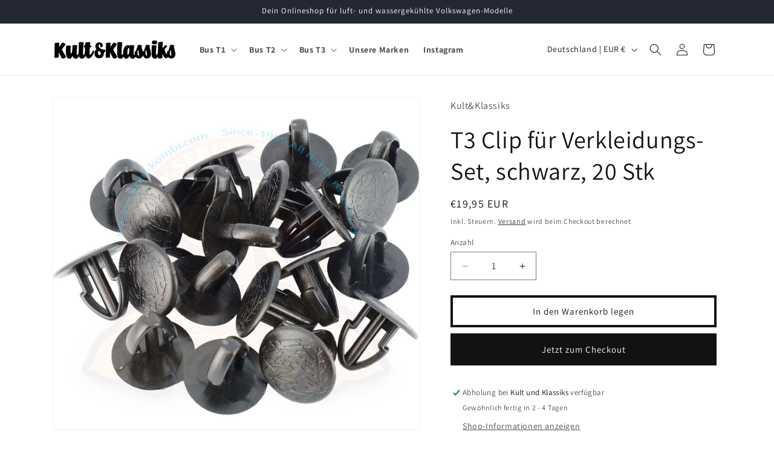

--- FILE ---
content_type: text/html; charset=utf-8
request_url: https://kultundklassiks.de/products/t3-clip-fur-verkleidungs-set-schwarz-20-stk
body_size: 39891
content:
<!doctype html>
<html class="js" lang="de">
  <head>
    <meta charset="utf-8">
    <meta http-equiv="X-UA-Compatible" content="IE=edge">
    <meta name="viewport" content="width=device-width,initial-scale=1">
    <meta name="theme-color" content="">
    <link rel="canonical" href="https://kultundklassiks.de/products/t3-clip-fur-verkleidungs-set-schwarz-20-stk"><link rel="preconnect" href="https://fonts.shopifycdn.com" crossorigin><title>
      VW Bus T3 Clip für Verkleidungs-Set, schwarz, 20 Stk
 &ndash; Kult und Klassiks</title>

    
      <meta name="description" content="Clip für das Verkleidungs-Set - Gute Qualität - Exakte Maserung wie beim Original - Passend beim Bus T3 von 05/79- 07/92 - Lieferumfang: 20 Clips - Vergleichsnr.: 251 867 299 01C">
    

    

<meta property="og:site_name" content="Kult und Klassiks">
<meta property="og:url" content="https://kultundklassiks.de/products/t3-clip-fur-verkleidungs-set-schwarz-20-stk">
<meta property="og:title" content="VW Bus T3 Clip für Verkleidungs-Set, schwarz, 20 Stk">
<meta property="og:type" content="product">
<meta property="og:description" content="Clip für das Verkleidungs-Set - Gute Qualität - Exakte Maserung wie beim Original - Passend beim Bus T3 von 05/79- 07/92 - Lieferumfang: 20 Clips - Vergleichsnr.: 251 867 299 01C"><meta property="og:image" content="http://kultundklassiks.de/cdn/shop/files/ZOO_251867299B.jpg?v=1685123194">
  <meta property="og:image:secure_url" content="https://kultundklassiks.de/cdn/shop/files/ZOO_251867299B.jpg?v=1685123194">
  <meta property="og:image:width" content="1120">
  <meta property="og:image:height" content="1014"><meta property="og:price:amount" content="19,95">
  <meta property="og:price:currency" content="EUR"><meta name="twitter:card" content="summary_large_image">
<meta name="twitter:title" content="VW Bus T3 Clip für Verkleidungs-Set, schwarz, 20 Stk">
<meta name="twitter:description" content="Clip für das Verkleidungs-Set - Gute Qualität - Exakte Maserung wie beim Original - Passend beim Bus T3 von 05/79- 07/92 - Lieferumfang: 20 Clips - Vergleichsnr.: 251 867 299 01C">


    <script src="//kultundklassiks.de/cdn/shop/t/5/assets/constants.js?v=132983761750457495441734449347" defer="defer"></script>
    <script src="//kultundklassiks.de/cdn/shop/t/5/assets/pubsub.js?v=158357773527763999511734449349" defer="defer"></script>
    <script src="//kultundklassiks.de/cdn/shop/t/5/assets/global.js?v=152862011079830610291734449347" defer="defer"></script>
    <script src="//kultundklassiks.de/cdn/shop/t/5/assets/details-disclosure.js?v=13653116266235556501734449347" defer="defer"></script>
    <script src="//kultundklassiks.de/cdn/shop/t/5/assets/details-modal.js?v=25581673532751508451734449347" defer="defer"></script>
    <script src="//kultundklassiks.de/cdn/shop/t/5/assets/search-form.js?v=133129549252120666541734449349" defer="defer"></script><script src="//kultundklassiks.de/cdn/shop/t/5/assets/animations.js?v=88693664871331136111734449347" defer="defer"></script><script>window.performance && window.performance.mark && window.performance.mark('shopify.content_for_header.start');</script><meta id="shopify-digital-wallet" name="shopify-digital-wallet" content="/50716082339/digital_wallets/dialog">
<meta name="shopify-checkout-api-token" content="42da4cc545a476eed8565bb109ded37e">
<meta id="in-context-paypal-metadata" data-shop-id="50716082339" data-venmo-supported="false" data-environment="production" data-locale="de_DE" data-paypal-v4="true" data-currency="EUR">
<link rel="alternate" type="application/json+oembed" href="https://kultundklassiks.de/products/t3-clip-fur-verkleidungs-set-schwarz-20-stk.oembed">
<script async="async" src="/checkouts/internal/preloads.js?locale=de-DE"></script>
<script id="apple-pay-shop-capabilities" type="application/json">{"shopId":50716082339,"countryCode":"DE","currencyCode":"EUR","merchantCapabilities":["supports3DS"],"merchantId":"gid:\/\/shopify\/Shop\/50716082339","merchantName":"Kult und Klassiks","requiredBillingContactFields":["postalAddress","email"],"requiredShippingContactFields":["postalAddress","email"],"shippingType":"shipping","supportedNetworks":["visa","maestro","masterCard"],"total":{"type":"pending","label":"Kult und Klassiks","amount":"1.00"},"shopifyPaymentsEnabled":true,"supportsSubscriptions":true}</script>
<script id="shopify-features" type="application/json">{"accessToken":"42da4cc545a476eed8565bb109ded37e","betas":["rich-media-storefront-analytics"],"domain":"kultundklassiks.de","predictiveSearch":true,"shopId":50716082339,"locale":"de"}</script>
<script>var Shopify = Shopify || {};
Shopify.shop = "kultundklassiks.myshopify.com";
Shopify.locale = "de";
Shopify.currency = {"active":"EUR","rate":"1.0"};
Shopify.country = "DE";
Shopify.theme = {"name":"Theme Support - Dawn","id":173305692428,"schema_name":"Dawn","schema_version":"15.2.0","theme_store_id":887,"role":"main"};
Shopify.theme.handle = "null";
Shopify.theme.style = {"id":null,"handle":null};
Shopify.cdnHost = "kultundklassiks.de/cdn";
Shopify.routes = Shopify.routes || {};
Shopify.routes.root = "/";</script>
<script type="module">!function(o){(o.Shopify=o.Shopify||{}).modules=!0}(window);</script>
<script>!function(o){function n(){var o=[];function n(){o.push(Array.prototype.slice.apply(arguments))}return n.q=o,n}var t=o.Shopify=o.Shopify||{};t.loadFeatures=n(),t.autoloadFeatures=n()}(window);</script>
<script id="shop-js-analytics" type="application/json">{"pageType":"product"}</script>
<script defer="defer" async type="module" src="//kultundklassiks.de/cdn/shopifycloud/shop-js/modules/v2/client.init-shop-cart-sync_DkveWMZo.de.esm.js"></script>
<script defer="defer" async type="module" src="//kultundklassiks.de/cdn/shopifycloud/shop-js/modules/v2/chunk.common_DmJE8die.esm.js"></script>
<script type="module">
  await import("//kultundklassiks.de/cdn/shopifycloud/shop-js/modules/v2/client.init-shop-cart-sync_DkveWMZo.de.esm.js");
await import("//kultundklassiks.de/cdn/shopifycloud/shop-js/modules/v2/chunk.common_DmJE8die.esm.js");

  window.Shopify.SignInWithShop?.initShopCartSync?.({"fedCMEnabled":true,"windoidEnabled":true});

</script>
<script id="__st">var __st={"a":50716082339,"offset":3600,"reqid":"5d7f980a-5824-4676-949b-df0f943ade62-1766091662","pageurl":"kultundklassiks.de\/products\/t3-clip-fur-verkleidungs-set-schwarz-20-stk","u":"5a3c57146736","p":"product","rtyp":"product","rid":8365116555532};</script>
<script>window.ShopifyPaypalV4VisibilityTracking = true;</script>
<script id="captcha-bootstrap">!function(){'use strict';const t='contact',e='account',n='new_comment',o=[[t,t],['blogs',n],['comments',n],[t,'customer']],c=[[e,'customer_login'],[e,'guest_login'],[e,'recover_customer_password'],[e,'create_customer']],r=t=>t.map((([t,e])=>`form[action*='/${t}']:not([data-nocaptcha='true']) input[name='form_type'][value='${e}']`)).join(','),a=t=>()=>t?[...document.querySelectorAll(t)].map((t=>t.form)):[];function s(){const t=[...o],e=r(t);return a(e)}const i='password',u='form_key',d=['recaptcha-v3-token','g-recaptcha-response','h-captcha-response',i],f=()=>{try{return window.sessionStorage}catch{return}},m='__shopify_v',_=t=>t.elements[u];function p(t,e,n=!1){try{const o=window.sessionStorage,c=JSON.parse(o.getItem(e)),{data:r}=function(t){const{data:e,action:n}=t;return t[m]||n?{data:e,action:n}:{data:t,action:n}}(c);for(const[e,n]of Object.entries(r))t.elements[e]&&(t.elements[e].value=n);n&&o.removeItem(e)}catch(o){console.error('form repopulation failed',{error:o})}}const l='form_type',E='cptcha';function T(t){t.dataset[E]=!0}const w=window,h=w.document,L='Shopify',v='ce_forms',y='captcha';let A=!1;((t,e)=>{const n=(g='f06e6c50-85a8-45c8-87d0-21a2b65856fe',I='https://cdn.shopify.com/shopifycloud/storefront-forms-hcaptcha/ce_storefront_forms_captcha_hcaptcha.v1.5.2.iife.js',D={infoText:'Durch hCaptcha geschützt',privacyText:'Datenschutz',termsText:'Allgemeine Geschäftsbedingungen'},(t,e,n)=>{const o=w[L][v],c=o.bindForm;if(c)return c(t,g,e,D).then(n);var r;o.q.push([[t,g,e,D],n]),r=I,A||(h.body.append(Object.assign(h.createElement('script'),{id:'captcha-provider',async:!0,src:r})),A=!0)});var g,I,D;w[L]=w[L]||{},w[L][v]=w[L][v]||{},w[L][v].q=[],w[L][y]=w[L][y]||{},w[L][y].protect=function(t,e){n(t,void 0,e),T(t)},Object.freeze(w[L][y]),function(t,e,n,w,h,L){const[v,y,A,g]=function(t,e,n){const i=e?o:[],u=t?c:[],d=[...i,...u],f=r(d),m=r(i),_=r(d.filter((([t,e])=>n.includes(e))));return[a(f),a(m),a(_),s()]}(w,h,L),I=t=>{const e=t.target;return e instanceof HTMLFormElement?e:e&&e.form},D=t=>v().includes(t);t.addEventListener('submit',(t=>{const e=I(t);if(!e)return;const n=D(e)&&!e.dataset.hcaptchaBound&&!e.dataset.recaptchaBound,o=_(e),c=g().includes(e)&&(!o||!o.value);(n||c)&&t.preventDefault(),c&&!n&&(function(t){try{if(!f())return;!function(t){const e=f();if(!e)return;const n=_(t);if(!n)return;const o=n.value;o&&e.removeItem(o)}(t);const e=Array.from(Array(32),(()=>Math.random().toString(36)[2])).join('');!function(t,e){_(t)||t.append(Object.assign(document.createElement('input'),{type:'hidden',name:u})),t.elements[u].value=e}(t,e),function(t,e){const n=f();if(!n)return;const o=[...t.querySelectorAll(`input[type='${i}']`)].map((({name:t})=>t)),c=[...d,...o],r={};for(const[a,s]of new FormData(t).entries())c.includes(a)||(r[a]=s);n.setItem(e,JSON.stringify({[m]:1,action:t.action,data:r}))}(t,e)}catch(e){console.error('failed to persist form',e)}}(e),e.submit())}));const S=(t,e)=>{t&&!t.dataset[E]&&(n(t,e.some((e=>e===t))),T(t))};for(const o of['focusin','change'])t.addEventListener(o,(t=>{const e=I(t);D(e)&&S(e,y())}));const B=e.get('form_key'),M=e.get(l),P=B&&M;t.addEventListener('DOMContentLoaded',(()=>{const t=y();if(P)for(const e of t)e.elements[l].value===M&&p(e,B);[...new Set([...A(),...v().filter((t=>'true'===t.dataset.shopifyCaptcha))])].forEach((e=>S(e,t)))}))}(h,new URLSearchParams(w.location.search),n,t,e,['guest_login'])})(!0,!0)}();</script>
<script integrity="sha256-4kQ18oKyAcykRKYeNunJcIwy7WH5gtpwJnB7kiuLZ1E=" data-source-attribution="shopify.loadfeatures" defer="defer" src="//kultundklassiks.de/cdn/shopifycloud/storefront/assets/storefront/load_feature-a0a9edcb.js" crossorigin="anonymous"></script>
<script data-source-attribution="shopify.dynamic_checkout.dynamic.init">var Shopify=Shopify||{};Shopify.PaymentButton=Shopify.PaymentButton||{isStorefrontPortableWallets:!0,init:function(){window.Shopify.PaymentButton.init=function(){};var t=document.createElement("script");t.src="https://kultundklassiks.de/cdn/shopifycloud/portable-wallets/latest/portable-wallets.de.js",t.type="module",document.head.appendChild(t)}};
</script>
<script data-source-attribution="shopify.dynamic_checkout.buyer_consent">
  function portableWalletsHideBuyerConsent(e){var t=document.getElementById("shopify-buyer-consent"),n=document.getElementById("shopify-subscription-policy-button");t&&n&&(t.classList.add("hidden"),t.setAttribute("aria-hidden","true"),n.removeEventListener("click",e))}function portableWalletsShowBuyerConsent(e){var t=document.getElementById("shopify-buyer-consent"),n=document.getElementById("shopify-subscription-policy-button");t&&n&&(t.classList.remove("hidden"),t.removeAttribute("aria-hidden"),n.addEventListener("click",e))}window.Shopify?.PaymentButton&&(window.Shopify.PaymentButton.hideBuyerConsent=portableWalletsHideBuyerConsent,window.Shopify.PaymentButton.showBuyerConsent=portableWalletsShowBuyerConsent);
</script>
<script>
  function portableWalletsCleanup(e){e&&e.src&&console.error("Failed to load portable wallets script "+e.src);var t=document.querySelectorAll("shopify-accelerated-checkout .shopify-payment-button__skeleton, shopify-accelerated-checkout-cart .wallet-cart-button__skeleton"),e=document.getElementById("shopify-buyer-consent");for(let e=0;e<t.length;e++)t[e].remove();e&&e.remove()}function portableWalletsNotLoadedAsModule(e){e instanceof ErrorEvent&&"string"==typeof e.message&&e.message.includes("import.meta")&&"string"==typeof e.filename&&e.filename.includes("portable-wallets")&&(window.removeEventListener("error",portableWalletsNotLoadedAsModule),window.Shopify.PaymentButton.failedToLoad=e,"loading"===document.readyState?document.addEventListener("DOMContentLoaded",window.Shopify.PaymentButton.init):window.Shopify.PaymentButton.init())}window.addEventListener("error",portableWalletsNotLoadedAsModule);
</script>

<script type="module" src="https://kultundklassiks.de/cdn/shopifycloud/portable-wallets/latest/portable-wallets.de.js" onError="portableWalletsCleanup(this)" crossorigin="anonymous"></script>
<script nomodule>
  document.addEventListener("DOMContentLoaded", portableWalletsCleanup);
</script>

<link id="shopify-accelerated-checkout-styles" rel="stylesheet" media="screen" href="https://kultundklassiks.de/cdn/shopifycloud/portable-wallets/latest/accelerated-checkout-backwards-compat.css" crossorigin="anonymous">
<style id="shopify-accelerated-checkout-cart">
        #shopify-buyer-consent {
  margin-top: 1em;
  display: inline-block;
  width: 100%;
}

#shopify-buyer-consent.hidden {
  display: none;
}

#shopify-subscription-policy-button {
  background: none;
  border: none;
  padding: 0;
  text-decoration: underline;
  font-size: inherit;
  cursor: pointer;
}

#shopify-subscription-policy-button::before {
  box-shadow: none;
}

      </style>
<script id="sections-script" data-sections="header" defer="defer" src="//kultundklassiks.de/cdn/shop/t/5/compiled_assets/scripts.js?666"></script>
<script>window.performance && window.performance.mark && window.performance.mark('shopify.content_for_header.end');</script>


    <style data-shopify>
      @font-face {
  font-family: Assistant;
  font-weight: 400;
  font-style: normal;
  font-display: swap;
  src: url("//kultundklassiks.de/cdn/fonts/assistant/assistant_n4.9120912a469cad1cc292572851508ca49d12e768.woff2") format("woff2"),
       url("//kultundklassiks.de/cdn/fonts/assistant/assistant_n4.6e9875ce64e0fefcd3f4446b7ec9036b3ddd2985.woff") format("woff");
}

      @font-face {
  font-family: Assistant;
  font-weight: 700;
  font-style: normal;
  font-display: swap;
  src: url("//kultundklassiks.de/cdn/fonts/assistant/assistant_n7.bf44452348ec8b8efa3aa3068825305886b1c83c.woff2") format("woff2"),
       url("//kultundklassiks.de/cdn/fonts/assistant/assistant_n7.0c887fee83f6b3bda822f1150b912c72da0f7b64.woff") format("woff");
}

      
      
      @font-face {
  font-family: Assistant;
  font-weight: 400;
  font-style: normal;
  font-display: swap;
  src: url("//kultundklassiks.de/cdn/fonts/assistant/assistant_n4.9120912a469cad1cc292572851508ca49d12e768.woff2") format("woff2"),
       url("//kultundklassiks.de/cdn/fonts/assistant/assistant_n4.6e9875ce64e0fefcd3f4446b7ec9036b3ddd2985.woff") format("woff");
}


      
        :root,
        .color-scheme-1 {
          --color-background: 255,255,255;
        
          --gradient-background: #ffffff;
        

        

        --color-foreground: 18,18,18;
        --color-background-contrast: 191,191,191;
        --color-shadow: 18,18,18;
        --color-button: 18,18,18;
        --color-button-text: 255,255,255;
        --color-secondary-button: 255,255,255;
        --color-secondary-button-text: 18,18,18;
        --color-link: 18,18,18;
        --color-badge-foreground: 18,18,18;
        --color-badge-background: 255,255,255;
        --color-badge-border: 18,18,18;
        --payment-terms-background-color: rgb(255 255 255);
      }
      
        
        .color-scheme-2 {
          --color-background: 243,243,243;
        
          --gradient-background: #f3f3f3;
        

        

        --color-foreground: 18,18,18;
        --color-background-contrast: 179,179,179;
        --color-shadow: 18,18,18;
        --color-button: 18,18,18;
        --color-button-text: 243,243,243;
        --color-secondary-button: 243,243,243;
        --color-secondary-button-text: 18,18,18;
        --color-link: 18,18,18;
        --color-badge-foreground: 18,18,18;
        --color-badge-background: 243,243,243;
        --color-badge-border: 18,18,18;
        --payment-terms-background-color: rgb(243 243 243);
      }
      
        
        .color-scheme-3 {
          --color-background: 36,40,51;
        
          --gradient-background: #242833;
        

        

        --color-foreground: 255,255,255;
        --color-background-contrast: 47,52,66;
        --color-shadow: 18,18,18;
        --color-button: 255,255,255;
        --color-button-text: 0,0,0;
        --color-secondary-button: 36,40,51;
        --color-secondary-button-text: 255,255,255;
        --color-link: 255,255,255;
        --color-badge-foreground: 255,255,255;
        --color-badge-background: 36,40,51;
        --color-badge-border: 255,255,255;
        --payment-terms-background-color: rgb(36 40 51);
      }
      
        
        .color-scheme-4 {
          --color-background: 18,18,18;
        
          --gradient-background: #121212;
        

        

        --color-foreground: 255,255,255;
        --color-background-contrast: 146,146,146;
        --color-shadow: 18,18,18;
        --color-button: 255,255,255;
        --color-button-text: 18,18,18;
        --color-secondary-button: 18,18,18;
        --color-secondary-button-text: 255,255,255;
        --color-link: 255,255,255;
        --color-badge-foreground: 255,255,255;
        --color-badge-background: 18,18,18;
        --color-badge-border: 255,255,255;
        --payment-terms-background-color: rgb(18 18 18);
      }
      
        
        .color-scheme-5 {
          --color-background: 51,79,180;
        
          --gradient-background: #334fb4;
        

        

        --color-foreground: 255,255,255;
        --color-background-contrast: 23,35,81;
        --color-shadow: 18,18,18;
        --color-button: 255,255,255;
        --color-button-text: 51,79,180;
        --color-secondary-button: 51,79,180;
        --color-secondary-button-text: 255,255,255;
        --color-link: 255,255,255;
        --color-badge-foreground: 255,255,255;
        --color-badge-background: 51,79,180;
        --color-badge-border: 255,255,255;
        --payment-terms-background-color: rgb(51 79 180);
      }
      

      body, .color-scheme-1, .color-scheme-2, .color-scheme-3, .color-scheme-4, .color-scheme-5 {
        color: rgba(var(--color-foreground), 0.75);
        background-color: rgb(var(--color-background));
      }

      :root {
        --font-body-family: Assistant, sans-serif;
        --font-body-style: normal;
        --font-body-weight: 400;
        --font-body-weight-bold: 700;

        --font-heading-family: Assistant, sans-serif;
        --font-heading-style: normal;
        --font-heading-weight: 400;

        --font-body-scale: 1.0;
        --font-heading-scale: 1.0;

        --media-padding: px;
        --media-border-opacity: 0.05;
        --media-border-width: 1px;
        --media-radius: 0px;
        --media-shadow-opacity: 0.0;
        --media-shadow-horizontal-offset: 0px;
        --media-shadow-vertical-offset: 4px;
        --media-shadow-blur-radius: 5px;
        --media-shadow-visible: 0;

        --page-width: 120rem;
        --page-width-margin: 0rem;

        --product-card-image-padding: 0.0rem;
        --product-card-corner-radius: 0.0rem;
        --product-card-text-alignment: left;
        --product-card-border-width: 0.7rem;
        --product-card-border-opacity: 0.1;
        --product-card-shadow-opacity: 0.0;
        --product-card-shadow-visible: 0;
        --product-card-shadow-horizontal-offset: 0.0rem;
        --product-card-shadow-vertical-offset: 0.4rem;
        --product-card-shadow-blur-radius: 0.5rem;

        --collection-card-image-padding: 0.0rem;
        --collection-card-corner-radius: 0.0rem;
        --collection-card-text-alignment: left;
        --collection-card-border-width: 0.0rem;
        --collection-card-border-opacity: 0.1;
        --collection-card-shadow-opacity: 0.0;
        --collection-card-shadow-visible: 0;
        --collection-card-shadow-horizontal-offset: 0.0rem;
        --collection-card-shadow-vertical-offset: 0.4rem;
        --collection-card-shadow-blur-radius: 0.5rem;

        --blog-card-image-padding: 0.0rem;
        --blog-card-corner-radius: 0.0rem;
        --blog-card-text-alignment: left;
        --blog-card-border-width: 0.0rem;
        --blog-card-border-opacity: 0.1;
        --blog-card-shadow-opacity: 0.0;
        --blog-card-shadow-visible: 0;
        --blog-card-shadow-horizontal-offset: 0.0rem;
        --blog-card-shadow-vertical-offset: 0.4rem;
        --blog-card-shadow-blur-radius: 0.5rem;

        --badge-corner-radius: 4.0rem;

        --popup-border-width: 1px;
        --popup-border-opacity: 0.1;
        --popup-corner-radius: 0px;
        --popup-shadow-opacity: 0.05;
        --popup-shadow-horizontal-offset: 0px;
        --popup-shadow-vertical-offset: 4px;
        --popup-shadow-blur-radius: 5px;

        --drawer-border-width: 1px;
        --drawer-border-opacity: 0.1;
        --drawer-shadow-opacity: 0.0;
        --drawer-shadow-horizontal-offset: 0px;
        --drawer-shadow-vertical-offset: 4px;
        --drawer-shadow-blur-radius: 5px;

        --spacing-sections-desktop: 0px;
        --spacing-sections-mobile: 0px;

        --grid-desktop-vertical-spacing: 8px;
        --grid-desktop-horizontal-spacing: 8px;
        --grid-mobile-vertical-spacing: 4px;
        --grid-mobile-horizontal-spacing: 4px;

        --text-boxes-border-opacity: 0.1;
        --text-boxes-border-width: 0px;
        --text-boxes-radius: 0px;
        --text-boxes-shadow-opacity: 0.0;
        --text-boxes-shadow-visible: 0;
        --text-boxes-shadow-horizontal-offset: 0px;
        --text-boxes-shadow-vertical-offset: 4px;
        --text-boxes-shadow-blur-radius: 5px;

        --buttons-radius: 0px;
        --buttons-radius-outset: 0px;
        --buttons-border-width: 4px;
        --buttons-border-opacity: 1.0;
        --buttons-shadow-opacity: 0.0;
        --buttons-shadow-visible: 0;
        --buttons-shadow-horizontal-offset: 0px;
        --buttons-shadow-vertical-offset: 4px;
        --buttons-shadow-blur-radius: 5px;
        --buttons-border-offset: 0px;

        --inputs-radius: 0px;
        --inputs-border-width: 1px;
        --inputs-border-opacity: 0.55;
        --inputs-shadow-opacity: 0.0;
        --inputs-shadow-horizontal-offset: 0px;
        --inputs-margin-offset: 0px;
        --inputs-shadow-vertical-offset: 4px;
        --inputs-shadow-blur-radius: 5px;
        --inputs-radius-outset: 0px;

        --variant-pills-radius: 40px;
        --variant-pills-border-width: 1px;
        --variant-pills-border-opacity: 0.55;
        --variant-pills-shadow-opacity: 0.0;
        --variant-pills-shadow-horizontal-offset: 0px;
        --variant-pills-shadow-vertical-offset: 4px;
        --variant-pills-shadow-blur-radius: 5px;
      }

      *,
      *::before,
      *::after {
        box-sizing: inherit;
      }

      html {
        box-sizing: border-box;
        font-size: calc(var(--font-body-scale) * 62.5%);
        height: 100%;
      }

      body {
        display: grid;
        grid-template-rows: auto auto 1fr auto;
        grid-template-columns: 100%;
        min-height: 100%;
        margin: 0;
        font-size: 1.5rem;
        letter-spacing: 0.06rem;
        line-height: calc(1 + 0.8 / var(--font-body-scale));
        font-family: var(--font-body-family);
        font-style: var(--font-body-style);
        font-weight: var(--font-body-weight);
      }

      @media screen and (min-width: 750px) {
        body {
          font-size: 1.6rem;
        }
      }
    </style>

    <link href="//kultundklassiks.de/cdn/shop/t/5/assets/base.css?v=159841507637079171801734449347" rel="stylesheet" type="text/css" media="all" />
    <link rel="stylesheet" href="//kultundklassiks.de/cdn/shop/t/5/assets/component-cart-items.css?v=123238115697927560811734449347" media="print" onload="this.media='all'">
      <link rel="preload" as="font" href="//kultundklassiks.de/cdn/fonts/assistant/assistant_n4.9120912a469cad1cc292572851508ca49d12e768.woff2" type="font/woff2" crossorigin>
      

      <link rel="preload" as="font" href="//kultundklassiks.de/cdn/fonts/assistant/assistant_n4.9120912a469cad1cc292572851508ca49d12e768.woff2" type="font/woff2" crossorigin>
      
<link href="//kultundklassiks.de/cdn/shop/t/5/assets/component-localization-form.css?v=170315343355214948141734449347" rel="stylesheet" type="text/css" media="all" />
      <script src="//kultundklassiks.de/cdn/shop/t/5/assets/localization-form.js?v=144176611646395275351734449348" defer="defer"></script><link
        rel="stylesheet"
        href="//kultundklassiks.de/cdn/shop/t/5/assets/component-predictive-search.css?v=118923337488134913561734449347"
        media="print"
        onload="this.media='all'"
      ><script>
      if (Shopify.designMode) {
        document.documentElement.classList.add('shopify-design-mode');
      }
    </script>
  <link href="https://monorail-edge.shopifysvc.com" rel="dns-prefetch">
<script>(function(){if ("sendBeacon" in navigator && "performance" in window) {try {var session_token_from_headers = performance.getEntriesByType('navigation')[0].serverTiming.find(x => x.name == '_s').description;} catch {var session_token_from_headers = undefined;}var session_cookie_matches = document.cookie.match(/_shopify_s=([^;]*)/);var session_token_from_cookie = session_cookie_matches && session_cookie_matches.length === 2 ? session_cookie_matches[1] : "";var session_token = session_token_from_headers || session_token_from_cookie || "";function handle_abandonment_event(e) {var entries = performance.getEntries().filter(function(entry) {return /monorail-edge.shopifysvc.com/.test(entry.name);});if (!window.abandonment_tracked && entries.length === 0) {window.abandonment_tracked = true;var currentMs = Date.now();var navigation_start = performance.timing.navigationStart;var payload = {shop_id: 50716082339,url: window.location.href,navigation_start,duration: currentMs - navigation_start,session_token,page_type: "product"};window.navigator.sendBeacon("https://monorail-edge.shopifysvc.com/v1/produce", JSON.stringify({schema_id: "online_store_buyer_site_abandonment/1.1",payload: payload,metadata: {event_created_at_ms: currentMs,event_sent_at_ms: currentMs}}));}}window.addEventListener('pagehide', handle_abandonment_event);}}());</script>
<script id="web-pixels-manager-setup">(function e(e,d,r,n,o){if(void 0===o&&(o={}),!Boolean(null===(a=null===(i=window.Shopify)||void 0===i?void 0:i.analytics)||void 0===a?void 0:a.replayQueue)){var i,a;window.Shopify=window.Shopify||{};var t=window.Shopify;t.analytics=t.analytics||{};var s=t.analytics;s.replayQueue=[],s.publish=function(e,d,r){return s.replayQueue.push([e,d,r]),!0};try{self.performance.mark("wpm:start")}catch(e){}var l=function(){var e={modern:/Edge?\/(1{2}[4-9]|1[2-9]\d|[2-9]\d{2}|\d{4,})\.\d+(\.\d+|)|Firefox\/(1{2}[4-9]|1[2-9]\d|[2-9]\d{2}|\d{4,})\.\d+(\.\d+|)|Chrom(ium|e)\/(9{2}|\d{3,})\.\d+(\.\d+|)|(Maci|X1{2}).+ Version\/(15\.\d+|(1[6-9]|[2-9]\d|\d{3,})\.\d+)([,.]\d+|)( \(\w+\)|)( Mobile\/\w+|) Safari\/|Chrome.+OPR\/(9{2}|\d{3,})\.\d+\.\d+|(CPU[ +]OS|iPhone[ +]OS|CPU[ +]iPhone|CPU IPhone OS|CPU iPad OS)[ +]+(15[._]\d+|(1[6-9]|[2-9]\d|\d{3,})[._]\d+)([._]\d+|)|Android:?[ /-](13[3-9]|1[4-9]\d|[2-9]\d{2}|\d{4,})(\.\d+|)(\.\d+|)|Android.+Firefox\/(13[5-9]|1[4-9]\d|[2-9]\d{2}|\d{4,})\.\d+(\.\d+|)|Android.+Chrom(ium|e)\/(13[3-9]|1[4-9]\d|[2-9]\d{2}|\d{4,})\.\d+(\.\d+|)|SamsungBrowser\/([2-9]\d|\d{3,})\.\d+/,legacy:/Edge?\/(1[6-9]|[2-9]\d|\d{3,})\.\d+(\.\d+|)|Firefox\/(5[4-9]|[6-9]\d|\d{3,})\.\d+(\.\d+|)|Chrom(ium|e)\/(5[1-9]|[6-9]\d|\d{3,})\.\d+(\.\d+|)([\d.]+$|.*Safari\/(?![\d.]+ Edge\/[\d.]+$))|(Maci|X1{2}).+ Version\/(10\.\d+|(1[1-9]|[2-9]\d|\d{3,})\.\d+)([,.]\d+|)( \(\w+\)|)( Mobile\/\w+|) Safari\/|Chrome.+OPR\/(3[89]|[4-9]\d|\d{3,})\.\d+\.\d+|(CPU[ +]OS|iPhone[ +]OS|CPU[ +]iPhone|CPU IPhone OS|CPU iPad OS)[ +]+(10[._]\d+|(1[1-9]|[2-9]\d|\d{3,})[._]\d+)([._]\d+|)|Android:?[ /-](13[3-9]|1[4-9]\d|[2-9]\d{2}|\d{4,})(\.\d+|)(\.\d+|)|Mobile Safari.+OPR\/([89]\d|\d{3,})\.\d+\.\d+|Android.+Firefox\/(13[5-9]|1[4-9]\d|[2-9]\d{2}|\d{4,})\.\d+(\.\d+|)|Android.+Chrom(ium|e)\/(13[3-9]|1[4-9]\d|[2-9]\d{2}|\d{4,})\.\d+(\.\d+|)|Android.+(UC? ?Browser|UCWEB|U3)[ /]?(15\.([5-9]|\d{2,})|(1[6-9]|[2-9]\d|\d{3,})\.\d+)\.\d+|SamsungBrowser\/(5\.\d+|([6-9]|\d{2,})\.\d+)|Android.+MQ{2}Browser\/(14(\.(9|\d{2,})|)|(1[5-9]|[2-9]\d|\d{3,})(\.\d+|))(\.\d+|)|K[Aa][Ii]OS\/(3\.\d+|([4-9]|\d{2,})\.\d+)(\.\d+|)/},d=e.modern,r=e.legacy,n=navigator.userAgent;return n.match(d)?"modern":n.match(r)?"legacy":"unknown"}(),u="modern"===l?"modern":"legacy",c=(null!=n?n:{modern:"",legacy:""})[u],f=function(e){return[e.baseUrl,"/wpm","/b",e.hashVersion,"modern"===e.buildTarget?"m":"l",".js"].join("")}({baseUrl:d,hashVersion:r,buildTarget:u}),m=function(e){var d=e.version,r=e.bundleTarget,n=e.surface,o=e.pageUrl,i=e.monorailEndpoint;return{emit:function(e){var a=e.status,t=e.errorMsg,s=(new Date).getTime(),l=JSON.stringify({metadata:{event_sent_at_ms:s},events:[{schema_id:"web_pixels_manager_load/3.1",payload:{version:d,bundle_target:r,page_url:o,status:a,surface:n,error_msg:t},metadata:{event_created_at_ms:s}}]});if(!i)return console&&console.warn&&console.warn("[Web Pixels Manager] No Monorail endpoint provided, skipping logging."),!1;try{return self.navigator.sendBeacon.bind(self.navigator)(i,l)}catch(e){}var u=new XMLHttpRequest;try{return u.open("POST",i,!0),u.setRequestHeader("Content-Type","text/plain"),u.send(l),!0}catch(e){return console&&console.warn&&console.warn("[Web Pixels Manager] Got an unhandled error while logging to Monorail."),!1}}}}({version:r,bundleTarget:l,surface:e.surface,pageUrl:self.location.href,monorailEndpoint:e.monorailEndpoint});try{o.browserTarget=l,function(e){var d=e.src,r=e.async,n=void 0===r||r,o=e.onload,i=e.onerror,a=e.sri,t=e.scriptDataAttributes,s=void 0===t?{}:t,l=document.createElement("script"),u=document.querySelector("head"),c=document.querySelector("body");if(l.async=n,l.src=d,a&&(l.integrity=a,l.crossOrigin="anonymous"),s)for(var f in s)if(Object.prototype.hasOwnProperty.call(s,f))try{l.dataset[f]=s[f]}catch(e){}if(o&&l.addEventListener("load",o),i&&l.addEventListener("error",i),u)u.appendChild(l);else{if(!c)throw new Error("Did not find a head or body element to append the script");c.appendChild(l)}}({src:f,async:!0,onload:function(){if(!function(){var e,d;return Boolean(null===(d=null===(e=window.Shopify)||void 0===e?void 0:e.analytics)||void 0===d?void 0:d.initialized)}()){var d=window.webPixelsManager.init(e)||void 0;if(d){var r=window.Shopify.analytics;r.replayQueue.forEach((function(e){var r=e[0],n=e[1],o=e[2];d.publishCustomEvent(r,n,o)})),r.replayQueue=[],r.publish=d.publishCustomEvent,r.visitor=d.visitor,r.initialized=!0}}},onerror:function(){return m.emit({status:"failed",errorMsg:"".concat(f," has failed to load")})},sri:function(e){var d=/^sha384-[A-Za-z0-9+/=]+$/;return"string"==typeof e&&d.test(e)}(c)?c:"",scriptDataAttributes:o}),m.emit({status:"loading"})}catch(e){m.emit({status:"failed",errorMsg:(null==e?void 0:e.message)||"Unknown error"})}}})({shopId: 50716082339,storefrontBaseUrl: "https://kultundklassiks.de",extensionsBaseUrl: "https://extensions.shopifycdn.com/cdn/shopifycloud/web-pixels-manager",monorailEndpoint: "https://monorail-edge.shopifysvc.com/unstable/produce_batch",surface: "storefront-renderer",enabledBetaFlags: ["2dca8a86"],webPixelsConfigList: [{"id":"471367948","configuration":"{\"pixel_id\":\"1062272614176312\",\"pixel_type\":\"facebook_pixel\",\"metaapp_system_user_token\":\"-\"}","eventPayloadVersion":"v1","runtimeContext":"OPEN","scriptVersion":"ca16bc87fe92b6042fbaa3acc2fbdaa6","type":"APP","apiClientId":2329312,"privacyPurposes":["ANALYTICS","MARKETING","SALE_OF_DATA"],"dataSharingAdjustments":{"protectedCustomerApprovalScopes":["read_customer_address","read_customer_email","read_customer_name","read_customer_personal_data","read_customer_phone"]}},{"id":"shopify-app-pixel","configuration":"{}","eventPayloadVersion":"v1","runtimeContext":"STRICT","scriptVersion":"0450","apiClientId":"shopify-pixel","type":"APP","privacyPurposes":["ANALYTICS","MARKETING"]},{"id":"shopify-custom-pixel","eventPayloadVersion":"v1","runtimeContext":"LAX","scriptVersion":"0450","apiClientId":"shopify-pixel","type":"CUSTOM","privacyPurposes":["ANALYTICS","MARKETING"]}],isMerchantRequest: false,initData: {"shop":{"name":"Kult und Klassiks","paymentSettings":{"currencyCode":"EUR"},"myshopifyDomain":"kultundklassiks.myshopify.com","countryCode":"DE","storefrontUrl":"https:\/\/kultundklassiks.de"},"customer":null,"cart":null,"checkout":null,"productVariants":[{"price":{"amount":19.95,"currencyCode":"EUR"},"product":{"title":"T3 Clip für Verkleidungs-Set, schwarz, 20 Stk","vendor":"Kult\u0026Klassiks","id":"8365116555532","untranslatedTitle":"T3 Clip für Verkleidungs-Set, schwarz, 20 Stk","url":"\/products\/t3-clip-fur-verkleidungs-set-schwarz-20-stk","type":""},"id":"44457367372044","image":{"src":"\/\/kultundklassiks.de\/cdn\/shop\/files\/ZOO_251867299B.jpg?v=1685123194"},"sku":"251 867 299 01C-0817","title":"Default Title","untranslatedTitle":"Default Title"}],"purchasingCompany":null},},"https://kultundklassiks.de/cdn","1e0b1122w61c904dfpc855754am2b403ea2",{"modern":"","legacy":""},{"shopId":"50716082339","storefrontBaseUrl":"https:\/\/kultundklassiks.de","extensionBaseUrl":"https:\/\/extensions.shopifycdn.com\/cdn\/shopifycloud\/web-pixels-manager","surface":"storefront-renderer","enabledBetaFlags":"[\"2dca8a86\"]","isMerchantRequest":"false","hashVersion":"1e0b1122w61c904dfpc855754am2b403ea2","publish":"custom","events":"[[\"page_viewed\",{}],[\"product_viewed\",{\"productVariant\":{\"price\":{\"amount\":19.95,\"currencyCode\":\"EUR\"},\"product\":{\"title\":\"T3 Clip für Verkleidungs-Set, schwarz, 20 Stk\",\"vendor\":\"Kult\u0026Klassiks\",\"id\":\"8365116555532\",\"untranslatedTitle\":\"T3 Clip für Verkleidungs-Set, schwarz, 20 Stk\",\"url\":\"\/products\/t3-clip-fur-verkleidungs-set-schwarz-20-stk\",\"type\":\"\"},\"id\":\"44457367372044\",\"image\":{\"src\":\"\/\/kultundklassiks.de\/cdn\/shop\/files\/ZOO_251867299B.jpg?v=1685123194\"},\"sku\":\"251 867 299 01C-0817\",\"title\":\"Default Title\",\"untranslatedTitle\":\"Default Title\"}}]]"});</script><script>
  window.ShopifyAnalytics = window.ShopifyAnalytics || {};
  window.ShopifyAnalytics.meta = window.ShopifyAnalytics.meta || {};
  window.ShopifyAnalytics.meta.currency = 'EUR';
  var meta = {"product":{"id":8365116555532,"gid":"gid:\/\/shopify\/Product\/8365116555532","vendor":"Kult\u0026Klassiks","type":"","variants":[{"id":44457367372044,"price":1995,"name":"T3 Clip für Verkleidungs-Set, schwarz, 20 Stk","public_title":null,"sku":"251 867 299 01C-0817"}],"remote":false},"page":{"pageType":"product","resourceType":"product","resourceId":8365116555532}};
  for (var attr in meta) {
    window.ShopifyAnalytics.meta[attr] = meta[attr];
  }
</script>
<script class="analytics">
  (function () {
    var customDocumentWrite = function(content) {
      var jquery = null;

      if (window.jQuery) {
        jquery = window.jQuery;
      } else if (window.Checkout && window.Checkout.$) {
        jquery = window.Checkout.$;
      }

      if (jquery) {
        jquery('body').append(content);
      }
    };

    var hasLoggedConversion = function(token) {
      if (token) {
        return document.cookie.indexOf('loggedConversion=' + token) !== -1;
      }
      return false;
    }

    var setCookieIfConversion = function(token) {
      if (token) {
        var twoMonthsFromNow = new Date(Date.now());
        twoMonthsFromNow.setMonth(twoMonthsFromNow.getMonth() + 2);

        document.cookie = 'loggedConversion=' + token + '; expires=' + twoMonthsFromNow;
      }
    }

    var trekkie = window.ShopifyAnalytics.lib = window.trekkie = window.trekkie || [];
    if (trekkie.integrations) {
      return;
    }
    trekkie.methods = [
      'identify',
      'page',
      'ready',
      'track',
      'trackForm',
      'trackLink'
    ];
    trekkie.factory = function(method) {
      return function() {
        var args = Array.prototype.slice.call(arguments);
        args.unshift(method);
        trekkie.push(args);
        return trekkie;
      };
    };
    for (var i = 0; i < trekkie.methods.length; i++) {
      var key = trekkie.methods[i];
      trekkie[key] = trekkie.factory(key);
    }
    trekkie.load = function(config) {
      trekkie.config = config || {};
      trekkie.config.initialDocumentCookie = document.cookie;
      var first = document.getElementsByTagName('script')[0];
      var script = document.createElement('script');
      script.type = 'text/javascript';
      script.onerror = function(e) {
        var scriptFallback = document.createElement('script');
        scriptFallback.type = 'text/javascript';
        scriptFallback.onerror = function(error) {
                var Monorail = {
      produce: function produce(monorailDomain, schemaId, payload) {
        var currentMs = new Date().getTime();
        var event = {
          schema_id: schemaId,
          payload: payload,
          metadata: {
            event_created_at_ms: currentMs,
            event_sent_at_ms: currentMs
          }
        };
        return Monorail.sendRequest("https://" + monorailDomain + "/v1/produce", JSON.stringify(event));
      },
      sendRequest: function sendRequest(endpointUrl, payload) {
        // Try the sendBeacon API
        if (window && window.navigator && typeof window.navigator.sendBeacon === 'function' && typeof window.Blob === 'function' && !Monorail.isIos12()) {
          var blobData = new window.Blob([payload], {
            type: 'text/plain'
          });

          if (window.navigator.sendBeacon(endpointUrl, blobData)) {
            return true;
          } // sendBeacon was not successful

        } // XHR beacon

        var xhr = new XMLHttpRequest();

        try {
          xhr.open('POST', endpointUrl);
          xhr.setRequestHeader('Content-Type', 'text/plain');
          xhr.send(payload);
        } catch (e) {
          console.log(e);
        }

        return false;
      },
      isIos12: function isIos12() {
        return window.navigator.userAgent.lastIndexOf('iPhone; CPU iPhone OS 12_') !== -1 || window.navigator.userAgent.lastIndexOf('iPad; CPU OS 12_') !== -1;
      }
    };
    Monorail.produce('monorail-edge.shopifysvc.com',
      'trekkie_storefront_load_errors/1.1',
      {shop_id: 50716082339,
      theme_id: 173305692428,
      app_name: "storefront",
      context_url: window.location.href,
      source_url: "//kultundklassiks.de/cdn/s/trekkie.storefront.4b0d51228c8d1703f19d66468963c9de55bf59b0.min.js"});

        };
        scriptFallback.async = true;
        scriptFallback.src = '//kultundklassiks.de/cdn/s/trekkie.storefront.4b0d51228c8d1703f19d66468963c9de55bf59b0.min.js';
        first.parentNode.insertBefore(scriptFallback, first);
      };
      script.async = true;
      script.src = '//kultundklassiks.de/cdn/s/trekkie.storefront.4b0d51228c8d1703f19d66468963c9de55bf59b0.min.js';
      first.parentNode.insertBefore(script, first);
    };
    trekkie.load(
      {"Trekkie":{"appName":"storefront","development":false,"defaultAttributes":{"shopId":50716082339,"isMerchantRequest":null,"themeId":173305692428,"themeCityHash":"9279959798886473850","contentLanguage":"de","currency":"EUR","eventMetadataId":"821a66dc-983e-4ecf-a3d7-1ef85b7bd735"},"isServerSideCookieWritingEnabled":true,"monorailRegion":"shop_domain","enabledBetaFlags":["65f19447"]},"Session Attribution":{},"S2S":{"facebookCapiEnabled":true,"source":"trekkie-storefront-renderer","apiClientId":580111}}
    );

    var loaded = false;
    trekkie.ready(function() {
      if (loaded) return;
      loaded = true;

      window.ShopifyAnalytics.lib = window.trekkie;

      var originalDocumentWrite = document.write;
      document.write = customDocumentWrite;
      try { window.ShopifyAnalytics.merchantGoogleAnalytics.call(this); } catch(error) {};
      document.write = originalDocumentWrite;

      window.ShopifyAnalytics.lib.page(null,{"pageType":"product","resourceType":"product","resourceId":8365116555532,"shopifyEmitted":true});

      var match = window.location.pathname.match(/checkouts\/(.+)\/(thank_you|post_purchase)/)
      var token = match? match[1]: undefined;
      if (!hasLoggedConversion(token)) {
        setCookieIfConversion(token);
        window.ShopifyAnalytics.lib.track("Viewed Product",{"currency":"EUR","variantId":44457367372044,"productId":8365116555532,"productGid":"gid:\/\/shopify\/Product\/8365116555532","name":"T3 Clip für Verkleidungs-Set, schwarz, 20 Stk","price":"19.95","sku":"251 867 299 01C-0817","brand":"Kult\u0026Klassiks","variant":null,"category":"","nonInteraction":true,"remote":false},undefined,undefined,{"shopifyEmitted":true});
      window.ShopifyAnalytics.lib.track("monorail:\/\/trekkie_storefront_viewed_product\/1.1",{"currency":"EUR","variantId":44457367372044,"productId":8365116555532,"productGid":"gid:\/\/shopify\/Product\/8365116555532","name":"T3 Clip für Verkleidungs-Set, schwarz, 20 Stk","price":"19.95","sku":"251 867 299 01C-0817","brand":"Kult\u0026Klassiks","variant":null,"category":"","nonInteraction":true,"remote":false,"referer":"https:\/\/kultundklassiks.de\/products\/t3-clip-fur-verkleidungs-set-schwarz-20-stk"});
      }
    });


        var eventsListenerScript = document.createElement('script');
        eventsListenerScript.async = true;
        eventsListenerScript.src = "//kultundklassiks.de/cdn/shopifycloud/storefront/assets/shop_events_listener-3da45d37.js";
        document.getElementsByTagName('head')[0].appendChild(eventsListenerScript);

})();</script>
<script
  defer
  src="https://kultundklassiks.de/cdn/shopifycloud/perf-kit/shopify-perf-kit-2.1.2.min.js"
  data-application="storefront-renderer"
  data-shop-id="50716082339"
  data-render-region="gcp-us-east1"
  data-page-type="product"
  data-theme-instance-id="173305692428"
  data-theme-name="Dawn"
  data-theme-version="15.2.0"
  data-monorail-region="shop_domain"
  data-resource-timing-sampling-rate="10"
  data-shs="true"
  data-shs-beacon="true"
  data-shs-export-with-fetch="true"
  data-shs-logs-sample-rate="1"
  data-shs-beacon-endpoint="https://kultundklassiks.de/api/collect"
></script>
</head>

  <body class="gradient">
    <a class="skip-to-content-link button visually-hidden" href="#MainContent">
      Direkt zum Inhalt
    </a><!-- BEGIN sections: header-group -->
<div id="shopify-section-sections--23810777809164__announcement-bar" class="shopify-section shopify-section-group-header-group announcement-bar-section"><link href="//kultundklassiks.de/cdn/shop/t/5/assets/component-slideshow.css?v=17933591812325749411734449347" rel="stylesheet" type="text/css" media="all" />
<link href="//kultundklassiks.de/cdn/shop/t/5/assets/component-slider.css?v=14039311878856620671734449347" rel="stylesheet" type="text/css" media="all" />


<div
  class="utility-bar color-scheme-3 gradient utility-bar--bottom-border"
  
>
  <div class="page-width utility-bar__grid"><div
        class="announcement-bar"
        role="region"
        aria-label="Ankündigung"
        
      ><p class="announcement-bar__message h5">
            <span>Dein Onlineshop für luft- und wassergekühlte Volkswagen-Modelle</span></p></div><div class="localization-wrapper">
</div>
  </div>
</div>


</div><div id="shopify-section-sections--23810777809164__header" class="shopify-section shopify-section-group-header-group section-header"><link rel="stylesheet" href="//kultundklassiks.de/cdn/shop/t/5/assets/component-list-menu.css?v=151968516119678728991734449347" media="print" onload="this.media='all'">
<link rel="stylesheet" href="//kultundklassiks.de/cdn/shop/t/5/assets/component-search.css?v=165164710990765432851734449347" media="print" onload="this.media='all'">
<link rel="stylesheet" href="//kultundklassiks.de/cdn/shop/t/5/assets/component-menu-drawer.css?v=147478906057189667651734449347" media="print" onload="this.media='all'">
<link rel="stylesheet" href="//kultundklassiks.de/cdn/shop/t/5/assets/component-cart-notification.css?v=54116361853792938221734449347" media="print" onload="this.media='all'"><link rel="stylesheet" href="//kultundklassiks.de/cdn/shop/t/5/assets/component-price.css?v=70172745017360139101734449347" media="print" onload="this.media='all'"><style>
  header-drawer {
    justify-self: start;
    margin-left: -1.2rem;
  }@media screen and (min-width: 990px) {
      header-drawer {
        display: none;
      }
    }.menu-drawer-container {
    display: flex;
  }

  .list-menu {
    list-style: none;
    padding: 0;
    margin: 0;
  }

  .list-menu--inline {
    display: inline-flex;
    flex-wrap: wrap;
  }

  summary.list-menu__item {
    padding-right: 2.7rem;
  }

  .list-menu__item {
    display: flex;
    align-items: center;
    line-height: calc(1 + 0.3 / var(--font-body-scale));
  }

  .list-menu__item--link {
    text-decoration: none;
    padding-bottom: 1rem;
    padding-top: 1rem;
    line-height: calc(1 + 0.8 / var(--font-body-scale));
  }

  @media screen and (min-width: 750px) {
    .list-menu__item--link {
      padding-bottom: 0.5rem;
      padding-top: 0.5rem;
    }
  }
</style><style data-shopify>.header {
    padding: 10px 3rem 10px 3rem;
  }

  .section-header {
    position: sticky; /* This is for fixing a Safari z-index issue. PR #2147 */
    margin-bottom: 0px;
  }

  @media screen and (min-width: 750px) {
    .section-header {
      margin-bottom: 0px;
    }
  }

  @media screen and (min-width: 990px) {
    .header {
      padding-top: 20px;
      padding-bottom: 20px;
    }
  }</style><script src="//kultundklassiks.de/cdn/shop/t/5/assets/cart-notification.js?v=133508293167896966491734449347" defer="defer"></script><sticky-header data-sticky-type="on-scroll-up" class="header-wrapper color-scheme-1 gradient header-wrapper--border-bottom"><header class="header header--middle-left header--mobile-center page-width header--has-menu header--has-account header--has-localizations">

<header-drawer data-breakpoint="tablet">
  <details id="Details-menu-drawer-container" class="menu-drawer-container">
    <summary
      class="header__icon header__icon--menu header__icon--summary link focus-inset"
      aria-label="Menü"
    >
      <span><svg xmlns="http://www.w3.org/2000/svg" fill="none" class="icon icon-hamburger" viewBox="0 0 18 16"><path fill="currentColor" d="M1 .5a.5.5 0 1 0 0 1h15.71a.5.5 0 0 0 0-1zM.5 8a.5.5 0 0 1 .5-.5h15.71a.5.5 0 0 1 0 1H1A.5.5 0 0 1 .5 8m0 7a.5.5 0 0 1 .5-.5h15.71a.5.5 0 0 1 0 1H1a.5.5 0 0 1-.5-.5"/></svg>
<svg xmlns="http://www.w3.org/2000/svg" fill="none" class="icon icon-close" viewBox="0 0 18 17"><path fill="currentColor" d="M.865 15.978a.5.5 0 0 0 .707.707l7.433-7.431 7.579 7.282a.501.501 0 0 0 .846-.37.5.5 0 0 0-.153-.351L9.712 8.546l7.417-7.416a.5.5 0 1 0-.707-.708L8.991 7.853 1.413.573a.5.5 0 1 0-.693.72l7.563 7.268z"/></svg>
</span>
    </summary>
    <div id="menu-drawer" class="gradient menu-drawer motion-reduce color-scheme-5">
      <div class="menu-drawer__inner-container">
        <div class="menu-drawer__navigation-container">
          <nav class="menu-drawer__navigation">
            <ul class="menu-drawer__menu has-submenu list-menu" role="list"><li><details id="Details-menu-drawer-menu-item-1">
                      <summary
                        id="HeaderDrawer-bus-t1"
                        class="menu-drawer__menu-item list-menu__item link link--text focus-inset"
                      >
                        Bus T1
                        <span class="svg-wrapper"><svg xmlns="http://www.w3.org/2000/svg" fill="none" class="icon icon-arrow" viewBox="0 0 14 10"><path fill="currentColor" fill-rule="evenodd" d="M8.537.808a.5.5 0 0 1 .817-.162l4 4a.5.5 0 0 1 0 .708l-4 4a.5.5 0 1 1-.708-.708L11.793 5.5H1a.5.5 0 0 1 0-1h10.793L8.646 1.354a.5.5 0 0 1-.109-.546" clip-rule="evenodd"/></svg>
</span>
                        <span class="svg-wrapper"><svg class="icon icon-caret" viewBox="0 0 10 6"><path fill="currentColor" fill-rule="evenodd" d="M9.354.646a.5.5 0 0 0-.708 0L5 4.293 1.354.646a.5.5 0 0 0-.708.708l4 4a.5.5 0 0 0 .708 0l4-4a.5.5 0 0 0 0-.708" clip-rule="evenodd"/></svg>
</span>
                      </summary>
                      <div
                        id="link-bus-t1"
                        class="menu-drawer__submenu has-submenu gradient motion-reduce"
                        tabindex="-1"
                      >
                        <div class="menu-drawer__inner-submenu">
                          <button class="menu-drawer__close-button link link--text focus-inset" aria-expanded="true">
                            <span class="svg-wrapper"><svg xmlns="http://www.w3.org/2000/svg" fill="none" class="icon icon-arrow" viewBox="0 0 14 10"><path fill="currentColor" fill-rule="evenodd" d="M8.537.808a.5.5 0 0 1 .817-.162l4 4a.5.5 0 0 1 0 .708l-4 4a.5.5 0 1 1-.708-.708L11.793 5.5H1a.5.5 0 0 1 0-1h10.793L8.646 1.354a.5.5 0 0 1-.109-.546" clip-rule="evenodd"/></svg>
</span>
                            Bus T1
                          </button>
                          <ul class="menu-drawer__menu list-menu" role="list" tabindex="-1"><li><a
                                    id="HeaderDrawer-bus-t1-t1-abgasanlage"
                                    href="/collections/t1-abgasanlage"
                                    class="menu-drawer__menu-item link link--text list-menu__item focus-inset"
                                    
                                  >
                                    T1 Abgasanlage
                                  </a></li><li><details id="Details-menu-drawer-bus-t1-t1-anbauteile">
                                    <summary
                                      id="HeaderDrawer-bus-t1-t1-anbauteile"
                                      class="menu-drawer__menu-item link link--text list-menu__item focus-inset"
                                    >
                                      T1 Anbauteile
                                      <span class="svg-wrapper"><svg xmlns="http://www.w3.org/2000/svg" fill="none" class="icon icon-arrow" viewBox="0 0 14 10"><path fill="currentColor" fill-rule="evenodd" d="M8.537.808a.5.5 0 0 1 .817-.162l4 4a.5.5 0 0 1 0 .708l-4 4a.5.5 0 1 1-.708-.708L11.793 5.5H1a.5.5 0 0 1 0-1h10.793L8.646 1.354a.5.5 0 0 1-.109-.546" clip-rule="evenodd"/></svg>
</span>
                                      <span class="svg-wrapper"><svg class="icon icon-caret" viewBox="0 0 10 6"><path fill="currentColor" fill-rule="evenodd" d="M9.354.646a.5.5 0 0 0-.708 0L5 4.293 1.354.646a.5.5 0 0 0-.708.708l4 4a.5.5 0 0 0 .708 0l4-4a.5.5 0 0 0 0-.708" clip-rule="evenodd"/></svg>
</span>
                                    </summary>
                                    <div
                                      id="childlink-t1-anbauteile"
                                      class="menu-drawer__submenu has-submenu gradient motion-reduce"
                                    >
                                      <button
                                        class="menu-drawer__close-button link link--text focus-inset"
                                        aria-expanded="true"
                                      >
                                        <span class="svg-wrapper"><svg xmlns="http://www.w3.org/2000/svg" fill="none" class="icon icon-arrow" viewBox="0 0 14 10"><path fill="currentColor" fill-rule="evenodd" d="M8.537.808a.5.5 0 0 1 .817-.162l4 4a.5.5 0 0 1 0 .708l-4 4a.5.5 0 1 1-.708-.708L11.793 5.5H1a.5.5 0 0 1 0-1h10.793L8.646 1.354a.5.5 0 0 1-.109-.546" clip-rule="evenodd"/></svg>
</span>
                                        T1 Anbauteile
                                      </button>
                                      <ul
                                        class="menu-drawer__menu list-menu"
                                        role="list"
                                        tabindex="-1"
                                      ><li>
                                            <a
                                              id="HeaderDrawer-bus-t1-t1-anbauteile-t1-heckklappe"
                                              href="/collections/t1-heckklappe"
                                              class="menu-drawer__menu-item link link--text list-menu__item focus-inset"
                                              
                                            >
                                              T1 Heckklappe
                                            </a>
                                          </li></ul>
                                    </div>
                                  </details></li><li><details id="Details-menu-drawer-bus-t1-t1-bremse">
                                    <summary
                                      id="HeaderDrawer-bus-t1-t1-bremse"
                                      class="menu-drawer__menu-item link link--text list-menu__item focus-inset"
                                    >
                                      T1 Bremse
                                      <span class="svg-wrapper"><svg xmlns="http://www.w3.org/2000/svg" fill="none" class="icon icon-arrow" viewBox="0 0 14 10"><path fill="currentColor" fill-rule="evenodd" d="M8.537.808a.5.5 0 0 1 .817-.162l4 4a.5.5 0 0 1 0 .708l-4 4a.5.5 0 1 1-.708-.708L11.793 5.5H1a.5.5 0 0 1 0-1h10.793L8.646 1.354a.5.5 0 0 1-.109-.546" clip-rule="evenodd"/></svg>
</span>
                                      <span class="svg-wrapper"><svg class="icon icon-caret" viewBox="0 0 10 6"><path fill="currentColor" fill-rule="evenodd" d="M9.354.646a.5.5 0 0 0-.708 0L5 4.293 1.354.646a.5.5 0 0 0-.708.708l4 4a.5.5 0 0 0 .708 0l4-4a.5.5 0 0 0 0-.708" clip-rule="evenodd"/></svg>
</span>
                                    </summary>
                                    <div
                                      id="childlink-t1-bremse"
                                      class="menu-drawer__submenu has-submenu gradient motion-reduce"
                                    >
                                      <button
                                        class="menu-drawer__close-button link link--text focus-inset"
                                        aria-expanded="true"
                                      >
                                        <span class="svg-wrapper"><svg xmlns="http://www.w3.org/2000/svg" fill="none" class="icon icon-arrow" viewBox="0 0 14 10"><path fill="currentColor" fill-rule="evenodd" d="M8.537.808a.5.5 0 0 1 .817-.162l4 4a.5.5 0 0 1 0 .708l-4 4a.5.5 0 1 1-.708-.708L11.793 5.5H1a.5.5 0 0 1 0-1h10.793L8.646 1.354a.5.5 0 0 1-.109-.546" clip-rule="evenodd"/></svg>
</span>
                                        T1 Bremse
                                      </button>
                                      <ul
                                        class="menu-drawer__menu list-menu"
                                        role="list"
                                        tabindex="-1"
                                      ><li>
                                            <a
                                              id="HeaderDrawer-bus-t1-t1-bremse-t1-bremsbacken-bremsbelage-radbremszylinder"
                                              href="/collections/t1-bremsbacken-bremsbelage-radbremszylinder"
                                              class="menu-drawer__menu-item link link--text list-menu__item focus-inset"
                                              
                                            >
                                              T1 Bremsbacken / Bremsbeläge / Radbremszylinder
                                            </a>
                                          </li><li>
                                            <a
                                              id="HeaderDrawer-bus-t1-t1-bremse-t1-bremsschlauche-bremsleitungen"
                                              href="/collections/t1-bremsschlauche-bremsleitungen"
                                              class="menu-drawer__menu-item link link--text list-menu__item focus-inset"
                                              
                                            >
                                              T1 Bremsschläuche / Bremsleitungen
                                            </a>
                                          </li><li>
                                            <a
                                              id="HeaderDrawer-bus-t1-t1-bremse-t1-bremstrommeln-bremsankerbleche"
                                              href="/collections/t1-bremstrommeln-bremsankerbleche"
                                              class="menu-drawer__menu-item link link--text list-menu__item focus-inset"
                                              
                                            >
                                              T1 Bremstrommeln / Bremsankerbleche
                                            </a>
                                          </li><li>
                                            <a
                                              id="HeaderDrawer-bus-t1-t1-bremse-t1-felgen-zubehor"
                                              href="/collections/t1-felgen-zubehor"
                                              class="menu-drawer__menu-item link link--text list-menu__item focus-inset"
                                              
                                            >
                                              T1 Felgen / Zubehör
                                            </a>
                                          </li><li>
                                            <a
                                              id="HeaderDrawer-bus-t1-t1-bremse-t1-handbremsseile"
                                              href="/collections/t1-handbremsseile"
                                              class="menu-drawer__menu-item link link--text list-menu__item focus-inset"
                                              
                                            >
                                              T1 Handbremsseile
                                            </a>
                                          </li><li>
                                            <a
                                              id="HeaderDrawer-bus-t1-t1-bremse-t1-hauptbremszylinder"
                                              href="/collections/t1-hauptbremszylinder"
                                              class="menu-drawer__menu-item link link--text list-menu__item focus-inset"
                                              
                                            >
                                              T1 Hauptbremszylinder
                                            </a>
                                          </li></ul>
                                    </div>
                                  </details></li><li><details id="Details-menu-drawer-bus-t1-t1-dichtungen">
                                    <summary
                                      id="HeaderDrawer-bus-t1-t1-dichtungen"
                                      class="menu-drawer__menu-item link link--text list-menu__item focus-inset"
                                    >
                                      T1 Dichtungen
                                      <span class="svg-wrapper"><svg xmlns="http://www.w3.org/2000/svg" fill="none" class="icon icon-arrow" viewBox="0 0 14 10"><path fill="currentColor" fill-rule="evenodd" d="M8.537.808a.5.5 0 0 1 .817-.162l4 4a.5.5 0 0 1 0 .708l-4 4a.5.5 0 1 1-.708-.708L11.793 5.5H1a.5.5 0 0 1 0-1h10.793L8.646 1.354a.5.5 0 0 1-.109-.546" clip-rule="evenodd"/></svg>
</span>
                                      <span class="svg-wrapper"><svg class="icon icon-caret" viewBox="0 0 10 6"><path fill="currentColor" fill-rule="evenodd" d="M9.354.646a.5.5 0 0 0-.708 0L5 4.293 1.354.646a.5.5 0 0 0-.708.708l4 4a.5.5 0 0 0 .708 0l4-4a.5.5 0 0 0 0-.708" clip-rule="evenodd"/></svg>
</span>
                                    </summary>
                                    <div
                                      id="childlink-t1-dichtungen"
                                      class="menu-drawer__submenu has-submenu gradient motion-reduce"
                                    >
                                      <button
                                        class="menu-drawer__close-button link link--text focus-inset"
                                        aria-expanded="true"
                                      >
                                        <span class="svg-wrapper"><svg xmlns="http://www.w3.org/2000/svg" fill="none" class="icon icon-arrow" viewBox="0 0 14 10"><path fill="currentColor" fill-rule="evenodd" d="M8.537.808a.5.5 0 0 1 .817-.162l4 4a.5.5 0 0 1 0 .708l-4 4a.5.5 0 1 1-.708-.708L11.793 5.5H1a.5.5 0 0 1 0-1h10.793L8.646 1.354a.5.5 0 0 1-.109-.546" clip-rule="evenodd"/></svg>
</span>
                                        T1 Dichtungen
                                      </button>
                                      <ul
                                        class="menu-drawer__menu list-menu"
                                        role="list"
                                        tabindex="-1"
                                      ><li>
                                            <a
                                              id="HeaderDrawer-bus-t1-t1-dichtungen-t1-fensterdichtungen"
                                              href="/collections/t1-fensterdichtungen"
                                              class="menu-drawer__menu-item link link--text list-menu__item focus-inset"
                                              
                                            >
                                              T1 Fensterdichtungen
                                            </a>
                                          </li><li>
                                            <a
                                              id="HeaderDrawer-bus-t1-t1-dichtungen-t1-motorklappendichtung"
                                              href="/collections/t1-motorklappendichtung"
                                              class="menu-drawer__menu-item link link--text list-menu__item focus-inset"
                                              
                                            >
                                              T1 Motorklappendichtung
                                            </a>
                                          </li><li>
                                            <a
                                              id="HeaderDrawer-bus-t1-t1-dichtungen-t1-heckklappendichtung"
                                              href="/collections/t1-heckklappendichtung"
                                              class="menu-drawer__menu-item link link--text list-menu__item focus-inset"
                                              
                                            >
                                              T1 Heckklappendichtung
                                            </a>
                                          </li><li>
                                            <a
                                              id="HeaderDrawer-bus-t1-t1-dichtungen-t1-turdichtungen"
                                              href="/collections/t1-turdichtungen"
                                              class="menu-drawer__menu-item link link--text list-menu__item focus-inset"
                                              
                                            >
                                              T1 Türdichtungen
                                            </a>
                                          </li></ul>
                                    </div>
                                  </details></li><li><details id="Details-menu-drawer-bus-t1-t1-elektrik">
                                    <summary
                                      id="HeaderDrawer-bus-t1-t1-elektrik"
                                      class="menu-drawer__menu-item link link--text list-menu__item focus-inset"
                                    >
                                      T1 Elektrik
                                      <span class="svg-wrapper"><svg xmlns="http://www.w3.org/2000/svg" fill="none" class="icon icon-arrow" viewBox="0 0 14 10"><path fill="currentColor" fill-rule="evenodd" d="M8.537.808a.5.5 0 0 1 .817-.162l4 4a.5.5 0 0 1 0 .708l-4 4a.5.5 0 1 1-.708-.708L11.793 5.5H1a.5.5 0 0 1 0-1h10.793L8.646 1.354a.5.5 0 0 1-.109-.546" clip-rule="evenodd"/></svg>
</span>
                                      <span class="svg-wrapper"><svg class="icon icon-caret" viewBox="0 0 10 6"><path fill="currentColor" fill-rule="evenodd" d="M9.354.646a.5.5 0 0 0-.708 0L5 4.293 1.354.646a.5.5 0 0 0-.708.708l4 4a.5.5 0 0 0 .708 0l4-4a.5.5 0 0 0 0-.708" clip-rule="evenodd"/></svg>
</span>
                                    </summary>
                                    <div
                                      id="childlink-t1-elektrik"
                                      class="menu-drawer__submenu has-submenu gradient motion-reduce"
                                    >
                                      <button
                                        class="menu-drawer__close-button link link--text focus-inset"
                                        aria-expanded="true"
                                      >
                                        <span class="svg-wrapper"><svg xmlns="http://www.w3.org/2000/svg" fill="none" class="icon icon-arrow" viewBox="0 0 14 10"><path fill="currentColor" fill-rule="evenodd" d="M8.537.808a.5.5 0 0 1 .817-.162l4 4a.5.5 0 0 1 0 .708l-4 4a.5.5 0 1 1-.708-.708L11.793 5.5H1a.5.5 0 0 1 0-1h10.793L8.646 1.354a.5.5 0 0 1-.109-.546" clip-rule="evenodd"/></svg>
</span>
                                        T1 Elektrik
                                      </button>
                                      <ul
                                        class="menu-drawer__menu list-menu"
                                        role="list"
                                        tabindex="-1"
                                      ><li>
                                            <a
                                              id="HeaderDrawer-bus-t1-t1-elektrik-t1-anlasser"
                                              href="/collections/t1-anlasser"
                                              class="menu-drawer__menu-item link link--text list-menu__item focus-inset"
                                              
                                            >
                                              T1 Anlasser
                                            </a>
                                          </li><li>
                                            <a
                                              id="HeaderDrawer-bus-t1-t1-elektrik-t1-lichtmaschine"
                                              href="/collections/t1-lichtmaschine"
                                              class="menu-drawer__menu-item link link--text list-menu__item focus-inset"
                                              
                                            >
                                              T1 Lichtmaschine
                                            </a>
                                          </li><li>
                                            <a
                                              id="HeaderDrawer-bus-t1-t1-elektrik-t1-ruckleuchten"
                                              href="/collections/t1-ruckleuchten"
                                              class="menu-drawer__menu-item link link--text list-menu__item focus-inset"
                                              
                                            >
                                              T1 Rückleuchten
                                            </a>
                                          </li><li>
                                            <a
                                              id="HeaderDrawer-bus-t1-t1-elektrik-t1-schalter-relais-zubehor"
                                              href="/collections/t1-schalter-relais-zubehor"
                                              class="menu-drawer__menu-item link link--text list-menu__item focus-inset"
                                              
                                            >
                                              T1 Schalter / Relais / Zubehör
                                            </a>
                                          </li><li>
                                            <a
                                              id="HeaderDrawer-bus-t1-t1-elektrik-t1-zundung"
                                              href="/collections/t1-zundung"
                                              class="menu-drawer__menu-item link link--text list-menu__item focus-inset"
                                              
                                            >
                                              T1 Zündung
                                            </a>
                                          </li></ul>
                                    </div>
                                  </details></li><li><details id="Details-menu-drawer-bus-t1-t1-getriebe-kupplung-antrieb">
                                    <summary
                                      id="HeaderDrawer-bus-t1-t1-getriebe-kupplung-antrieb"
                                      class="menu-drawer__menu-item link link--text list-menu__item focus-inset"
                                    >
                                      T1 Getriebe / Kupplung / Antrieb
                                      <span class="svg-wrapper"><svg xmlns="http://www.w3.org/2000/svg" fill="none" class="icon icon-arrow" viewBox="0 0 14 10"><path fill="currentColor" fill-rule="evenodd" d="M8.537.808a.5.5 0 0 1 .817-.162l4 4a.5.5 0 0 1 0 .708l-4 4a.5.5 0 1 1-.708-.708L11.793 5.5H1a.5.5 0 0 1 0-1h10.793L8.646 1.354a.5.5 0 0 1-.109-.546" clip-rule="evenodd"/></svg>
</span>
                                      <span class="svg-wrapper"><svg class="icon icon-caret" viewBox="0 0 10 6"><path fill="currentColor" fill-rule="evenodd" d="M9.354.646a.5.5 0 0 0-.708 0L5 4.293 1.354.646a.5.5 0 0 0-.708.708l4 4a.5.5 0 0 0 .708 0l4-4a.5.5 0 0 0 0-.708" clip-rule="evenodd"/></svg>
</span>
                                    </summary>
                                    <div
                                      id="childlink-t1-getriebe-kupplung-antrieb"
                                      class="menu-drawer__submenu has-submenu gradient motion-reduce"
                                    >
                                      <button
                                        class="menu-drawer__close-button link link--text focus-inset"
                                        aria-expanded="true"
                                      >
                                        <span class="svg-wrapper"><svg xmlns="http://www.w3.org/2000/svg" fill="none" class="icon icon-arrow" viewBox="0 0 14 10"><path fill="currentColor" fill-rule="evenodd" d="M8.537.808a.5.5 0 0 1 .817-.162l4 4a.5.5 0 0 1 0 .708l-4 4a.5.5 0 1 1-.708-.708L11.793 5.5H1a.5.5 0 0 1 0-1h10.793L8.646 1.354a.5.5 0 0 1-.109-.546" clip-rule="evenodd"/></svg>
</span>
                                        T1 Getriebe / Kupplung / Antrieb
                                      </button>
                                      <ul
                                        class="menu-drawer__menu list-menu"
                                        role="list"
                                        tabindex="-1"
                                      ><li>
                                            <a
                                              id="HeaderDrawer-bus-t1-t1-getriebe-kupplung-antrieb-t1-schalthebel-schaltstangen"
                                              href="/collections/t1-schalthebel-schaltstangen"
                                              class="menu-drawer__menu-item link link--text list-menu__item focus-inset"
                                              
                                            >
                                              T1 Schalthebel / Schaltstangen
                                            </a>
                                          </li><li>
                                            <a
                                              id="HeaderDrawer-bus-t1-t1-getriebe-kupplung-antrieb-t1-getriebe-zubehor"
                                              href="/collections/t1-getriebe-zubehor"
                                              class="menu-drawer__menu-item link link--text list-menu__item focus-inset"
                                              
                                            >
                                              T1 Getriebe / Zubehör
                                            </a>
                                          </li></ul>
                                    </div>
                                  </details></li><li><details id="Details-menu-drawer-bus-t1-t1-hinterachse">
                                    <summary
                                      id="HeaderDrawer-bus-t1-t1-hinterachse"
                                      class="menu-drawer__menu-item link link--text list-menu__item focus-inset"
                                    >
                                      T1 Hinterachse
                                      <span class="svg-wrapper"><svg xmlns="http://www.w3.org/2000/svg" fill="none" class="icon icon-arrow" viewBox="0 0 14 10"><path fill="currentColor" fill-rule="evenodd" d="M8.537.808a.5.5 0 0 1 .817-.162l4 4a.5.5 0 0 1 0 .708l-4 4a.5.5 0 1 1-.708-.708L11.793 5.5H1a.5.5 0 0 1 0-1h10.793L8.646 1.354a.5.5 0 0 1-.109-.546" clip-rule="evenodd"/></svg>
</span>
                                      <span class="svg-wrapper"><svg class="icon icon-caret" viewBox="0 0 10 6"><path fill="currentColor" fill-rule="evenodd" d="M9.354.646a.5.5 0 0 0-.708 0L5 4.293 1.354.646a.5.5 0 0 0-.708.708l4 4a.5.5 0 0 0 .708 0l4-4a.5.5 0 0 0 0-.708" clip-rule="evenodd"/></svg>
</span>
                                    </summary>
                                    <div
                                      id="childlink-t1-hinterachse"
                                      class="menu-drawer__submenu has-submenu gradient motion-reduce"
                                    >
                                      <button
                                        class="menu-drawer__close-button link link--text focus-inset"
                                        aria-expanded="true"
                                      >
                                        <span class="svg-wrapper"><svg xmlns="http://www.w3.org/2000/svg" fill="none" class="icon icon-arrow" viewBox="0 0 14 10"><path fill="currentColor" fill-rule="evenodd" d="M8.537.808a.5.5 0 0 1 .817-.162l4 4a.5.5 0 0 1 0 .708l-4 4a.5.5 0 1 1-.708-.708L11.793 5.5H1a.5.5 0 0 1 0-1h10.793L8.646 1.354a.5.5 0 0 1-.109-.546" clip-rule="evenodd"/></svg>
</span>
                                        T1 Hinterachse
                                      </button>
                                      <ul
                                        class="menu-drawer__menu list-menu"
                                        role="list"
                                        tabindex="-1"
                                      ><li>
                                            <a
                                              id="HeaderDrawer-bus-t1-t1-hinterachse-t1-hinterachse"
                                              href="/collections/t1-hinterachse-1"
                                              class="menu-drawer__menu-item link link--text list-menu__item focus-inset"
                                              
                                            >
                                              T1 Hinterachse
                                            </a>
                                          </li><li>
                                            <a
                                              id="HeaderDrawer-bus-t1-t1-hinterachse-t1-radlager-hinten"
                                              href="/collections/vw-bus-t1/T1-Radlager-hinten"
                                              class="menu-drawer__menu-item link link--text list-menu__item focus-inset"
                                              
                                            >
                                              T1 Radlager hinten
                                            </a>
                                          </li></ul>
                                    </div>
                                  </details></li><li><details id="Details-menu-drawer-bus-t1-t1-hubdach">
                                    <summary
                                      id="HeaderDrawer-bus-t1-t1-hubdach"
                                      class="menu-drawer__menu-item link link--text list-menu__item focus-inset"
                                    >
                                      T1 Hubdach
                                      <span class="svg-wrapper"><svg xmlns="http://www.w3.org/2000/svg" fill="none" class="icon icon-arrow" viewBox="0 0 14 10"><path fill="currentColor" fill-rule="evenodd" d="M8.537.808a.5.5 0 0 1 .817-.162l4 4a.5.5 0 0 1 0 .708l-4 4a.5.5 0 1 1-.708-.708L11.793 5.5H1a.5.5 0 0 1 0-1h10.793L8.646 1.354a.5.5 0 0 1-.109-.546" clip-rule="evenodd"/></svg>
</span>
                                      <span class="svg-wrapper"><svg class="icon icon-caret" viewBox="0 0 10 6"><path fill="currentColor" fill-rule="evenodd" d="M9.354.646a.5.5 0 0 0-.708 0L5 4.293 1.354.646a.5.5 0 0 0-.708.708l4 4a.5.5 0 0 0 .708 0l4-4a.5.5 0 0 0 0-.708" clip-rule="evenodd"/></svg>
</span>
                                    </summary>
                                    <div
                                      id="childlink-t1-hubdach"
                                      class="menu-drawer__submenu has-submenu gradient motion-reduce"
                                    >
                                      <button
                                        class="menu-drawer__close-button link link--text focus-inset"
                                        aria-expanded="true"
                                      >
                                        <span class="svg-wrapper"><svg xmlns="http://www.w3.org/2000/svg" fill="none" class="icon icon-arrow" viewBox="0 0 14 10"><path fill="currentColor" fill-rule="evenodd" d="M8.537.808a.5.5 0 0 1 .817-.162l4 4a.5.5 0 0 1 0 .708l-4 4a.5.5 0 1 1-.708-.708L11.793 5.5H1a.5.5 0 0 1 0-1h10.793L8.646 1.354a.5.5 0 0 1-.109-.546" clip-rule="evenodd"/></svg>
</span>
                                        T1 Hubdach
                                      </button>
                                      <ul
                                        class="menu-drawer__menu list-menu"
                                        role="list"
                                        tabindex="-1"
                                      ><li>
                                            <a
                                              id="HeaderDrawer-bus-t1-t1-hubdach-t1-westfalia-hubdach-zubehor"
                                              href="/collections/t1-westfalia-hubdach-zubehor"
                                              class="menu-drawer__menu-item link link--text list-menu__item focus-inset"
                                              
                                            >
                                              T1 Westfalia Hubdach Zubehör
                                            </a>
                                          </li></ul>
                                    </div>
                                  </details></li><li><details id="Details-menu-drawer-bus-t1-t1-innenausstattung">
                                    <summary
                                      id="HeaderDrawer-bus-t1-t1-innenausstattung"
                                      class="menu-drawer__menu-item link link--text list-menu__item focus-inset"
                                    >
                                      T1 Innenausstattung
                                      <span class="svg-wrapper"><svg xmlns="http://www.w3.org/2000/svg" fill="none" class="icon icon-arrow" viewBox="0 0 14 10"><path fill="currentColor" fill-rule="evenodd" d="M8.537.808a.5.5 0 0 1 .817-.162l4 4a.5.5 0 0 1 0 .708l-4 4a.5.5 0 1 1-.708-.708L11.793 5.5H1a.5.5 0 0 1 0-1h10.793L8.646 1.354a.5.5 0 0 1-.109-.546" clip-rule="evenodd"/></svg>
</span>
                                      <span class="svg-wrapper"><svg class="icon icon-caret" viewBox="0 0 10 6"><path fill="currentColor" fill-rule="evenodd" d="M9.354.646a.5.5 0 0 0-.708 0L5 4.293 1.354.646a.5.5 0 0 0-.708.708l4 4a.5.5 0 0 0 .708 0l4-4a.5.5 0 0 0 0-.708" clip-rule="evenodd"/></svg>
</span>
                                    </summary>
                                    <div
                                      id="childlink-t1-innenausstattung"
                                      class="menu-drawer__submenu has-submenu gradient motion-reduce"
                                    >
                                      <button
                                        class="menu-drawer__close-button link link--text focus-inset"
                                        aria-expanded="true"
                                      >
                                        <span class="svg-wrapper"><svg xmlns="http://www.w3.org/2000/svg" fill="none" class="icon icon-arrow" viewBox="0 0 14 10"><path fill="currentColor" fill-rule="evenodd" d="M8.537.808a.5.5 0 0 1 .817-.162l4 4a.5.5 0 0 1 0 .708l-4 4a.5.5 0 1 1-.708-.708L11.793 5.5H1a.5.5 0 0 1 0-1h10.793L8.646 1.354a.5.5 0 0 1-.109-.546" clip-rule="evenodd"/></svg>
</span>
                                        T1 Innenausstattung
                                      </button>
                                      <ul
                                        class="menu-drawer__menu list-menu"
                                        role="list"
                                        tabindex="-1"
                                      ><li>
                                            <a
                                              id="HeaderDrawer-bus-t1-t1-innenausstattung-t1-abdeckungen-zubehor"
                                              href="/collections/t1-abdeckungen-zubehor"
                                              class="menu-drawer__menu-item link link--text list-menu__item focus-inset"
                                              
                                            >
                                              T1 Abdeckungen / Zubehör
                                            </a>
                                          </li><li>
                                            <a
                                              id="HeaderDrawer-bus-t1-t1-innenausstattung-t1-armaturenbrett"
                                              href="/collections/t1-armaturenbrett"
                                              class="menu-drawer__menu-item link link--text list-menu__item focus-inset"
                                              
                                            >
                                              T1 Armaturenbrett
                                            </a>
                                          </li><li>
                                            <a
                                              id="HeaderDrawer-bus-t1-t1-innenausstattung-t1-himmel"
                                              href="/collections/t1-himmel"
                                              class="menu-drawer__menu-item link link--text list-menu__item focus-inset"
                                              
                                            >
                                              T1 Himmel
                                            </a>
                                          </li><li>
                                            <a
                                              id="HeaderDrawer-bus-t1-t1-innenausstattung-t1-innenspiegel"
                                              href="/collections/t1-innenspiegel"
                                              class="menu-drawer__menu-item link link--text list-menu__item focus-inset"
                                              
                                            >
                                              T1 Innenspiegel
                                            </a>
                                          </li><li>
                                            <a
                                              id="HeaderDrawer-bus-t1-t1-innenausstattung-t1-sitz-zubehor"
                                              href="/collections/t1-sitz-zubehor"
                                              class="menu-drawer__menu-item link link--text list-menu__item focus-inset"
                                              
                                            >
                                              T1 Sitz / Zubehör
                                            </a>
                                          </li><li>
                                            <a
                                              id="HeaderDrawer-bus-t1-t1-innenausstattung-t1-sonnenblenden"
                                              href="/collections/t1-sonnenblenden"
                                              class="menu-drawer__menu-item link link--text list-menu__item focus-inset"
                                              
                                            >
                                              T1 Sonnenblenden
                                            </a>
                                          </li><li>
                                            <a
                                              id="HeaderDrawer-bus-t1-t1-innenausstattung-t1-teppiche-gummimatten"
                                              href="/collections/t1-teppiche-gummimatten"
                                              class="menu-drawer__menu-item link link--text list-menu__item focus-inset"
                                              
                                            >
                                              T1 Teppiche / Gummimatten
                                            </a>
                                          </li><li>
                                            <a
                                              id="HeaderDrawer-bus-t1-t1-innenausstattung-t1-turen-zubehor"
                                              href="/collections/t1-turen-zubehor"
                                              class="menu-drawer__menu-item link link--text list-menu__item focus-inset"
                                              
                                            >
                                              T1 Türen / Zubehör
                                            </a>
                                          </li><li>
                                            <a
                                              id="HeaderDrawer-bus-t1-t1-innenausstattung-t1-verkleidung-befestigung"
                                              href="/collections/t1-verkleidung-befestigung"
                                              class="menu-drawer__menu-item link link--text list-menu__item focus-inset"
                                              
                                            >
                                              T1 Verkleidung / Befestigung
                                            </a>
                                          </li></ul>
                                    </div>
                                  </details></li><li><details id="Details-menu-drawer-bus-t1-t1-karosserie-reparaturbleche">
                                    <summary
                                      id="HeaderDrawer-bus-t1-t1-karosserie-reparaturbleche"
                                      class="menu-drawer__menu-item link link--text list-menu__item focus-inset"
                                    >
                                      T1 Karosserie / Reparaturbleche
                                      <span class="svg-wrapper"><svg xmlns="http://www.w3.org/2000/svg" fill="none" class="icon icon-arrow" viewBox="0 0 14 10"><path fill="currentColor" fill-rule="evenodd" d="M8.537.808a.5.5 0 0 1 .817-.162l4 4a.5.5 0 0 1 0 .708l-4 4a.5.5 0 1 1-.708-.708L11.793 5.5H1a.5.5 0 0 1 0-1h10.793L8.646 1.354a.5.5 0 0 1-.109-.546" clip-rule="evenodd"/></svg>
</span>
                                      <span class="svg-wrapper"><svg class="icon icon-caret" viewBox="0 0 10 6"><path fill="currentColor" fill-rule="evenodd" d="M9.354.646a.5.5 0 0 0-.708 0L5 4.293 1.354.646a.5.5 0 0 0-.708.708l4 4a.5.5 0 0 0 .708 0l4-4a.5.5 0 0 0 0-.708" clip-rule="evenodd"/></svg>
</span>
                                    </summary>
                                    <div
                                      id="childlink-t1-karosserie-reparaturbleche"
                                      class="menu-drawer__submenu has-submenu gradient motion-reduce"
                                    >
                                      <button
                                        class="menu-drawer__close-button link link--text focus-inset"
                                        aria-expanded="true"
                                      >
                                        <span class="svg-wrapper"><svg xmlns="http://www.w3.org/2000/svg" fill="none" class="icon icon-arrow" viewBox="0 0 14 10"><path fill="currentColor" fill-rule="evenodd" d="M8.537.808a.5.5 0 0 1 .817-.162l4 4a.5.5 0 0 1 0 .708l-4 4a.5.5 0 1 1-.708-.708L11.793 5.5H1a.5.5 0 0 1 0-1h10.793L8.646 1.354a.5.5 0 0 1-.109-.546" clip-rule="evenodd"/></svg>
</span>
                                        T1 Karosserie / Reparaturbleche
                                      </button>
                                      <ul
                                        class="menu-drawer__menu list-menu"
                                        role="list"
                                        tabindex="-1"
                                      ><li>
                                            <a
                                              id="HeaderDrawer-bus-t1-t1-karosserie-reparaturbleche-t1-bodenbleche"
                                              href="/collections/t1-bodenbleche"
                                              class="menu-drawer__menu-item link link--text list-menu__item focus-inset"
                                              
                                            >
                                              T1 Bodenbleche
                                            </a>
                                          </li><li>
                                            <a
                                              id="HeaderDrawer-bus-t1-t1-karosserie-reparaturbleche-t1-chassis-schweller"
                                              href="/collections/t1-chassis-schweller"
                                              class="menu-drawer__menu-item link link--text list-menu__item focus-inset"
                                              
                                            >
                                              T1 Chassis / Schweller
                                            </a>
                                          </li><li>
                                            <a
                                              id="HeaderDrawer-bus-t1-t1-karosserie-reparaturbleche-t1-ecken-batterieboden"
                                              href="/collections/t1-ecken-batterieboden"
                                              class="menu-drawer__menu-item link link--text list-menu__item focus-inset"
                                              
                                            >
                                              T1 Ecken / Batterieboden
                                            </a>
                                          </li><li>
                                            <a
                                              id="HeaderDrawer-bus-t1-t1-karosserie-reparaturbleche-t1-frontblech"
                                              href="/collections/t1-front"
                                              class="menu-drawer__menu-item link link--text list-menu__item focus-inset"
                                              
                                            >
                                              T1 Frontblech
                                            </a>
                                          </li><li>
                                            <a
                                              id="HeaderDrawer-bus-t1-t1-karosserie-reparaturbleche-t1-heckblech"
                                              href="/collections/t1-heckblech"
                                              class="menu-drawer__menu-item link link--text list-menu__item focus-inset"
                                              
                                            >
                                              T1 Heckblech
                                            </a>
                                          </li><li>
                                            <a
                                              id="HeaderDrawer-bus-t1-t1-karosserie-reparaturbleche-t1-motorklappe-zubehor"
                                              href="/collections/t1-motorklappe-zubehor"
                                              class="menu-drawer__menu-item link link--text list-menu__item focus-inset"
                                              
                                            >
                                              T1 Motorklappe / Zubehör
                                            </a>
                                          </li><li>
                                            <a
                                              id="HeaderDrawer-bus-t1-t1-karosserie-reparaturbleche-t1-radlauf"
                                              href="/collections/t1-radlauf"
                                              class="menu-drawer__menu-item link link--text list-menu__item focus-inset"
                                              
                                            >
                                              T1 Radlauf
                                            </a>
                                          </li><li>
                                            <a
                                              id="HeaderDrawer-bus-t1-t1-karosserie-reparaturbleche-t1-turen-zubehor"
                                              href="/collections/t1-turen-zubehor"
                                              class="menu-drawer__menu-item link link--text list-menu__item focus-inset"
                                              
                                            >
                                              T1 Türen / Zubehör
                                            </a>
                                          </li></ul>
                                    </div>
                                  </details></li><li><details id="Details-menu-drawer-bus-t1-t1-kraftstoffversorgung">
                                    <summary
                                      id="HeaderDrawer-bus-t1-t1-kraftstoffversorgung"
                                      class="menu-drawer__menu-item link link--text list-menu__item focus-inset"
                                    >
                                      T1 Kraftstoffversorgung
                                      <span class="svg-wrapper"><svg xmlns="http://www.w3.org/2000/svg" fill="none" class="icon icon-arrow" viewBox="0 0 14 10"><path fill="currentColor" fill-rule="evenodd" d="M8.537.808a.5.5 0 0 1 .817-.162l4 4a.5.5 0 0 1 0 .708l-4 4a.5.5 0 1 1-.708-.708L11.793 5.5H1a.5.5 0 0 1 0-1h10.793L8.646 1.354a.5.5 0 0 1-.109-.546" clip-rule="evenodd"/></svg>
</span>
                                      <span class="svg-wrapper"><svg class="icon icon-caret" viewBox="0 0 10 6"><path fill="currentColor" fill-rule="evenodd" d="M9.354.646a.5.5 0 0 0-.708 0L5 4.293 1.354.646a.5.5 0 0 0-.708.708l4 4a.5.5 0 0 0 .708 0l4-4a.5.5 0 0 0 0-.708" clip-rule="evenodd"/></svg>
</span>
                                    </summary>
                                    <div
                                      id="childlink-t1-kraftstoffversorgung"
                                      class="menu-drawer__submenu has-submenu gradient motion-reduce"
                                    >
                                      <button
                                        class="menu-drawer__close-button link link--text focus-inset"
                                        aria-expanded="true"
                                      >
                                        <span class="svg-wrapper"><svg xmlns="http://www.w3.org/2000/svg" fill="none" class="icon icon-arrow" viewBox="0 0 14 10"><path fill="currentColor" fill-rule="evenodd" d="M8.537.808a.5.5 0 0 1 .817-.162l4 4a.5.5 0 0 1 0 .708l-4 4a.5.5 0 1 1-.708-.708L11.793 5.5H1a.5.5 0 0 1 0-1h10.793L8.646 1.354a.5.5 0 0 1-.109-.546" clip-rule="evenodd"/></svg>
</span>
                                        T1 Kraftstoffversorgung
                                      </button>
                                      <ul
                                        class="menu-drawer__menu list-menu"
                                        role="list"
                                        tabindex="-1"
                                      ><li>
                                            <a
                                              id="HeaderDrawer-bus-t1-t1-kraftstoffversorgung-t1-vergaser"
                                              href="/collections/t1-vergaser-1-6-l"
                                              class="menu-drawer__menu-item link link--text list-menu__item focus-inset"
                                              
                                            >
                                              T1 Vergaser 
                                            </a>
                                          </li><li>
                                            <a
                                              id="HeaderDrawer-bus-t1-t1-kraftstoffversorgung-t1-benzinpumpe"
                                              href="/collections/t1-benzinpumpe"
                                              class="menu-drawer__menu-item link link--text list-menu__item focus-inset"
                                              
                                            >
                                              T1 Benzinpumpe
                                            </a>
                                          </li><li>
                                            <a
                                              id="HeaderDrawer-bus-t1-t1-kraftstoffversorgung-t1-benzintank-zubehor"
                                              href="/collections/t1-benzintank-zubehor"
                                              class="menu-drawer__menu-item link link--text list-menu__item focus-inset"
                                              
                                            >
                                              T1 Benzintank / Zubehör
                                            </a>
                                          </li><li>
                                            <a
                                              id="HeaderDrawer-bus-t1-t1-kraftstoffversorgung-t1-benzinleitung"
                                              href="/collections/t1-benzinleitung"
                                              class="menu-drawer__menu-item link link--text list-menu__item focus-inset"
                                              
                                            >
                                              T1 Benzinleitung
                                            </a>
                                          </li></ul>
                                    </div>
                                  </details></li><li><details id="Details-menu-drawer-bus-t1-t1-motor">
                                    <summary
                                      id="HeaderDrawer-bus-t1-t1-motor"
                                      class="menu-drawer__menu-item link link--text list-menu__item focus-inset"
                                    >
                                      T1 Motor
                                      <span class="svg-wrapper"><svg xmlns="http://www.w3.org/2000/svg" fill="none" class="icon icon-arrow" viewBox="0 0 14 10"><path fill="currentColor" fill-rule="evenodd" d="M8.537.808a.5.5 0 0 1 .817-.162l4 4a.5.5 0 0 1 0 .708l-4 4a.5.5 0 1 1-.708-.708L11.793 5.5H1a.5.5 0 0 1 0-1h10.793L8.646 1.354a.5.5 0 0 1-.109-.546" clip-rule="evenodd"/></svg>
</span>
                                      <span class="svg-wrapper"><svg class="icon icon-caret" viewBox="0 0 10 6"><path fill="currentColor" fill-rule="evenodd" d="M9.354.646a.5.5 0 0 0-.708 0L5 4.293 1.354.646a.5.5 0 0 0-.708.708l4 4a.5.5 0 0 0 .708 0l4-4a.5.5 0 0 0 0-.708" clip-rule="evenodd"/></svg>
</span>
                                    </summary>
                                    <div
                                      id="childlink-t1-motor"
                                      class="menu-drawer__submenu has-submenu gradient motion-reduce"
                                    >
                                      <button
                                        class="menu-drawer__close-button link link--text focus-inset"
                                        aria-expanded="true"
                                      >
                                        <span class="svg-wrapper"><svg xmlns="http://www.w3.org/2000/svg" fill="none" class="icon icon-arrow" viewBox="0 0 14 10"><path fill="currentColor" fill-rule="evenodd" d="M8.537.808a.5.5 0 0 1 .817-.162l4 4a.5.5 0 0 1 0 .708l-4 4a.5.5 0 1 1-.708-.708L11.793 5.5H1a.5.5 0 0 1 0-1h10.793L8.646 1.354a.5.5 0 0 1-.109-.546" clip-rule="evenodd"/></svg>
</span>
                                        T1 Motor
                                      </button>
                                      <ul
                                        class="menu-drawer__menu list-menu"
                                        role="list"
                                        tabindex="-1"
                                      ><li>
                                            <a
                                              id="HeaderDrawer-bus-t1-t1-motor-t1-keilriemen"
                                              href="/collections/t1-keilriemen"
                                              class="menu-drawer__menu-item link link--text list-menu__item focus-inset"
                                              
                                            >
                                              T1 Keilriemen
                                            </a>
                                          </li><li>
                                            <a
                                              id="HeaderDrawer-bus-t1-t1-motor-t1-kolben-zylinder-anbauteile"
                                              href="/collections/t1-kolben-zylinder-anbauteile"
                                              class="menu-drawer__menu-item link link--text list-menu__item focus-inset"
                                              
                                            >
                                              T1 Kolben/ Zylinder/ Anbauteile
                                            </a>
                                          </li><li>
                                            <a
                                              id="HeaderDrawer-bus-t1-t1-motor-t1-kurbelwelle"
                                              href="/collections/t1-kurbelwelle"
                                              class="menu-drawer__menu-item link link--text list-menu__item focus-inset"
                                              
                                            >
                                              T1 Kurbelwelle
                                            </a>
                                          </li><li>
                                            <a
                                              id="HeaderDrawer-bus-t1-t1-motor-t1-motordichtsatz"
                                              href="/collections/t1-motordichtsatz"
                                              class="menu-drawer__menu-item link link--text list-menu__item focus-inset"
                                              
                                            >
                                              T1 Motordichtsatz
                                            </a>
                                          </li><li>
                                            <a
                                              id="HeaderDrawer-bus-t1-t1-motor-t1-motorraumdichtung"
                                              href="/collections/t1-motorraumdichtung"
                                              class="menu-drawer__menu-item link link--text list-menu__item focus-inset"
                                              
                                            >
                                              T1 Motorraumdichtung
                                            </a>
                                          </li><li>
                                            <a
                                              id="HeaderDrawer-bus-t1-t1-motor-t1-motorverblechung"
                                              href="/collections/t1-motorverblechung"
                                              class="menu-drawer__menu-item link link--text list-menu__item focus-inset"
                                              
                                            >
                                              T1 Motorverblechung
                                            </a>
                                          </li><li>
                                            <a
                                              id="HeaderDrawer-bus-t1-t1-motor-t1-zylinderkopf-ventiltrieb"
                                              href="/collections/t1-zylinderkopfe-zubehor"
                                              class="menu-drawer__menu-item link link--text list-menu__item focus-inset"
                                              
                                            >
                                              T1 Zylinderkopf / Ventiltrieb
                                            </a>
                                          </li><li>
                                            <a
                                              id="HeaderDrawer-bus-t1-t1-motor-t1-zundung"
                                              href="/collections/t1-zundung"
                                              class="menu-drawer__menu-item link link--text list-menu__item focus-inset"
                                              
                                            >
                                              T1 Zündung
                                            </a>
                                          </li><li>
                                            <a
                                              id="HeaderDrawer-bus-t1-t1-motor-t1-olsystem"
                                              href="/collections/t1-olsystem"
                                              class="menu-drawer__menu-item link link--text list-menu__item focus-inset"
                                              
                                            >
                                              T1 Ölsystem
                                            </a>
                                          </li></ul>
                                    </div>
                                  </details></li><li><details id="Details-menu-drawer-bus-t1-t1-pedalwerk-zuge-tachowellen">
                                    <summary
                                      id="HeaderDrawer-bus-t1-t1-pedalwerk-zuge-tachowellen"
                                      class="menu-drawer__menu-item link link--text list-menu__item focus-inset"
                                    >
                                      T1 Pedalwerk / Züge / Tachowellen
                                      <span class="svg-wrapper"><svg xmlns="http://www.w3.org/2000/svg" fill="none" class="icon icon-arrow" viewBox="0 0 14 10"><path fill="currentColor" fill-rule="evenodd" d="M8.537.808a.5.5 0 0 1 .817-.162l4 4a.5.5 0 0 1 0 .708l-4 4a.5.5 0 1 1-.708-.708L11.793 5.5H1a.5.5 0 0 1 0-1h10.793L8.646 1.354a.5.5 0 0 1-.109-.546" clip-rule="evenodd"/></svg>
</span>
                                      <span class="svg-wrapper"><svg class="icon icon-caret" viewBox="0 0 10 6"><path fill="currentColor" fill-rule="evenodd" d="M9.354.646a.5.5 0 0 0-.708 0L5 4.293 1.354.646a.5.5 0 0 0-.708.708l4 4a.5.5 0 0 0 .708 0l4-4a.5.5 0 0 0 0-.708" clip-rule="evenodd"/></svg>
</span>
                                    </summary>
                                    <div
                                      id="childlink-t1-pedalwerk-zuge-tachowellen"
                                      class="menu-drawer__submenu has-submenu gradient motion-reduce"
                                    >
                                      <button
                                        class="menu-drawer__close-button link link--text focus-inset"
                                        aria-expanded="true"
                                      >
                                        <span class="svg-wrapper"><svg xmlns="http://www.w3.org/2000/svg" fill="none" class="icon icon-arrow" viewBox="0 0 14 10"><path fill="currentColor" fill-rule="evenodd" d="M8.537.808a.5.5 0 0 1 .817-.162l4 4a.5.5 0 0 1 0 .708l-4 4a.5.5 0 1 1-.708-.708L11.793 5.5H1a.5.5 0 0 1 0-1h10.793L8.646 1.354a.5.5 0 0 1-.109-.546" clip-rule="evenodd"/></svg>
</span>
                                        T1 Pedalwerk / Züge / Tachowellen
                                      </button>
                                      <ul
                                        class="menu-drawer__menu list-menu"
                                        role="list"
                                        tabindex="-1"
                                      ><li>
                                            <a
                                              id="HeaderDrawer-bus-t1-t1-pedalwerk-zuge-tachowellen-t1-pedalerie-zubehor"
                                              href="/collections/t1-pedalerie-zubehor"
                                              class="menu-drawer__menu-item link link--text list-menu__item focus-inset"
                                              
                                            >
                                              T1 Pedalerie / Zubehör
                                            </a>
                                          </li><li>
                                            <a
                                              id="HeaderDrawer-bus-t1-t1-pedalwerk-zuge-tachowellen-t1-gaszuge-zubehor"
                                              href="/collections/t1-gaszuge-zubehor"
                                              class="menu-drawer__menu-item link link--text list-menu__item focus-inset"
                                              
                                            >
                                              T1 Gaszüge / Zubehör
                                            </a>
                                          </li><li>
                                            <a
                                              id="HeaderDrawer-bus-t1-t1-pedalwerk-zuge-tachowellen-t1-heizzuge-hebel"
                                              href="/collections/t1-heizzuge-hebel"
                                              class="menu-drawer__menu-item link link--text list-menu__item focus-inset"
                                              
                                            >
                                              T1 Heizzüge / Hebel
                                            </a>
                                          </li><li>
                                            <a
                                              id="HeaderDrawer-bus-t1-t1-pedalwerk-zuge-tachowellen-t1-tachowelle"
                                              href="/collections/t1-tachowelle"
                                              class="menu-drawer__menu-item link link--text list-menu__item focus-inset"
                                              
                                            >
                                              T1 Tachowelle
                                            </a>
                                          </li></ul>
                                    </div>
                                  </details></li><li><details id="Details-menu-drawer-bus-t1-t1-verglasung">
                                    <summary
                                      id="HeaderDrawer-bus-t1-t1-verglasung"
                                      class="menu-drawer__menu-item link link--text list-menu__item focus-inset"
                                    >
                                      T1 Verglasung
                                      <span class="svg-wrapper"><svg xmlns="http://www.w3.org/2000/svg" fill="none" class="icon icon-arrow" viewBox="0 0 14 10"><path fill="currentColor" fill-rule="evenodd" d="M8.537.808a.5.5 0 0 1 .817-.162l4 4a.5.5 0 0 1 0 .708l-4 4a.5.5 0 1 1-.708-.708L11.793 5.5H1a.5.5 0 0 1 0-1h10.793L8.646 1.354a.5.5 0 0 1-.109-.546" clip-rule="evenodd"/></svg>
</span>
                                      <span class="svg-wrapper"><svg class="icon icon-caret" viewBox="0 0 10 6"><path fill="currentColor" fill-rule="evenodd" d="M9.354.646a.5.5 0 0 0-.708 0L5 4.293 1.354.646a.5.5 0 0 0-.708.708l4 4a.5.5 0 0 0 .708 0l4-4a.5.5 0 0 0 0-.708" clip-rule="evenodd"/></svg>
</span>
                                    </summary>
                                    <div
                                      id="childlink-t1-verglasung"
                                      class="menu-drawer__submenu has-submenu gradient motion-reduce"
                                    >
                                      <button
                                        class="menu-drawer__close-button link link--text focus-inset"
                                        aria-expanded="true"
                                      >
                                        <span class="svg-wrapper"><svg xmlns="http://www.w3.org/2000/svg" fill="none" class="icon icon-arrow" viewBox="0 0 14 10"><path fill="currentColor" fill-rule="evenodd" d="M8.537.808a.5.5 0 0 1 .817-.162l4 4a.5.5 0 0 1 0 .708l-4 4a.5.5 0 1 1-.708-.708L11.793 5.5H1a.5.5 0 0 1 0-1h10.793L8.646 1.354a.5.5 0 0 1-.109-.546" clip-rule="evenodd"/></svg>
</span>
                                        T1 Verglasung
                                      </button>
                                      <ul
                                        class="menu-drawer__menu list-menu"
                                        role="list"
                                        tabindex="-1"
                                      ><li>
                                            <a
                                              id="HeaderDrawer-bus-t1-t1-verglasung-t1-fenster-scheiben"
                                              href="/collections/t1-fenster-scheiben"
                                              class="menu-drawer__menu-item link link--text list-menu__item focus-inset"
                                              
                                            >
                                              T1 Fenster / Scheiben
                                            </a>
                                          </li></ul>
                                    </div>
                                  </details></li><li><details id="Details-menu-drawer-bus-t1-t1-vorderachse-lenkung">
                                    <summary
                                      id="HeaderDrawer-bus-t1-t1-vorderachse-lenkung"
                                      class="menu-drawer__menu-item link link--text list-menu__item focus-inset"
                                    >
                                      T1 Vorderachse / Lenkung
                                      <span class="svg-wrapper"><svg xmlns="http://www.w3.org/2000/svg" fill="none" class="icon icon-arrow" viewBox="0 0 14 10"><path fill="currentColor" fill-rule="evenodd" d="M8.537.808a.5.5 0 0 1 .817-.162l4 4a.5.5 0 0 1 0 .708l-4 4a.5.5 0 1 1-.708-.708L11.793 5.5H1a.5.5 0 0 1 0-1h10.793L8.646 1.354a.5.5 0 0 1-.109-.546" clip-rule="evenodd"/></svg>
</span>
                                      <span class="svg-wrapper"><svg class="icon icon-caret" viewBox="0 0 10 6"><path fill="currentColor" fill-rule="evenodd" d="M9.354.646a.5.5 0 0 0-.708 0L5 4.293 1.354.646a.5.5 0 0 0-.708.708l4 4a.5.5 0 0 0 .708 0l4-4a.5.5 0 0 0 0-.708" clip-rule="evenodd"/></svg>
</span>
                                    </summary>
                                    <div
                                      id="childlink-t1-vorderachse-lenkung"
                                      class="menu-drawer__submenu has-submenu gradient motion-reduce"
                                    >
                                      <button
                                        class="menu-drawer__close-button link link--text focus-inset"
                                        aria-expanded="true"
                                      >
                                        <span class="svg-wrapper"><svg xmlns="http://www.w3.org/2000/svg" fill="none" class="icon icon-arrow" viewBox="0 0 14 10"><path fill="currentColor" fill-rule="evenodd" d="M8.537.808a.5.5 0 0 1 .817-.162l4 4a.5.5 0 0 1 0 .708l-4 4a.5.5 0 1 1-.708-.708L11.793 5.5H1a.5.5 0 0 1 0-1h10.793L8.646 1.354a.5.5 0 0 1-.109-.546" clip-rule="evenodd"/></svg>
</span>
                                        T1 Vorderachse / Lenkung
                                      </button>
                                      <ul
                                        class="menu-drawer__menu list-menu"
                                        role="list"
                                        tabindex="-1"
                                      ><li>
                                            <a
                                              id="HeaderDrawer-bus-t1-t1-vorderachse-lenkung-t1-achsschenkel-traggelenke"
                                              href="/collections/t1-achsschenkel-traggelenke"
                                              class="menu-drawer__menu-item link link--text list-menu__item focus-inset"
                                              
                                            >
                                              T1 Achsschenkel / Traggelenke
                                            </a>
                                          </li><li>
                                            <a
                                              id="HeaderDrawer-bus-t1-t1-vorderachse-lenkung-t1-lenkung-spurstangen"
                                              href="/collections/t1-lenkung-spurstangen"
                                              class="menu-drawer__menu-item link link--text list-menu__item focus-inset"
                                              
                                            >
                                              T1 Lenkung / Spurstangen
                                            </a>
                                          </li><li>
                                            <a
                                              id="HeaderDrawer-bus-t1-t1-vorderachse-lenkung-t1-radlager-vorne"
                                              href="/collections/t1-radlager-vorne"
                                              class="menu-drawer__menu-item link link--text list-menu__item focus-inset"
                                              
                                            >
                                              T1 Radlager vorne
                                            </a>
                                          </li><li>
                                            <a
                                              id="HeaderDrawer-bus-t1-t1-vorderachse-lenkung-t1-schalthebel-schaltstangen"
                                              href="/collections/t1-schalthebel-schaltstangen"
                                              class="menu-drawer__menu-item link link--text list-menu__item focus-inset"
                                              
                                            >
                                              T1 Schalthebel / Schaltstangen
                                            </a>
                                          </li><li>
                                            <a
                                              id="HeaderDrawer-bus-t1-t1-vorderachse-lenkung-t1-stossdampfer"
                                              href="/collections/t1-stossdampfer"
                                              class="menu-drawer__menu-item link link--text list-menu__item focus-inset"
                                              
                                            >
                                              T1 Stoßdämpfer
                                            </a>
                                          </li><li>
                                            <a
                                              id="HeaderDrawer-bus-t1-t1-vorderachse-lenkung-t1-vorderachse"
                                              href="/collections/t1-vorderachse"
                                              class="menu-drawer__menu-item link link--text list-menu__item focus-inset"
                                              
                                            >
                                              T1 Vorderachse
                                            </a>
                                          </li></ul>
                                    </div>
                                  </details></li><li><details id="Details-menu-drawer-bus-t1-t1-westfalia-ausstattung">
                                    <summary
                                      id="HeaderDrawer-bus-t1-t1-westfalia-ausstattung"
                                      class="menu-drawer__menu-item link link--text list-menu__item focus-inset"
                                    >
                                      T1 Westfalia Ausstattung
                                      <span class="svg-wrapper"><svg xmlns="http://www.w3.org/2000/svg" fill="none" class="icon icon-arrow" viewBox="0 0 14 10"><path fill="currentColor" fill-rule="evenodd" d="M8.537.808a.5.5 0 0 1 .817-.162l4 4a.5.5 0 0 1 0 .708l-4 4a.5.5 0 1 1-.708-.708L11.793 5.5H1a.5.5 0 0 1 0-1h10.793L8.646 1.354a.5.5 0 0 1-.109-.546" clip-rule="evenodd"/></svg>
</span>
                                      <span class="svg-wrapper"><svg class="icon icon-caret" viewBox="0 0 10 6"><path fill="currentColor" fill-rule="evenodd" d="M9.354.646a.5.5 0 0 0-.708 0L5 4.293 1.354.646a.5.5 0 0 0-.708.708l4 4a.5.5 0 0 0 .708 0l4-4a.5.5 0 0 0 0-.708" clip-rule="evenodd"/></svg>
</span>
                                    </summary>
                                    <div
                                      id="childlink-t1-westfalia-ausstattung"
                                      class="menu-drawer__submenu has-submenu gradient motion-reduce"
                                    >
                                      <button
                                        class="menu-drawer__close-button link link--text focus-inset"
                                        aria-expanded="true"
                                      >
                                        <span class="svg-wrapper"><svg xmlns="http://www.w3.org/2000/svg" fill="none" class="icon icon-arrow" viewBox="0 0 14 10"><path fill="currentColor" fill-rule="evenodd" d="M8.537.808a.5.5 0 0 1 .817-.162l4 4a.5.5 0 0 1 0 .708l-4 4a.5.5 0 1 1-.708-.708L11.793 5.5H1a.5.5 0 0 1 0-1h10.793L8.646 1.354a.5.5 0 0 1-.109-.546" clip-rule="evenodd"/></svg>
</span>
                                        T1 Westfalia Ausstattung
                                      </button>
                                      <ul
                                        class="menu-drawer__menu list-menu"
                                        role="list"
                                        tabindex="-1"
                                      ><li>
                                            <a
                                              id="HeaderDrawer-bus-t1-t1-westfalia-ausstattung-t1-mobel-mobelteile-verkleidungen"
                                              href="/collections/t1-mobel-mobelteile-verkleidungen"
                                              class="menu-drawer__menu-item link link--text list-menu__item focus-inset"
                                              
                                            >
                                              T1 Möbel / Möbelteile / Verkleidungen
                                            </a>
                                          </li></ul>
                                    </div>
                                  </details></li></ul>
                        </div>
                      </div>
                    </details></li><li><details id="Details-menu-drawer-menu-item-2">
                      <summary
                        id="HeaderDrawer-bus-t2"
                        class="menu-drawer__menu-item list-menu__item link link--text focus-inset"
                      >
                        Bus T2
                        <span class="svg-wrapper"><svg xmlns="http://www.w3.org/2000/svg" fill="none" class="icon icon-arrow" viewBox="0 0 14 10"><path fill="currentColor" fill-rule="evenodd" d="M8.537.808a.5.5 0 0 1 .817-.162l4 4a.5.5 0 0 1 0 .708l-4 4a.5.5 0 1 1-.708-.708L11.793 5.5H1a.5.5 0 0 1 0-1h10.793L8.646 1.354a.5.5 0 0 1-.109-.546" clip-rule="evenodd"/></svg>
</span>
                        <span class="svg-wrapper"><svg class="icon icon-caret" viewBox="0 0 10 6"><path fill="currentColor" fill-rule="evenodd" d="M9.354.646a.5.5 0 0 0-.708 0L5 4.293 1.354.646a.5.5 0 0 0-.708.708l4 4a.5.5 0 0 0 .708 0l4-4a.5.5 0 0 0 0-.708" clip-rule="evenodd"/></svg>
</span>
                      </summary>
                      <div
                        id="link-bus-t2"
                        class="menu-drawer__submenu has-submenu gradient motion-reduce"
                        tabindex="-1"
                      >
                        <div class="menu-drawer__inner-submenu">
                          <button class="menu-drawer__close-button link link--text focus-inset" aria-expanded="true">
                            <span class="svg-wrapper"><svg xmlns="http://www.w3.org/2000/svg" fill="none" class="icon icon-arrow" viewBox="0 0 14 10"><path fill="currentColor" fill-rule="evenodd" d="M8.537.808a.5.5 0 0 1 .817-.162l4 4a.5.5 0 0 1 0 .708l-4 4a.5.5 0 1 1-.708-.708L11.793 5.5H1a.5.5 0 0 1 0-1h10.793L8.646 1.354a.5.5 0 0 1-.109-.546" clip-rule="evenodd"/></svg>
</span>
                            Bus T2
                          </button>
                          <ul class="menu-drawer__menu list-menu" role="list" tabindex="-1"><li><details id="Details-menu-drawer-bus-t2-t2-abgasanlage">
                                    <summary
                                      id="HeaderDrawer-bus-t2-t2-abgasanlage"
                                      class="menu-drawer__menu-item link link--text list-menu__item focus-inset"
                                    >
                                      T2 Abgasanlage
                                      <span class="svg-wrapper"><svg xmlns="http://www.w3.org/2000/svg" fill="none" class="icon icon-arrow" viewBox="0 0 14 10"><path fill="currentColor" fill-rule="evenodd" d="M8.537.808a.5.5 0 0 1 .817-.162l4 4a.5.5 0 0 1 0 .708l-4 4a.5.5 0 1 1-.708-.708L11.793 5.5H1a.5.5 0 0 1 0-1h10.793L8.646 1.354a.5.5 0 0 1-.109-.546" clip-rule="evenodd"/></svg>
</span>
                                      <span class="svg-wrapper"><svg class="icon icon-caret" viewBox="0 0 10 6"><path fill="currentColor" fill-rule="evenodd" d="M9.354.646a.5.5 0 0 0-.708 0L5 4.293 1.354.646a.5.5 0 0 0-.708.708l4 4a.5.5 0 0 0 .708 0l4-4a.5.5 0 0 0 0-.708" clip-rule="evenodd"/></svg>
</span>
                                    </summary>
                                    <div
                                      id="childlink-t2-abgasanlage"
                                      class="menu-drawer__submenu has-submenu gradient motion-reduce"
                                    >
                                      <button
                                        class="menu-drawer__close-button link link--text focus-inset"
                                        aria-expanded="true"
                                      >
                                        <span class="svg-wrapper"><svg xmlns="http://www.w3.org/2000/svg" fill="none" class="icon icon-arrow" viewBox="0 0 14 10"><path fill="currentColor" fill-rule="evenodd" d="M8.537.808a.5.5 0 0 1 .817-.162l4 4a.5.5 0 0 1 0 .708l-4 4a.5.5 0 1 1-.708-.708L11.793 5.5H1a.5.5 0 0 1 0-1h10.793L8.646 1.354a.5.5 0 0 1-.109-.546" clip-rule="evenodd"/></svg>
</span>
                                        T2 Abgasanlage
                                      </button>
                                      <ul
                                        class="menu-drawer__menu list-menu"
                                        role="list"
                                        tabindex="-1"
                                      ><li>
                                            <a
                                              id="HeaderDrawer-bus-t2-t2-abgasanlage-t2-luftungssystem"
                                              href="/collections/t2-luftungssystem"
                                              class="menu-drawer__menu-item link link--text list-menu__item focus-inset"
                                              
                                            >
                                              T2 Lüftungssystem
                                            </a>
                                          </li><li>
                                            <a
                                              id="HeaderDrawer-bus-t2-t2-abgasanlage-t2-auspuff-1-7-2-0l-typ4"
                                              href="/collections/t2-auspuff-1-7-2-0l-typ4"
                                              class="menu-drawer__menu-item link link--text list-menu__item focus-inset"
                                              
                                            >
                                              T2 Auspuff 1.7- 2.0L , Typ4
                                            </a>
                                          </li><li>
                                            <a
                                              id="HeaderDrawer-bus-t2-t2-abgasanlage-t2-warmetauscher-1-7-2-0l"
                                              href="/collections/t2-warmetauscher-1-7-2-0l-typ4"
                                              class="menu-drawer__menu-item link link--text list-menu__item focus-inset"
                                              
                                            >
                                              T2 Wärmetauscher 1.7- 2.0L 
                                            </a>
                                          </li></ul>
                                    </div>
                                  </details></li><li><details id="Details-menu-drawer-bus-t2-t2-anbauteile">
                                    <summary
                                      id="HeaderDrawer-bus-t2-t2-anbauteile"
                                      class="menu-drawer__menu-item link link--text list-menu__item focus-inset"
                                    >
                                      T2 Anbauteile
                                      <span class="svg-wrapper"><svg xmlns="http://www.w3.org/2000/svg" fill="none" class="icon icon-arrow" viewBox="0 0 14 10"><path fill="currentColor" fill-rule="evenodd" d="M8.537.808a.5.5 0 0 1 .817-.162l4 4a.5.5 0 0 1 0 .708l-4 4a.5.5 0 1 1-.708-.708L11.793 5.5H1a.5.5 0 0 1 0-1h10.793L8.646 1.354a.5.5 0 0 1-.109-.546" clip-rule="evenodd"/></svg>
</span>
                                      <span class="svg-wrapper"><svg class="icon icon-caret" viewBox="0 0 10 6"><path fill="currentColor" fill-rule="evenodd" d="M9.354.646a.5.5 0 0 0-.708 0L5 4.293 1.354.646a.5.5 0 0 0-.708.708l4 4a.5.5 0 0 0 .708 0l4-4a.5.5 0 0 0 0-.708" clip-rule="evenodd"/></svg>
</span>
                                    </summary>
                                    <div
                                      id="childlink-t2-anbauteile"
                                      class="menu-drawer__submenu has-submenu gradient motion-reduce"
                                    >
                                      <button
                                        class="menu-drawer__close-button link link--text focus-inset"
                                        aria-expanded="true"
                                      >
                                        <span class="svg-wrapper"><svg xmlns="http://www.w3.org/2000/svg" fill="none" class="icon icon-arrow" viewBox="0 0 14 10"><path fill="currentColor" fill-rule="evenodd" d="M8.537.808a.5.5 0 0 1 .817-.162l4 4a.5.5 0 0 1 0 .708l-4 4a.5.5 0 1 1-.708-.708L11.793 5.5H1a.5.5 0 0 1 0-1h10.793L8.646 1.354a.5.5 0 0 1-.109-.546" clip-rule="evenodd"/></svg>
</span>
                                        T2 Anbauteile
                                      </button>
                                      <ul
                                        class="menu-drawer__menu list-menu"
                                        role="list"
                                        tabindex="-1"
                                      ><li>
                                            <a
                                              id="HeaderDrawer-bus-t2-t2-anbauteile-t2-embleme-clipse-zierleisten"
                                              href="/collections/t2-embleme-clipse-zierleisten"
                                              class="menu-drawer__menu-item link link--text list-menu__item focus-inset"
                                              
                                            >
                                              T2 Embleme / Clipse / Zierleisten
                                            </a>
                                          </li><li>
                                            <a
                                              id="HeaderDrawer-bus-t2-t2-anbauteile-t2-heckklappe"
                                              href="/collections/t2-heckklappe"
                                              class="menu-drawer__menu-item link link--text list-menu__item focus-inset"
                                              
                                            >
                                              T2 Heckklappe
                                            </a>
                                          </li><li>
                                            <a
                                              id="HeaderDrawer-bus-t2-t2-anbauteile-t2-turen-zubehor"
                                              href="/collections/t2-turen-zubehor"
                                              class="menu-drawer__menu-item link link--text list-menu__item focus-inset"
                                              
                                            >
                                              T2 Türen / Zubehör
                                            </a>
                                          </li><li>
                                            <a
                                              id="HeaderDrawer-bus-t2-t2-anbauteile-t2-spiegel-zubehor"
                                              href="/collections/t2-spiegel-zubehor"
                                              class="menu-drawer__menu-item link link--text list-menu__item focus-inset"
                                              
                                            >
                                               T2 Spiegel / Zubehör
                                            </a>
                                          </li><li>
                                            <a
                                              id="HeaderDrawer-bus-t2-t2-anbauteile-t2-stossstange"
                                              href="/collections/t2-stossstange"
                                              class="menu-drawer__menu-item link link--text list-menu__item focus-inset"
                                              
                                            >
                                              T2 Stoßstange
                                            </a>
                                          </li></ul>
                                    </div>
                                  </details></li><li><details id="Details-menu-drawer-bus-t2-t2-aufstelldach">
                                    <summary
                                      id="HeaderDrawer-bus-t2-t2-aufstelldach"
                                      class="menu-drawer__menu-item link link--text list-menu__item focus-inset"
                                    >
                                      T2 Aufstelldach
                                      <span class="svg-wrapper"><svg xmlns="http://www.w3.org/2000/svg" fill="none" class="icon icon-arrow" viewBox="0 0 14 10"><path fill="currentColor" fill-rule="evenodd" d="M8.537.808a.5.5 0 0 1 .817-.162l4 4a.5.5 0 0 1 0 .708l-4 4a.5.5 0 1 1-.708-.708L11.793 5.5H1a.5.5 0 0 1 0-1h10.793L8.646 1.354a.5.5 0 0 1-.109-.546" clip-rule="evenodd"/></svg>
</span>
                                      <span class="svg-wrapper"><svg class="icon icon-caret" viewBox="0 0 10 6"><path fill="currentColor" fill-rule="evenodd" d="M9.354.646a.5.5 0 0 0-.708 0L5 4.293 1.354.646a.5.5 0 0 0-.708.708l4 4a.5.5 0 0 0 .708 0l4-4a.5.5 0 0 0 0-.708" clip-rule="evenodd"/></svg>
</span>
                                    </summary>
                                    <div
                                      id="childlink-t2-aufstelldach"
                                      class="menu-drawer__submenu has-submenu gradient motion-reduce"
                                    >
                                      <button
                                        class="menu-drawer__close-button link link--text focus-inset"
                                        aria-expanded="true"
                                      >
                                        <span class="svg-wrapper"><svg xmlns="http://www.w3.org/2000/svg" fill="none" class="icon icon-arrow" viewBox="0 0 14 10"><path fill="currentColor" fill-rule="evenodd" d="M8.537.808a.5.5 0 0 1 .817-.162l4 4a.5.5 0 0 1 0 .708l-4 4a.5.5 0 1 1-.708-.708L11.793 5.5H1a.5.5 0 0 1 0-1h10.793L8.646 1.354a.5.5 0 0 1-.109-.546" clip-rule="evenodd"/></svg>
</span>
                                        T2 Aufstelldach
                                      </button>
                                      <ul
                                        class="menu-drawer__menu list-menu"
                                        role="list"
                                        tabindex="-1"
                                      ><li>
                                            <a
                                              id="HeaderDrawer-bus-t2-t2-aufstelldach-t2-aufstelldachbezuge"
                                              href="/collections/t2-aufstelldachbezuge"
                                              class="menu-drawer__menu-item link link--text list-menu__item focus-inset"
                                              
                                            >
                                              T2 Aufstelldachbezüge
                                            </a>
                                          </li><li>
                                            <a
                                              id="HeaderDrawer-bus-t2-t2-aufstelldach-t2-dichtungen-aufstelldach"
                                              href="/collections/t2-aufstelldach-dichtungen"
                                              class="menu-drawer__menu-item link link--text list-menu__item focus-inset"
                                              
                                            >
                                              T2 Dichtungen Aufstelldach
                                            </a>
                                          </li><li>
                                            <a
                                              id="HeaderDrawer-bus-t2-t2-aufstelldach-t2-westfalia-aufstelldach-zubehor"
                                              href="/collections/t2-westfalia-aufstelldach-zubehor"
                                              class="menu-drawer__menu-item link link--text list-menu__item focus-inset"
                                              
                                            >
                                              T2 Westfalia Aufstelldach Zubehör
                                            </a>
                                          </li></ul>
                                    </div>
                                  </details></li><li><details id="Details-menu-drawer-bus-t2-t2-bremsen">
                                    <summary
                                      id="HeaderDrawer-bus-t2-t2-bremsen"
                                      class="menu-drawer__menu-item link link--text list-menu__item focus-inset"
                                    >
                                      T2 Bremsen
                                      <span class="svg-wrapper"><svg xmlns="http://www.w3.org/2000/svg" fill="none" class="icon icon-arrow" viewBox="0 0 14 10"><path fill="currentColor" fill-rule="evenodd" d="M8.537.808a.5.5 0 0 1 .817-.162l4 4a.5.5 0 0 1 0 .708l-4 4a.5.5 0 1 1-.708-.708L11.793 5.5H1a.5.5 0 0 1 0-1h10.793L8.646 1.354a.5.5 0 0 1-.109-.546" clip-rule="evenodd"/></svg>
</span>
                                      <span class="svg-wrapper"><svg class="icon icon-caret" viewBox="0 0 10 6"><path fill="currentColor" fill-rule="evenodd" d="M9.354.646a.5.5 0 0 0-.708 0L5 4.293 1.354.646a.5.5 0 0 0-.708.708l4 4a.5.5 0 0 0 .708 0l4-4a.5.5 0 0 0 0-.708" clip-rule="evenodd"/></svg>
</span>
                                    </summary>
                                    <div
                                      id="childlink-t2-bremsen"
                                      class="menu-drawer__submenu has-submenu gradient motion-reduce"
                                    >
                                      <button
                                        class="menu-drawer__close-button link link--text focus-inset"
                                        aria-expanded="true"
                                      >
                                        <span class="svg-wrapper"><svg xmlns="http://www.w3.org/2000/svg" fill="none" class="icon icon-arrow" viewBox="0 0 14 10"><path fill="currentColor" fill-rule="evenodd" d="M8.537.808a.5.5 0 0 1 .817-.162l4 4a.5.5 0 0 1 0 .708l-4 4a.5.5 0 1 1-.708-.708L11.793 5.5H1a.5.5 0 0 1 0-1h10.793L8.646 1.354a.5.5 0 0 1-.109-.546" clip-rule="evenodd"/></svg>
</span>
                                        T2 Bremsen
                                      </button>
                                      <ul
                                        class="menu-drawer__menu list-menu"
                                        role="list"
                                        tabindex="-1"
                                      ><li>
                                            <a
                                              id="HeaderDrawer-bus-t2-t2-bremsen-t2-bremsbacken-bremsbelage-radbremszylinder"
                                              href="/collections/t2-bremsbacken-bremsbelage-radbremszylinder"
                                              class="menu-drawer__menu-item link link--text list-menu__item focus-inset"
                                              
                                            >
                                              T2 Bremsbacken / Bremsbeläge / Radbremszylinder
                                            </a>
                                          </li><li>
                                            <a
                                              id="HeaderDrawer-bus-t2-t2-bremsen-t2-bremsscheiben-bremsklotze"
                                              href="/collections/t2-bremsscheiben-bremsklotze"
                                              class="menu-drawer__menu-item link link--text list-menu__item focus-inset"
                                              
                                            >
                                              T2 Bremsscheiben / Bremsklötze
                                            </a>
                                          </li><li>
                                            <a
                                              id="HeaderDrawer-bus-t2-t2-bremsen-t2-bremsschlauche-bremsleitungen"
                                              href="/collections/t2-bremsschlauche-bremsleitungen"
                                              class="menu-drawer__menu-item link link--text list-menu__item focus-inset"
                                              
                                            >
                                              T2 Bremsschläuche / Bremsleitungen
                                            </a>
                                          </li><li>
                                            <a
                                              id="HeaderDrawer-bus-t2-t2-bremsen-t2-bremstrommeln-bremsankerbleche"
                                              href="/collections/t2-bremstrommeln-bremsankerbleche"
                                              class="menu-drawer__menu-item link link--text list-menu__item focus-inset"
                                              
                                            >
                                              T2 Bremstrommeln / Bremsankerbleche
                                            </a>
                                          </li><li>
                                            <a
                                              id="HeaderDrawer-bus-t2-t2-bremsen-t2-felgen-zubehor"
                                              href="/collections/t2-felgen-zubehor"
                                              class="menu-drawer__menu-item link link--text list-menu__item focus-inset"
                                              
                                            >
                                              T2 Felgen / Zubehör
                                            </a>
                                          </li><li>
                                            <a
                                              id="HeaderDrawer-bus-t2-t2-bremsen-t2-handbremsseile"
                                              href="/collections/t2-handbremsseile"
                                              class="menu-drawer__menu-item link link--text list-menu__item focus-inset"
                                              
                                            >
                                              T2 Handbremsseile
                                            </a>
                                          </li><li>
                                            <a
                                              id="HeaderDrawer-bus-t2-t2-bremsen-t2-hauptbremszylinder"
                                              href="/collections/t2-hauptbremszylinder"
                                              class="menu-drawer__menu-item link link--text list-menu__item focus-inset"
                                              
                                            >
                                                T2 Hauptbremszylinder
                                            </a>
                                          </li></ul>
                                    </div>
                                  </details></li><li><details id="Details-menu-drawer-bus-t2-t2-dichtungen">
                                    <summary
                                      id="HeaderDrawer-bus-t2-t2-dichtungen"
                                      class="menu-drawer__menu-item link link--text list-menu__item focus-inset"
                                    >
                                      T2 Dichtungen
                                      <span class="svg-wrapper"><svg xmlns="http://www.w3.org/2000/svg" fill="none" class="icon icon-arrow" viewBox="0 0 14 10"><path fill="currentColor" fill-rule="evenodd" d="M8.537.808a.5.5 0 0 1 .817-.162l4 4a.5.5 0 0 1 0 .708l-4 4a.5.5 0 1 1-.708-.708L11.793 5.5H1a.5.5 0 0 1 0-1h10.793L8.646 1.354a.5.5 0 0 1-.109-.546" clip-rule="evenodd"/></svg>
</span>
                                      <span class="svg-wrapper"><svg class="icon icon-caret" viewBox="0 0 10 6"><path fill="currentColor" fill-rule="evenodd" d="M9.354.646a.5.5 0 0 0-.708 0L5 4.293 1.354.646a.5.5 0 0 0-.708.708l4 4a.5.5 0 0 0 .708 0l4-4a.5.5 0 0 0 0-.708" clip-rule="evenodd"/></svg>
</span>
                                    </summary>
                                    <div
                                      id="childlink-t2-dichtungen"
                                      class="menu-drawer__submenu has-submenu gradient motion-reduce"
                                    >
                                      <button
                                        class="menu-drawer__close-button link link--text focus-inset"
                                        aria-expanded="true"
                                      >
                                        <span class="svg-wrapper"><svg xmlns="http://www.w3.org/2000/svg" fill="none" class="icon icon-arrow" viewBox="0 0 14 10"><path fill="currentColor" fill-rule="evenodd" d="M8.537.808a.5.5 0 0 1 .817-.162l4 4a.5.5 0 0 1 0 .708l-4 4a.5.5 0 1 1-.708-.708L11.793 5.5H1a.5.5 0 0 1 0-1h10.793L8.646 1.354a.5.5 0 0 1-.109-.546" clip-rule="evenodd"/></svg>
</span>
                                        T2 Dichtungen
                                      </button>
                                      <ul
                                        class="menu-drawer__menu list-menu"
                                        role="list"
                                        tabindex="-1"
                                      ><li>
                                            <a
                                              id="HeaderDrawer-bus-t2-t2-dichtungen-t2-fensterdichtung"
                                              href="/collections/t2-fensterdichtungen"
                                              class="menu-drawer__menu-item link link--text list-menu__item focus-inset"
                                              
                                            >
                                              T2 Fensterdichtung
                                            </a>
                                          </li><li>
                                            <a
                                              id="HeaderDrawer-bus-t2-t2-dichtungen-t2-heckklappendichtung"
                                              href="/collections/t2-heckklappendichtung"
                                              class="menu-drawer__menu-item link link--text list-menu__item focus-inset"
                                              
                                            >
                                               T2 Heckklappendichtung
                                            </a>
                                          </li><li>
                                            <a
                                              id="HeaderDrawer-bus-t2-t2-dichtungen-t2-lamellenfenster"
                                              href="/collections/t2-lamellenfenster"
                                              class="menu-drawer__menu-item link link--text list-menu__item focus-inset"
                                              
                                            >
                                              T2 Lamellenfenster
                                            </a>
                                          </li><li>
                                            <a
                                              id="HeaderDrawer-bus-t2-t2-dichtungen-t2-motorklappendichtung"
                                              href="/collections/t2-motorklappendichtung"
                                              class="menu-drawer__menu-item link link--text list-menu__item focus-inset"
                                              
                                            >
                                              T2 Motorklappendichtung
                                            </a>
                                          </li><li>
                                            <a
                                              id="HeaderDrawer-bus-t2-t2-dichtungen-t2-motorraumdichtung"
                                              href="/collections/t2-motorraumdichtung"
                                              class="menu-drawer__menu-item link link--text list-menu__item focus-inset"
                                              
                                            >
                                              T2 Motorraumdichtung
                                            </a>
                                          </li><li>
                                            <a
                                              id="HeaderDrawer-bus-t2-t2-dichtungen-t2-schiebeturdichtung"
                                              href="/collections/t2-schiebeturdichtung"
                                              class="menu-drawer__menu-item link link--text list-menu__item focus-inset"
                                              
                                            >
                                              T2 Schiebetürdichtung
                                            </a>
                                          </li><li>
                                            <a
                                              id="HeaderDrawer-bus-t2-t2-dichtungen-t2-stossstangendichtung"
                                              href="/collections/t2-stossstangendichtung"
                                              class="menu-drawer__menu-item link link--text list-menu__item focus-inset"
                                              
                                            >
                                              T2 Stoßstangendichtung
                                            </a>
                                          </li><li>
                                            <a
                                              id="HeaderDrawer-bus-t2-t2-dichtungen-t2-turdichtung"
                                              href="/collections/t2-turdichtung"
                                              class="menu-drawer__menu-item link link--text list-menu__item focus-inset"
                                              
                                            >
                                              T2 Türdichtung
                                            </a>
                                          </li></ul>
                                    </div>
                                  </details></li><li><details id="Details-menu-drawer-bus-t2-t2-elektrik">
                                    <summary
                                      id="HeaderDrawer-bus-t2-t2-elektrik"
                                      class="menu-drawer__menu-item link link--text list-menu__item focus-inset"
                                    >
                                      T2 Elektrik
                                      <span class="svg-wrapper"><svg xmlns="http://www.w3.org/2000/svg" fill="none" class="icon icon-arrow" viewBox="0 0 14 10"><path fill="currentColor" fill-rule="evenodd" d="M8.537.808a.5.5 0 0 1 .817-.162l4 4a.5.5 0 0 1 0 .708l-4 4a.5.5 0 1 1-.708-.708L11.793 5.5H1a.5.5 0 0 1 0-1h10.793L8.646 1.354a.5.5 0 0 1-.109-.546" clip-rule="evenodd"/></svg>
</span>
                                      <span class="svg-wrapper"><svg class="icon icon-caret" viewBox="0 0 10 6"><path fill="currentColor" fill-rule="evenodd" d="M9.354.646a.5.5 0 0 0-.708 0L5 4.293 1.354.646a.5.5 0 0 0-.708.708l4 4a.5.5 0 0 0 .708 0l4-4a.5.5 0 0 0 0-.708" clip-rule="evenodd"/></svg>
</span>
                                    </summary>
                                    <div
                                      id="childlink-t2-elektrik"
                                      class="menu-drawer__submenu has-submenu gradient motion-reduce"
                                    >
                                      <button
                                        class="menu-drawer__close-button link link--text focus-inset"
                                        aria-expanded="true"
                                      >
                                        <span class="svg-wrapper"><svg xmlns="http://www.w3.org/2000/svg" fill="none" class="icon icon-arrow" viewBox="0 0 14 10"><path fill="currentColor" fill-rule="evenodd" d="M8.537.808a.5.5 0 0 1 .817-.162l4 4a.5.5 0 0 1 0 .708l-4 4a.5.5 0 1 1-.708-.708L11.793 5.5H1a.5.5 0 0 1 0-1h10.793L8.646 1.354a.5.5 0 0 1-.109-.546" clip-rule="evenodd"/></svg>
</span>
                                        T2 Elektrik
                                      </button>
                                      <ul
                                        class="menu-drawer__menu list-menu"
                                        role="list"
                                        tabindex="-1"
                                      ><li>
                                            <a
                                              id="HeaderDrawer-bus-t2-t2-elektrik-t2-anlasser"
                                              href="/collections/t2-anlasser"
                                              class="menu-drawer__menu-item link link--text list-menu__item focus-inset"
                                              
                                            >
                                              T2 Anlasser
                                            </a>
                                          </li><li>
                                            <a
                                              id="HeaderDrawer-bus-t2-t2-elektrik-t2-blinker"
                                              href="/collections/t2-blinker"
                                              class="menu-drawer__menu-item link link--text list-menu__item focus-inset"
                                              
                                            >
                                              T2 Blinker
                                            </a>
                                          </li><li>
                                            <a
                                              id="HeaderDrawer-bus-t2-t2-elektrik-t2-innenbeleuchtung"
                                              href="/collections/t2-innenbeleuchtung"
                                              class="menu-drawer__menu-item link link--text list-menu__item focus-inset"
                                              
                                            >
                                              T2 Innenbeleuchtung
                                            </a>
                                          </li><li>
                                            <a
                                              id="HeaderDrawer-bus-t2-t2-elektrik-t2-lichtmaschine"
                                              href="/collections/t2-lichtmaschine-1"
                                              class="menu-drawer__menu-item link link--text list-menu__item focus-inset"
                                              
                                            >
                                              T2 Lichtmaschine
                                            </a>
                                          </li><li>
                                            <a
                                              id="HeaderDrawer-bus-t2-t2-elektrik-t2-ruckleuchten"
                                              href="/collections/t2-ruckleuchten"
                                              class="menu-drawer__menu-item link link--text list-menu__item focus-inset"
                                              
                                            >
                                              T2 Rückleuchten
                                            </a>
                                          </li><li>
                                            <a
                                              id="HeaderDrawer-bus-t2-t2-elektrik-t2-schalter-relais-zubehor"
                                              href="/collections/t2-schalter-relais-zubehor"
                                              class="menu-drawer__menu-item link link--text list-menu__item focus-inset"
                                              
                                            >
                                              T2 Schalter / Relais / Zubehör
                                            </a>
                                          </li><li>
                                            <a
                                              id="HeaderDrawer-bus-t2-t2-elektrik-t2-scheibenwischer"
                                              href="/collections/t2-scheibenwischer"
                                              class="menu-drawer__menu-item link link--text list-menu__item focus-inset"
                                              
                                            >
                                              T2 Scheibenwischer
                                            </a>
                                          </li><li>
                                            <a
                                              id="HeaderDrawer-bus-t2-t2-elektrik-t2-scheinwerfer"
                                              href="/collections/t2-scheinwerfer"
                                              class="menu-drawer__menu-item link link--text list-menu__item focus-inset"
                                              
                                            >
                                              T2 Scheinwerfer
                                            </a>
                                          </li><li>
                                            <a
                                              id="HeaderDrawer-bus-t2-t2-elektrik-t2-sicherungskasten-kabelbaum"
                                              href="/collections/t2-sicherungskasten-kabelbaum"
                                              class="menu-drawer__menu-item link link--text list-menu__item focus-inset"
                                              
                                            >
                                              T2 Sicherungskästen / Kabelbaum
                                            </a>
                                          </li><li>
                                            <a
                                              id="HeaderDrawer-bus-t2-t2-elektrik-t2-zundung"
                                              href="/collections/t2-zundung"
                                              class="menu-drawer__menu-item link link--text list-menu__item focus-inset"
                                              
                                            >
                                              T2 Zündung
                                            </a>
                                          </li></ul>
                                    </div>
                                  </details></li><li><details id="Details-menu-drawer-bus-t2-t2-getriebe-kupplung-antrieb">
                                    <summary
                                      id="HeaderDrawer-bus-t2-t2-getriebe-kupplung-antrieb"
                                      class="menu-drawer__menu-item link link--text list-menu__item focus-inset"
                                    >
                                      T2 Getriebe / Kupplung / Antrieb
                                      <span class="svg-wrapper"><svg xmlns="http://www.w3.org/2000/svg" fill="none" class="icon icon-arrow" viewBox="0 0 14 10"><path fill="currentColor" fill-rule="evenodd" d="M8.537.808a.5.5 0 0 1 .817-.162l4 4a.5.5 0 0 1 0 .708l-4 4a.5.5 0 1 1-.708-.708L11.793 5.5H1a.5.5 0 0 1 0-1h10.793L8.646 1.354a.5.5 0 0 1-.109-.546" clip-rule="evenodd"/></svg>
</span>
                                      <span class="svg-wrapper"><svg class="icon icon-caret" viewBox="0 0 10 6"><path fill="currentColor" fill-rule="evenodd" d="M9.354.646a.5.5 0 0 0-.708 0L5 4.293 1.354.646a.5.5 0 0 0-.708.708l4 4a.5.5 0 0 0 .708 0l4-4a.5.5 0 0 0 0-.708" clip-rule="evenodd"/></svg>
</span>
                                    </summary>
                                    <div
                                      id="childlink-t2-getriebe-kupplung-antrieb"
                                      class="menu-drawer__submenu has-submenu gradient motion-reduce"
                                    >
                                      <button
                                        class="menu-drawer__close-button link link--text focus-inset"
                                        aria-expanded="true"
                                      >
                                        <span class="svg-wrapper"><svg xmlns="http://www.w3.org/2000/svg" fill="none" class="icon icon-arrow" viewBox="0 0 14 10"><path fill="currentColor" fill-rule="evenodd" d="M8.537.808a.5.5 0 0 1 .817-.162l4 4a.5.5 0 0 1 0 .708l-4 4a.5.5 0 1 1-.708-.708L11.793 5.5H1a.5.5 0 0 1 0-1h10.793L8.646 1.354a.5.5 0 0 1-.109-.546" clip-rule="evenodd"/></svg>
</span>
                                        T2 Getriebe / Kupplung / Antrieb
                                      </button>
                                      <ul
                                        class="menu-drawer__menu list-menu"
                                        role="list"
                                        tabindex="-1"
                                      ><li>
                                            <a
                                              id="HeaderDrawer-bus-t2-t2-getriebe-kupplung-antrieb-t2-getriebe-zubehor"
                                              href="/collections/t2-getriebe-zubehor"
                                              class="menu-drawer__menu-item link link--text list-menu__item focus-inset"
                                              
                                            >
                                              T2 Getriebe / Zubehör
                                            </a>
                                          </li><li>
                                            <a
                                              id="HeaderDrawer-bus-t2-t2-getriebe-kupplung-antrieb-t2-kupplungszuge"
                                              href="/collections/t2-kupplungszuge"
                                              class="menu-drawer__menu-item link link--text list-menu__item focus-inset"
                                              
                                            >
                                              T2 Kupplungszüge
                                            </a>
                                          </li><li>
                                            <a
                                              id="HeaderDrawer-bus-t2-t2-getriebe-kupplung-antrieb-t2-schalthebel-schaltstangen"
                                              href="/collections/t2-schalthebel-schaltstangen"
                                              class="menu-drawer__menu-item link link--text list-menu__item focus-inset"
                                              
                                            >
                                              T2 Schalthebel / Schaltstangen
                                            </a>
                                          </li></ul>
                                    </div>
                                  </details></li><li><details id="Details-menu-drawer-bus-t2-t2-hinterachse">
                                    <summary
                                      id="HeaderDrawer-bus-t2-t2-hinterachse"
                                      class="menu-drawer__menu-item link link--text list-menu__item focus-inset"
                                    >
                                      T2 Hinterachse
                                      <span class="svg-wrapper"><svg xmlns="http://www.w3.org/2000/svg" fill="none" class="icon icon-arrow" viewBox="0 0 14 10"><path fill="currentColor" fill-rule="evenodd" d="M8.537.808a.5.5 0 0 1 .817-.162l4 4a.5.5 0 0 1 0 .708l-4 4a.5.5 0 1 1-.708-.708L11.793 5.5H1a.5.5 0 0 1 0-1h10.793L8.646 1.354a.5.5 0 0 1-.109-.546" clip-rule="evenodd"/></svg>
</span>
                                      <span class="svg-wrapper"><svg class="icon icon-caret" viewBox="0 0 10 6"><path fill="currentColor" fill-rule="evenodd" d="M9.354.646a.5.5 0 0 0-.708 0L5 4.293 1.354.646a.5.5 0 0 0-.708.708l4 4a.5.5 0 0 0 .708 0l4-4a.5.5 0 0 0 0-.708" clip-rule="evenodd"/></svg>
</span>
                                    </summary>
                                    <div
                                      id="childlink-t2-hinterachse"
                                      class="menu-drawer__submenu has-submenu gradient motion-reduce"
                                    >
                                      <button
                                        class="menu-drawer__close-button link link--text focus-inset"
                                        aria-expanded="true"
                                      >
                                        <span class="svg-wrapper"><svg xmlns="http://www.w3.org/2000/svg" fill="none" class="icon icon-arrow" viewBox="0 0 14 10"><path fill="currentColor" fill-rule="evenodd" d="M8.537.808a.5.5 0 0 1 .817-.162l4 4a.5.5 0 0 1 0 .708l-4 4a.5.5 0 1 1-.708-.708L11.793 5.5H1a.5.5 0 0 1 0-1h10.793L8.646 1.354a.5.5 0 0 1-.109-.546" clip-rule="evenodd"/></svg>
</span>
                                        T2 Hinterachse
                                      </button>
                                      <ul
                                        class="menu-drawer__menu list-menu"
                                        role="list"
                                        tabindex="-1"
                                      ><li>
                                            <a
                                              id="HeaderDrawer-bus-t2-t2-hinterachse-t2-hinterachse"
                                              href="/collections/t2-hinterachse"
                                              class="menu-drawer__menu-item link link--text list-menu__item focus-inset"
                                              
                                            >
                                              T2 Hinterachse
                                            </a>
                                          </li><li>
                                            <a
                                              id="HeaderDrawer-bus-t2-t2-hinterachse-t2-radlager-hinten"
                                              href="/collections/t2-radlager-hinten"
                                              class="menu-drawer__menu-item link link--text list-menu__item focus-inset"
                                              
                                            >
                                              T2 Radlager hinten
                                            </a>
                                          </li></ul>
                                    </div>
                                  </details></li><li><details id="Details-menu-drawer-bus-t2-t2-innenausstattung">
                                    <summary
                                      id="HeaderDrawer-bus-t2-t2-innenausstattung"
                                      class="menu-drawer__menu-item link link--text list-menu__item focus-inset"
                                    >
                                      T2 Innenausstattung
                                      <span class="svg-wrapper"><svg xmlns="http://www.w3.org/2000/svg" fill="none" class="icon icon-arrow" viewBox="0 0 14 10"><path fill="currentColor" fill-rule="evenodd" d="M8.537.808a.5.5 0 0 1 .817-.162l4 4a.5.5 0 0 1 0 .708l-4 4a.5.5 0 1 1-.708-.708L11.793 5.5H1a.5.5 0 0 1 0-1h10.793L8.646 1.354a.5.5 0 0 1-.109-.546" clip-rule="evenodd"/></svg>
</span>
                                      <span class="svg-wrapper"><svg class="icon icon-caret" viewBox="0 0 10 6"><path fill="currentColor" fill-rule="evenodd" d="M9.354.646a.5.5 0 0 0-.708 0L5 4.293 1.354.646a.5.5 0 0 0-.708.708l4 4a.5.5 0 0 0 .708 0l4-4a.5.5 0 0 0 0-.708" clip-rule="evenodd"/></svg>
</span>
                                    </summary>
                                    <div
                                      id="childlink-t2-innenausstattung"
                                      class="menu-drawer__submenu has-submenu gradient motion-reduce"
                                    >
                                      <button
                                        class="menu-drawer__close-button link link--text focus-inset"
                                        aria-expanded="true"
                                      >
                                        <span class="svg-wrapper"><svg xmlns="http://www.w3.org/2000/svg" fill="none" class="icon icon-arrow" viewBox="0 0 14 10"><path fill="currentColor" fill-rule="evenodd" d="M8.537.808a.5.5 0 0 1 .817-.162l4 4a.5.5 0 0 1 0 .708l-4 4a.5.5 0 1 1-.708-.708L11.793 5.5H1a.5.5 0 0 1 0-1h10.793L8.646 1.354a.5.5 0 0 1-.109-.546" clip-rule="evenodd"/></svg>
</span>
                                        T2 Innenausstattung
                                      </button>
                                      <ul
                                        class="menu-drawer__menu list-menu"
                                        role="list"
                                        tabindex="-1"
                                      ><li>
                                            <a
                                              id="HeaderDrawer-bus-t2-t2-innenausstattung-t2-abdeckungen-zubehor"
                                              href="/collections/t2-verkleidungen"
                                              class="menu-drawer__menu-item link link--text list-menu__item focus-inset"
                                              
                                            >
                                              T2 Abdeckungen / Zubehör
                                            </a>
                                          </li><li>
                                            <a
                                              id="HeaderDrawer-bus-t2-t2-innenausstattung-t2-armaturenbrett"
                                              href="/collections/t2-polsterung"
                                              class="menu-drawer__menu-item link link--text list-menu__item focus-inset"
                                              
                                            >
                                              T2 Armaturenbrett
                                            </a>
                                          </li><li>
                                            <a
                                              id="HeaderDrawer-bus-t2-t2-innenausstattung-t2-griffe"
                                              href="/collections/t2-griffe"
                                              class="menu-drawer__menu-item link link--text list-menu__item focus-inset"
                                              
                                            >
                                              T2 Griffe
                                            </a>
                                          </li><li>
                                            <a
                                              id="HeaderDrawer-bus-t2-t2-innenausstattung-t2-handschuhfach"
                                              href="/collections/t2-handschuhfach"
                                              class="menu-drawer__menu-item link link--text list-menu__item focus-inset"
                                              
                                            >
                                              T2 Handschuhfach
                                            </a>
                                          </li><li>
                                            <a
                                              id="HeaderDrawer-bus-t2-t2-innenausstattung-t2-himmel"
                                              href="/collections/t2-himmel"
                                              class="menu-drawer__menu-item link link--text list-menu__item focus-inset"
                                              
                                            >
                                              T2 Himmel 
                                            </a>
                                          </li><li>
                                            <a
                                              id="HeaderDrawer-bus-t2-t2-innenausstattung-t2-lenkrad"
                                              href="/collections/t2-lenkrad"
                                              class="menu-drawer__menu-item link link--text list-menu__item focus-inset"
                                              
                                            >
                                              T2 Lenkrad
                                            </a>
                                          </li><li>
                                            <a
                                              id="HeaderDrawer-bus-t2-t2-innenausstattung-t2-sitzbezuge-polster"
                                              href="/collections/t2-sitzbezuge-polster"
                                              class="menu-drawer__menu-item link link--text list-menu__item focus-inset"
                                              
                                            >
                                              T2 Sitzbezüge / Polster
                                            </a>
                                          </li><li>
                                            <a
                                              id="HeaderDrawer-bus-t2-t2-innenausstattung-t2-sonnenblenden"
                                              href="/collections/t2-sonnenblenden"
                                              class="menu-drawer__menu-item link link--text list-menu__item focus-inset"
                                              
                                            >
                                              T2 Sonnenblenden
                                            </a>
                                          </li><li>
                                            <a
                                              id="HeaderDrawer-bus-t2-t2-innenausstattung-t2-teppiche-gummimatten"
                                              href="/collections/t2-teppiche"
                                              class="menu-drawer__menu-item link link--text list-menu__item focus-inset"
                                              
                                            >
                                              T2 Teppiche / Gummimatten
                                            </a>
                                          </li><li>
                                            <a
                                              id="HeaderDrawer-bus-t2-t2-innenausstattung-t2-turverkleidung-zubehor"
                                              href="/collections/t2-turverkleidung-zubehor"
                                              class="menu-drawer__menu-item link link--text list-menu__item focus-inset"
                                              
                                            >
                                              T2 Türverkleidung / Zubehör
                                            </a>
                                          </li></ul>
                                    </div>
                                  </details></li><li><details id="Details-menu-drawer-bus-t2-t2-karosserie-reparaturbleche">
                                    <summary
                                      id="HeaderDrawer-bus-t2-t2-karosserie-reparaturbleche"
                                      class="menu-drawer__menu-item link link--text list-menu__item focus-inset"
                                    >
                                      T2 Karosserie / Reparaturbleche
                                      <span class="svg-wrapper"><svg xmlns="http://www.w3.org/2000/svg" fill="none" class="icon icon-arrow" viewBox="0 0 14 10"><path fill="currentColor" fill-rule="evenodd" d="M8.537.808a.5.5 0 0 1 .817-.162l4 4a.5.5 0 0 1 0 .708l-4 4a.5.5 0 1 1-.708-.708L11.793 5.5H1a.5.5 0 0 1 0-1h10.793L8.646 1.354a.5.5 0 0 1-.109-.546" clip-rule="evenodd"/></svg>
</span>
                                      <span class="svg-wrapper"><svg class="icon icon-caret" viewBox="0 0 10 6"><path fill="currentColor" fill-rule="evenodd" d="M9.354.646a.5.5 0 0 0-.708 0L5 4.293 1.354.646a.5.5 0 0 0-.708.708l4 4a.5.5 0 0 0 .708 0l4-4a.5.5 0 0 0 0-.708" clip-rule="evenodd"/></svg>
</span>
                                    </summary>
                                    <div
                                      id="childlink-t2-karosserie-reparaturbleche"
                                      class="menu-drawer__submenu has-submenu gradient motion-reduce"
                                    >
                                      <button
                                        class="menu-drawer__close-button link link--text focus-inset"
                                        aria-expanded="true"
                                      >
                                        <span class="svg-wrapper"><svg xmlns="http://www.w3.org/2000/svg" fill="none" class="icon icon-arrow" viewBox="0 0 14 10"><path fill="currentColor" fill-rule="evenodd" d="M8.537.808a.5.5 0 0 1 .817-.162l4 4a.5.5 0 0 1 0 .708l-4 4a.5.5 0 1 1-.708-.708L11.793 5.5H1a.5.5 0 0 1 0-1h10.793L8.646 1.354a.5.5 0 0 1-.109-.546" clip-rule="evenodd"/></svg>
</span>
                                        T2 Karosserie / Reparaturbleche
                                      </button>
                                      <ul
                                        class="menu-drawer__menu list-menu"
                                        role="list"
                                        tabindex="-1"
                                      ><li>
                                            <a
                                              id="HeaderDrawer-bus-t2-t2-karosserie-reparaturbleche-t2-bodenblech"
                                              href="/collections/t2-bodenbleche"
                                              class="menu-drawer__menu-item link link--text list-menu__item focus-inset"
                                              
                                            >
                                              T2 Bodenblech
                                            </a>
                                          </li><li>
                                            <a
                                              id="HeaderDrawer-bus-t2-t2-karosserie-reparaturbleche-t2-chassis-schweller"
                                              href="/collections/t2-chassis-schweller"
                                              class="menu-drawer__menu-item link link--text list-menu__item focus-inset"
                                              
                                            >
                                              T2 Chassis / Schweller
                                            </a>
                                          </li><li>
                                            <a
                                              id="HeaderDrawer-bus-t2-t2-karosserie-reparaturbleche-t2-ecke-batterieboden"
                                              href="/collections/t2-ecken-batterieboden"
                                              class="menu-drawer__menu-item link link--text list-menu__item focus-inset"
                                              
                                            >
                                              T2 Ecke / Batterieboden
                                            </a>
                                          </li><li>
                                            <a
                                              id="HeaderDrawer-bus-t2-t2-karosserie-reparaturbleche-t2-frontblech"
                                              href="/collections/t2-front"
                                              class="menu-drawer__menu-item link link--text list-menu__item focus-inset"
                                              
                                            >
                                              T2 Frontblech
                                            </a>
                                          </li><li>
                                            <a
                                              id="HeaderDrawer-bus-t2-t2-karosserie-reparaturbleche-t2-heckblech"
                                              href="/collections/t2-heckblech"
                                              class="menu-drawer__menu-item link link--text list-menu__item focus-inset"
                                              
                                            >
                                              T2 Heckblech
                                            </a>
                                          </li><li>
                                            <a
                                              id="HeaderDrawer-bus-t2-t2-karosserie-reparaturbleche-t2-kniestuck"
                                              href="/collections/t2-kniestucke"
                                              class="menu-drawer__menu-item link link--text list-menu__item focus-inset"
                                              
                                            >
                                              T2 Kniestück
                                            </a>
                                          </li><li>
                                            <a
                                              id="HeaderDrawer-bus-t2-t2-karosserie-reparaturbleche-t2-motorklappe-zubehor"
                                              href="/collections/t2-motorklappe-zubehor"
                                              class="menu-drawer__menu-item link link--text list-menu__item focus-inset"
                                              
                                            >
                                              T2 Motorklappe / Zubehör
                                            </a>
                                          </li><li>
                                            <a
                                              id="HeaderDrawer-bus-t2-t2-karosserie-reparaturbleche-t2-radkasten"
                                              href="/collections/t2-radkasten"
                                              class="menu-drawer__menu-item link link--text list-menu__item focus-inset"
                                              
                                            >
                                              T2 Radkasten
                                            </a>
                                          </li><li>
                                            <a
                                              id="HeaderDrawer-bus-t2-t2-karosserie-reparaturbleche-t2-radlauf"
                                              href="/collections/t2-radlauf"
                                              class="menu-drawer__menu-item link link--text list-menu__item focus-inset"
                                              
                                            >
                                              T2 Radlauf
                                            </a>
                                          </li><li>
                                            <a
                                              id="HeaderDrawer-bus-t2-t2-karosserie-reparaturbleche-t2-seitenteile"
                                              href="/collections/t2-seitenteile"
                                              class="menu-drawer__menu-item link link--text list-menu__item focus-inset"
                                              
                                            >
                                              T2 Seitenteile
                                            </a>
                                          </li><li>
                                            <a
                                              id="HeaderDrawer-bus-t2-t2-karosserie-reparaturbleche-t2-schiebetur-zubehor"
                                              href="/collections/t2-schiebetur-zubehor"
                                              class="menu-drawer__menu-item link link--text list-menu__item focus-inset"
                                              
                                            >
                                              T2 Schiebetür / Zubehör
                                            </a>
                                          </li><li>
                                            <a
                                              id="HeaderDrawer-bus-t2-t2-karosserie-reparaturbleche-t2-turen-zubehor"
                                              href="/collections/t2-turen-zubehor"
                                              class="menu-drawer__menu-item link link--text list-menu__item focus-inset"
                                              
                                            >
                                              T2 Türen / Zubehör
                                            </a>
                                          </li></ul>
                                    </div>
                                  </details></li><li><details id="Details-menu-drawer-bus-t2-t2-kraftstoffversorgung">
                                    <summary
                                      id="HeaderDrawer-bus-t2-t2-kraftstoffversorgung"
                                      class="menu-drawer__menu-item link link--text list-menu__item focus-inset"
                                    >
                                      T2 Kraftstoffversorgung
                                      <span class="svg-wrapper"><svg xmlns="http://www.w3.org/2000/svg" fill="none" class="icon icon-arrow" viewBox="0 0 14 10"><path fill="currentColor" fill-rule="evenodd" d="M8.537.808a.5.5 0 0 1 .817-.162l4 4a.5.5 0 0 1 0 .708l-4 4a.5.5 0 1 1-.708-.708L11.793 5.5H1a.5.5 0 0 1 0-1h10.793L8.646 1.354a.5.5 0 0 1-.109-.546" clip-rule="evenodd"/></svg>
</span>
                                      <span class="svg-wrapper"><svg class="icon icon-caret" viewBox="0 0 10 6"><path fill="currentColor" fill-rule="evenodd" d="M9.354.646a.5.5 0 0 0-.708 0L5 4.293 1.354.646a.5.5 0 0 0-.708.708l4 4a.5.5 0 0 0 .708 0l4-4a.5.5 0 0 0 0-.708" clip-rule="evenodd"/></svg>
</span>
                                    </summary>
                                    <div
                                      id="childlink-t2-kraftstoffversorgung"
                                      class="menu-drawer__submenu has-submenu gradient motion-reduce"
                                    >
                                      <button
                                        class="menu-drawer__close-button link link--text focus-inset"
                                        aria-expanded="true"
                                      >
                                        <span class="svg-wrapper"><svg xmlns="http://www.w3.org/2000/svg" fill="none" class="icon icon-arrow" viewBox="0 0 14 10"><path fill="currentColor" fill-rule="evenodd" d="M8.537.808a.5.5 0 0 1 .817-.162l4 4a.5.5 0 0 1 0 .708l-4 4a.5.5 0 1 1-.708-.708L11.793 5.5H1a.5.5 0 0 1 0-1h10.793L8.646 1.354a.5.5 0 0 1-.109-.546" clip-rule="evenodd"/></svg>
</span>
                                        T2 Kraftstoffversorgung
                                      </button>
                                      <ul
                                        class="menu-drawer__menu list-menu"
                                        role="list"
                                        tabindex="-1"
                                      ><li>
                                            <a
                                              id="HeaderDrawer-bus-t2-t2-kraftstoffversorgung-t2-benzinpumpe"
                                              href="/collections/t2-benzinpumpe"
                                              class="menu-drawer__menu-item link link--text list-menu__item focus-inset"
                                              
                                            >
                                              T2 Benzinpumpe
                                            </a>
                                          </li><li>
                                            <a
                                              id="HeaderDrawer-bus-t2-t2-kraftstoffversorgung-t2-benzintank-zubehor"
                                              href="/collections/t2-benzintank-zubehor"
                                              class="menu-drawer__menu-item link link--text list-menu__item focus-inset"
                                              
                                            >
                                              T2 Benzintank / Zubehör
                                            </a>
                                          </li><li>
                                            <a
                                              id="HeaderDrawer-bus-t2-t2-kraftstoffversorgung-t2-gaszug-zubehor"
                                              href="/collections/t2-gaszug-zubehor"
                                              class="menu-drawer__menu-item link link--text list-menu__item focus-inset"
                                              
                                            >
                                              T2 Gaszug / Zubehör
                                            </a>
                                          </li><li>
                                            <a
                                              id="HeaderDrawer-bus-t2-t2-kraftstoffversorgung-t2-luftfilter"
                                              href="/collections/t2-luftfilter"
                                              class="menu-drawer__menu-item link link--text list-menu__item focus-inset"
                                              
                                            >
                                              T2 Luftfilter
                                            </a>
                                          </li><li>
                                            <a
                                              id="HeaderDrawer-bus-t2-t2-kraftstoffversorgung-t2-vergaser-1-6-l"
                                              href="/collections/t2-vergaser-1-6-l"
                                              class="menu-drawer__menu-item link link--text list-menu__item focus-inset"
                                              
                                            >
                                              T2 Vergaser 1.6 L
                                            </a>
                                          </li><li>
                                            <a
                                              id="HeaderDrawer-bus-t2-t2-kraftstoffversorgung-t2-vergaser-1-7-2-0-l"
                                              href="/collections/t2-vergaser-1-7-2-0-l"
                                              class="menu-drawer__menu-item link link--text list-menu__item focus-inset"
                                              
                                            >
                                              T2 Vergaser 1.7 - 2.0 L
                                            </a>
                                          </li></ul>
                                    </div>
                                  </details></li><li><details id="Details-menu-drawer-bus-t2-t2-motor">
                                    <summary
                                      id="HeaderDrawer-bus-t2-t2-motor"
                                      class="menu-drawer__menu-item link link--text list-menu__item focus-inset"
                                    >
                                      T2 Motor
                                      <span class="svg-wrapper"><svg xmlns="http://www.w3.org/2000/svg" fill="none" class="icon icon-arrow" viewBox="0 0 14 10"><path fill="currentColor" fill-rule="evenodd" d="M8.537.808a.5.5 0 0 1 .817-.162l4 4a.5.5 0 0 1 0 .708l-4 4a.5.5 0 1 1-.708-.708L11.793 5.5H1a.5.5 0 0 1 0-1h10.793L8.646 1.354a.5.5 0 0 1-.109-.546" clip-rule="evenodd"/></svg>
</span>
                                      <span class="svg-wrapper"><svg class="icon icon-caret" viewBox="0 0 10 6"><path fill="currentColor" fill-rule="evenodd" d="M9.354.646a.5.5 0 0 0-.708 0L5 4.293 1.354.646a.5.5 0 0 0-.708.708l4 4a.5.5 0 0 0 .708 0l4-4a.5.5 0 0 0 0-.708" clip-rule="evenodd"/></svg>
</span>
                                    </summary>
                                    <div
                                      id="childlink-t2-motor"
                                      class="menu-drawer__submenu has-submenu gradient motion-reduce"
                                    >
                                      <button
                                        class="menu-drawer__close-button link link--text focus-inset"
                                        aria-expanded="true"
                                      >
                                        <span class="svg-wrapper"><svg xmlns="http://www.w3.org/2000/svg" fill="none" class="icon icon-arrow" viewBox="0 0 14 10"><path fill="currentColor" fill-rule="evenodd" d="M8.537.808a.5.5 0 0 1 .817-.162l4 4a.5.5 0 0 1 0 .708l-4 4a.5.5 0 1 1-.708-.708L11.793 5.5H1a.5.5 0 0 1 0-1h10.793L8.646 1.354a.5.5 0 0 1-.109-.546" clip-rule="evenodd"/></svg>
</span>
                                        T2 Motor
                                      </button>
                                      <ul
                                        class="menu-drawer__menu list-menu"
                                        role="list"
                                        tabindex="-1"
                                      ><li>
                                            <a
                                              id="HeaderDrawer-bus-t2-t2-motor-t2-keilriemen"
                                              href="/collections/t2-keilriemen"
                                              class="menu-drawer__menu-item link link--text list-menu__item focus-inset"
                                              
                                            >
                                              T2 Keilriemen
                                            </a>
                                          </li><li>
                                            <a
                                              id="HeaderDrawer-bus-t2-t2-motor-t2-kolben-zylinder-anbauteile"
                                              href="/collections/t2-kolben-zylinder-anbauteile"
                                              class="menu-drawer__menu-item link link--text list-menu__item focus-inset"
                                              
                                            >
                                              T2 Kolben/ Zylinder/ Anbauteile
                                            </a>
                                          </li><li>
                                            <a
                                              id="HeaderDrawer-bus-t2-t2-motor-t2-kurbelwelle"
                                              href="/collections/t2-kurbelwelle"
                                              class="menu-drawer__menu-item link link--text list-menu__item focus-inset"
                                              
                                            >
                                              T2 Kurbelwelle
                                            </a>
                                          </li><li>
                                            <a
                                              id="HeaderDrawer-bus-t2-t2-motor-t2-lichtmaschine"
                                              href="/collections/t2-lichtmaschine-1"
                                              class="menu-drawer__menu-item link link--text list-menu__item focus-inset"
                                              
                                            >
                                              T2 Lichtmaschine
                                            </a>
                                          </li><li>
                                            <a
                                              id="HeaderDrawer-bus-t2-t2-motor-t2-motordichtsatz"
                                              href="/collections/t2-motordichtsatz"
                                              class="menu-drawer__menu-item link link--text list-menu__item focus-inset"
                                              
                                            >
                                              T2 Motordichtsatz
                                            </a>
                                          </li><li>
                                            <a
                                              id="HeaderDrawer-bus-t2-t2-motor-t2-motorraumdichtung"
                                              href="/collections/t2-motorraumdichtung"
                                              class="menu-drawer__menu-item link link--text list-menu__item focus-inset"
                                              
                                            >
                                              T2 Motorraumdichtung
                                            </a>
                                          </li><li>
                                            <a
                                              id="HeaderDrawer-bus-t2-t2-motor-t2-motoraufhangung"
                                              href="/collections/t2-motoraufhangung"
                                              class="menu-drawer__menu-item link link--text list-menu__item focus-inset"
                                              
                                            >
                                              T2 Motoraufhängung
                                            </a>
                                          </li><li>
                                            <a
                                              id="HeaderDrawer-bus-t2-t2-motor-t2-motorverblechung"
                                              href="/collections/t2-motorverblechung"
                                              class="menu-drawer__menu-item link link--text list-menu__item focus-inset"
                                              
                                            >
                                              T2 Motorverblechung
                                            </a>
                                          </li><li>
                                            <a
                                              id="HeaderDrawer-bus-t2-t2-motor-t2-zundung"
                                              href="/collections/t2-zundung"
                                              class="menu-drawer__menu-item link link--text list-menu__item focus-inset"
                                              
                                            >
                                              T2 Zündung
                                            </a>
                                          </li><li>
                                            <a
                                              id="HeaderDrawer-bus-t2-t2-motor-t2-zylinderkopf-ventiltrieb"
                                              href="/collections/t2-zylinderkopfe-zubehor"
                                              class="menu-drawer__menu-item link link--text list-menu__item focus-inset"
                                              
                                            >
                                              T2 Zylinderkopf / Ventiltrieb
                                            </a>
                                          </li><li>
                                            <a
                                              id="HeaderDrawer-bus-t2-t2-motor-t2-olsystem"
                                              href="/collections/t2-olsystem"
                                              class="menu-drawer__menu-item link link--text list-menu__item focus-inset"
                                              
                                            >
                                              T2 Ölsystem
                                            </a>
                                          </li></ul>
                                    </div>
                                  </details></li><li><details id="Details-menu-drawer-bus-t2-t2-pedalwerk-zuge-tachowellen">
                                    <summary
                                      id="HeaderDrawer-bus-t2-t2-pedalwerk-zuge-tachowellen"
                                      class="menu-drawer__menu-item link link--text list-menu__item focus-inset"
                                    >
                                      T2 Pedalwerk / Züge / Tachowellen
                                      <span class="svg-wrapper"><svg xmlns="http://www.w3.org/2000/svg" fill="none" class="icon icon-arrow" viewBox="0 0 14 10"><path fill="currentColor" fill-rule="evenodd" d="M8.537.808a.5.5 0 0 1 .817-.162l4 4a.5.5 0 0 1 0 .708l-4 4a.5.5 0 1 1-.708-.708L11.793 5.5H1a.5.5 0 0 1 0-1h10.793L8.646 1.354a.5.5 0 0 1-.109-.546" clip-rule="evenodd"/></svg>
</span>
                                      <span class="svg-wrapper"><svg class="icon icon-caret" viewBox="0 0 10 6"><path fill="currentColor" fill-rule="evenodd" d="M9.354.646a.5.5 0 0 0-.708 0L5 4.293 1.354.646a.5.5 0 0 0-.708.708l4 4a.5.5 0 0 0 .708 0l4-4a.5.5 0 0 0 0-.708" clip-rule="evenodd"/></svg>
</span>
                                    </summary>
                                    <div
                                      id="childlink-t2-pedalwerk-zuge-tachowellen"
                                      class="menu-drawer__submenu has-submenu gradient motion-reduce"
                                    >
                                      <button
                                        class="menu-drawer__close-button link link--text focus-inset"
                                        aria-expanded="true"
                                      >
                                        <span class="svg-wrapper"><svg xmlns="http://www.w3.org/2000/svg" fill="none" class="icon icon-arrow" viewBox="0 0 14 10"><path fill="currentColor" fill-rule="evenodd" d="M8.537.808a.5.5 0 0 1 .817-.162l4 4a.5.5 0 0 1 0 .708l-4 4a.5.5 0 1 1-.708-.708L11.793 5.5H1a.5.5 0 0 1 0-1h10.793L8.646 1.354a.5.5 0 0 1-.109-.546" clip-rule="evenodd"/></svg>
</span>
                                        T2 Pedalwerk / Züge / Tachowellen
                                      </button>
                                      <ul
                                        class="menu-drawer__menu list-menu"
                                        role="list"
                                        tabindex="-1"
                                      ><li>
                                            <a
                                              id="HeaderDrawer-bus-t2-t2-pedalwerk-zuge-tachowellen-t2-gaszuge-zubehor"
                                              href="/collections/t2-gaszuge-zubehor"
                                              class="menu-drawer__menu-item link link--text list-menu__item focus-inset"
                                              
                                            >
                                              T2 Gaszüge / Zubehör
                                            </a>
                                          </li><li>
                                            <a
                                              id="HeaderDrawer-bus-t2-t2-pedalwerk-zuge-tachowellen-t2-heizzuge-hebel"
                                              href="/collections/t2-heizzuge-hebel"
                                              class="menu-drawer__menu-item link link--text list-menu__item focus-inset"
                                              
                                            >
                                              T2 Heizzüge / Hebel
                                            </a>
                                          </li><li>
                                            <a
                                              id="HeaderDrawer-bus-t2-t2-pedalwerk-zuge-tachowellen-t2-kupplungszuge-zubehor"
                                              href="/collections/t2-kupplungszuge-zubehor"
                                              class="menu-drawer__menu-item link link--text list-menu__item focus-inset"
                                              
                                            >
                                              T2 Kupplungszüge / Zubehör
                                            </a>
                                          </li><li>
                                            <a
                                              id="HeaderDrawer-bus-t2-t2-pedalwerk-zuge-tachowellen-t2-pedalerie-zubehor"
                                              href="/collections/t2-pedalerie-zubehor"
                                              class="menu-drawer__menu-item link link--text list-menu__item focus-inset"
                                              
                                            >
                                              T2 Pedalerie / Zubehör
                                            </a>
                                          </li><li>
                                            <a
                                              id="HeaderDrawer-bus-t2-t2-pedalwerk-zuge-tachowellen-t2-tachowellen-zubehor"
                                              href="/collections/t2-tachowellen-zubehor"
                                              class="menu-drawer__menu-item link link--text list-menu__item focus-inset"
                                              
                                            >
                                              T2 Tachowellen / Zubehör
                                            </a>
                                          </li></ul>
                                    </div>
                                  </details></li><li><details id="Details-menu-drawer-bus-t2-t2-verglasung">
                                    <summary
                                      id="HeaderDrawer-bus-t2-t2-verglasung"
                                      class="menu-drawer__menu-item link link--text list-menu__item focus-inset"
                                    >
                                      T2 Verglasung
                                      <span class="svg-wrapper"><svg xmlns="http://www.w3.org/2000/svg" fill="none" class="icon icon-arrow" viewBox="0 0 14 10"><path fill="currentColor" fill-rule="evenodd" d="M8.537.808a.5.5 0 0 1 .817-.162l4 4a.5.5 0 0 1 0 .708l-4 4a.5.5 0 1 1-.708-.708L11.793 5.5H1a.5.5 0 0 1 0-1h10.793L8.646 1.354a.5.5 0 0 1-.109-.546" clip-rule="evenodd"/></svg>
</span>
                                      <span class="svg-wrapper"><svg class="icon icon-caret" viewBox="0 0 10 6"><path fill="currentColor" fill-rule="evenodd" d="M9.354.646a.5.5 0 0 0-.708 0L5 4.293 1.354.646a.5.5 0 0 0-.708.708l4 4a.5.5 0 0 0 .708 0l4-4a.5.5 0 0 0 0-.708" clip-rule="evenodd"/></svg>
</span>
                                    </summary>
                                    <div
                                      id="childlink-t2-verglasung"
                                      class="menu-drawer__submenu has-submenu gradient motion-reduce"
                                    >
                                      <button
                                        class="menu-drawer__close-button link link--text focus-inset"
                                        aria-expanded="true"
                                      >
                                        <span class="svg-wrapper"><svg xmlns="http://www.w3.org/2000/svg" fill="none" class="icon icon-arrow" viewBox="0 0 14 10"><path fill="currentColor" fill-rule="evenodd" d="M8.537.808a.5.5 0 0 1 .817-.162l4 4a.5.5 0 0 1 0 .708l-4 4a.5.5 0 1 1-.708-.708L11.793 5.5H1a.5.5 0 0 1 0-1h10.793L8.646 1.354a.5.5 0 0 1-.109-.546" clip-rule="evenodd"/></svg>
</span>
                                        T2 Verglasung
                                      </button>
                                      <ul
                                        class="menu-drawer__menu list-menu"
                                        role="list"
                                        tabindex="-1"
                                      ><li>
                                            <a
                                              id="HeaderDrawer-bus-t2-t2-verglasung-t2-fenster-scheiben"
                                              href="/collections/t2-fenster-scheiben"
                                              class="menu-drawer__menu-item link link--text list-menu__item focus-inset"
                                              
                                            >
                                              T2 Fenster / Scheiben
                                            </a>
                                          </li></ul>
                                    </div>
                                  </details></li><li><details id="Details-menu-drawer-bus-t2-t2-vorderachse-lenkung">
                                    <summary
                                      id="HeaderDrawer-bus-t2-t2-vorderachse-lenkung"
                                      class="menu-drawer__menu-item link link--text list-menu__item focus-inset"
                                    >
                                      T2 Vorderachse / Lenkung
                                      <span class="svg-wrapper"><svg xmlns="http://www.w3.org/2000/svg" fill="none" class="icon icon-arrow" viewBox="0 0 14 10"><path fill="currentColor" fill-rule="evenodd" d="M8.537.808a.5.5 0 0 1 .817-.162l4 4a.5.5 0 0 1 0 .708l-4 4a.5.5 0 1 1-.708-.708L11.793 5.5H1a.5.5 0 0 1 0-1h10.793L8.646 1.354a.5.5 0 0 1-.109-.546" clip-rule="evenodd"/></svg>
</span>
                                      <span class="svg-wrapper"><svg class="icon icon-caret" viewBox="0 0 10 6"><path fill="currentColor" fill-rule="evenodd" d="M9.354.646a.5.5 0 0 0-.708 0L5 4.293 1.354.646a.5.5 0 0 0-.708.708l4 4a.5.5 0 0 0 .708 0l4-4a.5.5 0 0 0 0-.708" clip-rule="evenodd"/></svg>
</span>
                                    </summary>
                                    <div
                                      id="childlink-t2-vorderachse-lenkung"
                                      class="menu-drawer__submenu has-submenu gradient motion-reduce"
                                    >
                                      <button
                                        class="menu-drawer__close-button link link--text focus-inset"
                                        aria-expanded="true"
                                      >
                                        <span class="svg-wrapper"><svg xmlns="http://www.w3.org/2000/svg" fill="none" class="icon icon-arrow" viewBox="0 0 14 10"><path fill="currentColor" fill-rule="evenodd" d="M8.537.808a.5.5 0 0 1 .817-.162l4 4a.5.5 0 0 1 0 .708l-4 4a.5.5 0 1 1-.708-.708L11.793 5.5H1a.5.5 0 0 1 0-1h10.793L8.646 1.354a.5.5 0 0 1-.109-.546" clip-rule="evenodd"/></svg>
</span>
                                        T2 Vorderachse / Lenkung
                                      </button>
                                      <ul
                                        class="menu-drawer__menu list-menu"
                                        role="list"
                                        tabindex="-1"
                                      ><li>
                                            <a
                                              id="HeaderDrawer-bus-t2-t2-vorderachse-lenkung-t2-achsschenkel-traggelenke"
                                              href="/collections/t2-achsschenkel-traggelenke"
                                              class="menu-drawer__menu-item link link--text list-menu__item focus-inset"
                                              
                                            >
                                              T2 Achsschenkel / Traggelenke
                                            </a>
                                          </li><li>
                                            <a
                                              id="HeaderDrawer-bus-t2-t2-vorderachse-lenkung-t2-lenkrad"
                                              href="/collections/t2-lenkrad-1"
                                              class="menu-drawer__menu-item link link--text list-menu__item focus-inset"
                                              
                                            >
                                              T2 Lenkrad
                                            </a>
                                          </li><li>
                                            <a
                                              id="HeaderDrawer-bus-t2-t2-vorderachse-lenkung-t2-lenkung-spurstangen"
                                              href="/collections/t2-lenkung-spurstangen"
                                              class="menu-drawer__menu-item link link--text list-menu__item focus-inset"
                                              
                                            >
                                              T2 Lenkung / Spurstangen
                                            </a>
                                          </li><li>
                                            <a
                                              id="HeaderDrawer-bus-t2-t2-vorderachse-lenkung-t2-radlager-vorne"
                                              href="/collections/t2-radlager-vorne"
                                              class="menu-drawer__menu-item link link--text list-menu__item focus-inset"
                                              
                                            >
                                              T2 Radlager vorne
                                            </a>
                                          </li><li>
                                            <a
                                              id="HeaderDrawer-bus-t2-t2-vorderachse-lenkung-t2-stossdampfer"
                                              href="/collections/t2-stossdampfer"
                                              class="menu-drawer__menu-item link link--text list-menu__item focus-inset"
                                              
                                            >
                                              T2 Stoßdämpfer
                                            </a>
                                          </li><li>
                                            <a
                                              id="HeaderDrawer-bus-t2-t2-vorderachse-lenkung-t2-vorderachse"
                                              href="/collections/t2-vorderachse"
                                              class="menu-drawer__menu-item link link--text list-menu__item focus-inset"
                                              
                                            >
                                              T2 Vorderachse
                                            </a>
                                          </li></ul>
                                    </div>
                                  </details></li><li><details id="Details-menu-drawer-bus-t2-t2-westfalia-ausstattung">
                                    <summary
                                      id="HeaderDrawer-bus-t2-t2-westfalia-ausstattung"
                                      class="menu-drawer__menu-item link link--text list-menu__item focus-inset"
                                    >
                                      T2 Westfalia Ausstattung
                                      <span class="svg-wrapper"><svg xmlns="http://www.w3.org/2000/svg" fill="none" class="icon icon-arrow" viewBox="0 0 14 10"><path fill="currentColor" fill-rule="evenodd" d="M8.537.808a.5.5 0 0 1 .817-.162l4 4a.5.5 0 0 1 0 .708l-4 4a.5.5 0 1 1-.708-.708L11.793 5.5H1a.5.5 0 0 1 0-1h10.793L8.646 1.354a.5.5 0 0 1-.109-.546" clip-rule="evenodd"/></svg>
</span>
                                      <span class="svg-wrapper"><svg class="icon icon-caret" viewBox="0 0 10 6"><path fill="currentColor" fill-rule="evenodd" d="M9.354.646a.5.5 0 0 0-.708 0L5 4.293 1.354.646a.5.5 0 0 0-.708.708l4 4a.5.5 0 0 0 .708 0l4-4a.5.5 0 0 0 0-.708" clip-rule="evenodd"/></svg>
</span>
                                    </summary>
                                    <div
                                      id="childlink-t2-westfalia-ausstattung"
                                      class="menu-drawer__submenu has-submenu gradient motion-reduce"
                                    >
                                      <button
                                        class="menu-drawer__close-button link link--text focus-inset"
                                        aria-expanded="true"
                                      >
                                        <span class="svg-wrapper"><svg xmlns="http://www.w3.org/2000/svg" fill="none" class="icon icon-arrow" viewBox="0 0 14 10"><path fill="currentColor" fill-rule="evenodd" d="M8.537.808a.5.5 0 0 1 .817-.162l4 4a.5.5 0 0 1 0 .708l-4 4a.5.5 0 1 1-.708-.708L11.793 5.5H1a.5.5 0 0 1 0-1h10.793L8.646 1.354a.5.5 0 0 1-.109-.546" clip-rule="evenodd"/></svg>
</span>
                                        T2 Westfalia Ausstattung
                                      </button>
                                      <ul
                                        class="menu-drawer__menu list-menu"
                                        role="list"
                                        tabindex="-1"
                                      ><li>
                                            <a
                                              id="HeaderDrawer-bus-t2-t2-westfalia-ausstattung-t2-mobel-mobelteile-verkleidungen"
                                              href="/collections/t2-mobel-mobelteile-verkleidungen"
                                              class="menu-drawer__menu-item link link--text list-menu__item focus-inset"
                                              
                                            >
                                              T2 Möbel / Möbelteile / Verkleidungen
                                            </a>
                                          </li><li>
                                            <a
                                              id="HeaderDrawer-bus-t2-t2-westfalia-ausstattung-t2-mobelgriffe-zubehor"
                                              href="/collections/t2-mobelgriffe-zubehor"
                                              class="menu-drawer__menu-item link link--text list-menu__item focus-inset"
                                              
                                            >
                                              T2 Möbelgriffe / Zubehör
                                            </a>
                                          </li><li>
                                            <a
                                              id="HeaderDrawer-bus-t2-t2-westfalia-ausstattung-t2-matratzen-bezuge"
                                              href="/collections/t2-matratzen-bezuge"
                                              class="menu-drawer__menu-item link link--text list-menu__item focus-inset"
                                              
                                            >
                                              T2 Matratzen / Bezüge
                                            </a>
                                          </li><li>
                                            <a
                                              id="HeaderDrawer-bus-t2-t2-westfalia-ausstattung-t2-sitzbezuge-polster"
                                              href="/collections/t2-sitzbezuge-polster"
                                              class="menu-drawer__menu-item link link--text list-menu__item focus-inset"
                                              
                                            >
                                              T2 Sitzbezüge / Polster
                                            </a>
                                          </li><li>
                                            <a
                                              id="HeaderDrawer-bus-t2-t2-westfalia-ausstattung-t2-westfalia-teppich"
                                              href="/collections/t2-teppiche-1"
                                              class="menu-drawer__menu-item link link--text list-menu__item focus-inset"
                                              
                                            >
                                              T2 Westfalia Teppich
                                            </a>
                                          </li><li>
                                            <a
                                              id="HeaderDrawer-bus-t2-t2-westfalia-ausstattung-t2-westfalia-gardinen-zubehor"
                                              href="/collections/t2-westfalia-gardinen-zubehor"
                                              class="menu-drawer__menu-item link link--text list-menu__item focus-inset"
                                              
                                            >
                                              T2 Westfalia Gardinen / Zubehör
                                            </a>
                                          </li></ul>
                                    </div>
                                  </details></li></ul>
                        </div>
                      </div>
                    </details></li><li><details id="Details-menu-drawer-menu-item-3">
                      <summary
                        id="HeaderDrawer-bus-t3"
                        class="menu-drawer__menu-item list-menu__item link link--text focus-inset"
                      >
                        Bus T3
                        <span class="svg-wrapper"><svg xmlns="http://www.w3.org/2000/svg" fill="none" class="icon icon-arrow" viewBox="0 0 14 10"><path fill="currentColor" fill-rule="evenodd" d="M8.537.808a.5.5 0 0 1 .817-.162l4 4a.5.5 0 0 1 0 .708l-4 4a.5.5 0 1 1-.708-.708L11.793 5.5H1a.5.5 0 0 1 0-1h10.793L8.646 1.354a.5.5 0 0 1-.109-.546" clip-rule="evenodd"/></svg>
</span>
                        <span class="svg-wrapper"><svg class="icon icon-caret" viewBox="0 0 10 6"><path fill="currentColor" fill-rule="evenodd" d="M9.354.646a.5.5 0 0 0-.708 0L5 4.293 1.354.646a.5.5 0 0 0-.708.708l4 4a.5.5 0 0 0 .708 0l4-4a.5.5 0 0 0 0-.708" clip-rule="evenodd"/></svg>
</span>
                      </summary>
                      <div
                        id="link-bus-t3"
                        class="menu-drawer__submenu has-submenu gradient motion-reduce"
                        tabindex="-1"
                      >
                        <div class="menu-drawer__inner-submenu">
                          <button class="menu-drawer__close-button link link--text focus-inset" aria-expanded="true">
                            <span class="svg-wrapper"><svg xmlns="http://www.w3.org/2000/svg" fill="none" class="icon icon-arrow" viewBox="0 0 14 10"><path fill="currentColor" fill-rule="evenodd" d="M8.537.808a.5.5 0 0 1 .817-.162l4 4a.5.5 0 0 1 0 .708l-4 4a.5.5 0 1 1-.708-.708L11.793 5.5H1a.5.5 0 0 1 0-1h10.793L8.646 1.354a.5.5 0 0 1-.109-.546" clip-rule="evenodd"/></svg>
</span>
                            Bus T3
                          </button>
                          <ul class="menu-drawer__menu list-menu" role="list" tabindex="-1"><li><details id="Details-menu-drawer-bus-t3-t3-abgasanlage">
                                    <summary
                                      id="HeaderDrawer-bus-t3-t3-abgasanlage"
                                      class="menu-drawer__menu-item link link--text list-menu__item focus-inset"
                                    >
                                      T3 Abgasanlage
                                      <span class="svg-wrapper"><svg xmlns="http://www.w3.org/2000/svg" fill="none" class="icon icon-arrow" viewBox="0 0 14 10"><path fill="currentColor" fill-rule="evenodd" d="M8.537.808a.5.5 0 0 1 .817-.162l4 4a.5.5 0 0 1 0 .708l-4 4a.5.5 0 1 1-.708-.708L11.793 5.5H1a.5.5 0 0 1 0-1h10.793L8.646 1.354a.5.5 0 0 1-.109-.546" clip-rule="evenodd"/></svg>
</span>
                                      <span class="svg-wrapper"><svg class="icon icon-caret" viewBox="0 0 10 6"><path fill="currentColor" fill-rule="evenodd" d="M9.354.646a.5.5 0 0 0-.708 0L5 4.293 1.354.646a.5.5 0 0 0-.708.708l4 4a.5.5 0 0 0 .708 0l4-4a.5.5 0 0 0 0-.708" clip-rule="evenodd"/></svg>
</span>
                                    </summary>
                                    <div
                                      id="childlink-t3-abgasanlage"
                                      class="menu-drawer__submenu has-submenu gradient motion-reduce"
                                    >
                                      <button
                                        class="menu-drawer__close-button link link--text focus-inset"
                                        aria-expanded="true"
                                      >
                                        <span class="svg-wrapper"><svg xmlns="http://www.w3.org/2000/svg" fill="none" class="icon icon-arrow" viewBox="0 0 14 10"><path fill="currentColor" fill-rule="evenodd" d="M8.537.808a.5.5 0 0 1 .817-.162l4 4a.5.5 0 0 1 0 .708l-4 4a.5.5 0 1 1-.708-.708L11.793 5.5H1a.5.5 0 0 1 0-1h10.793L8.646 1.354a.5.5 0 0 1-.109-.546" clip-rule="evenodd"/></svg>
</span>
                                        T3 Abgasanlage
                                      </button>
                                      <ul
                                        class="menu-drawer__menu list-menu"
                                        role="list"
                                        tabindex="-1"
                                      ><li>
                                            <a
                                              id="HeaderDrawer-bus-t3-t3-abgasanlage-t3-warmetauscher"
                                              href="/collections/t3-warmetauscher"
                                              class="menu-drawer__menu-item link link--text list-menu__item focus-inset"
                                              
                                            >
                                              T3 Wärmetauscher
                                            </a>
                                          </li></ul>
                                    </div>
                                  </details></li><li><details id="Details-menu-drawer-bus-t3-t3-anbauteile">
                                    <summary
                                      id="HeaderDrawer-bus-t3-t3-anbauteile"
                                      class="menu-drawer__menu-item link link--text list-menu__item focus-inset"
                                    >
                                      T3 Anbauteile
                                      <span class="svg-wrapper"><svg xmlns="http://www.w3.org/2000/svg" fill="none" class="icon icon-arrow" viewBox="0 0 14 10"><path fill="currentColor" fill-rule="evenodd" d="M8.537.808a.5.5 0 0 1 .817-.162l4 4a.5.5 0 0 1 0 .708l-4 4a.5.5 0 1 1-.708-.708L11.793 5.5H1a.5.5 0 0 1 0-1h10.793L8.646 1.354a.5.5 0 0 1-.109-.546" clip-rule="evenodd"/></svg>
</span>
                                      <span class="svg-wrapper"><svg class="icon icon-caret" viewBox="0 0 10 6"><path fill="currentColor" fill-rule="evenodd" d="M9.354.646a.5.5 0 0 0-.708 0L5 4.293 1.354.646a.5.5 0 0 0-.708.708l4 4a.5.5 0 0 0 .708 0l4-4a.5.5 0 0 0 0-.708" clip-rule="evenodd"/></svg>
</span>
                                    </summary>
                                    <div
                                      id="childlink-t3-anbauteile"
                                      class="menu-drawer__submenu has-submenu gradient motion-reduce"
                                    >
                                      <button
                                        class="menu-drawer__close-button link link--text focus-inset"
                                        aria-expanded="true"
                                      >
                                        <span class="svg-wrapper"><svg xmlns="http://www.w3.org/2000/svg" fill="none" class="icon icon-arrow" viewBox="0 0 14 10"><path fill="currentColor" fill-rule="evenodd" d="M8.537.808a.5.5 0 0 1 .817-.162l4 4a.5.5 0 0 1 0 .708l-4 4a.5.5 0 1 1-.708-.708L11.793 5.5H1a.5.5 0 0 1 0-1h10.793L8.646 1.354a.5.5 0 0 1-.109-.546" clip-rule="evenodd"/></svg>
</span>
                                        T3 Anbauteile
                                      </button>
                                      <ul
                                        class="menu-drawer__menu list-menu"
                                        role="list"
                                        tabindex="-1"
                                      ><li>
                                            <a
                                              id="HeaderDrawer-bus-t3-t3-anbauteile-t3-dach-regenrinne"
                                              href="/collections/t3-dach-regenrinne"
                                              class="menu-drawer__menu-item link link--text list-menu__item focus-inset"
                                              
                                            >
                                              T3 Dach / Regenrinne
                                            </a>
                                          </li><li>
                                            <a
                                              id="HeaderDrawer-bus-t3-t3-anbauteile-t3-embleme-clipse-zierleisten"
                                              href="/collections/t3-embleme-clipse-zierleisten"
                                              class="menu-drawer__menu-item link link--text list-menu__item focus-inset"
                                              
                                            >
                                              T3 Embleme / Clipse / Zierleisten
                                            </a>
                                          </li><li>
                                            <a
                                              id="HeaderDrawer-bus-t3-t3-anbauteile-t3-stossstange"
                                              href="/collections/t3-stossstange"
                                              class="menu-drawer__menu-item link link--text list-menu__item focus-inset"
                                              
                                            >
                                              T3 Stoßstange
                                            </a>
                                          </li><li>
                                            <a
                                              id="HeaderDrawer-bus-t3-t3-anbauteile-t3-spiegel-zubehor"
                                              href="/collections/t3-spiegel-zubehor"
                                              class="menu-drawer__menu-item link link--text list-menu__item focus-inset"
                                              
                                            >
                                              T3 Spiegel / Zubehör
                                            </a>
                                          </li></ul>
                                    </div>
                                  </details></li><li><details id="Details-menu-drawer-bus-t3-t3-aufstelldach">
                                    <summary
                                      id="HeaderDrawer-bus-t3-t3-aufstelldach"
                                      class="menu-drawer__menu-item link link--text list-menu__item focus-inset"
                                    >
                                      T3 Aufstelldach
                                      <span class="svg-wrapper"><svg xmlns="http://www.w3.org/2000/svg" fill="none" class="icon icon-arrow" viewBox="0 0 14 10"><path fill="currentColor" fill-rule="evenodd" d="M8.537.808a.5.5 0 0 1 .817-.162l4 4a.5.5 0 0 1 0 .708l-4 4a.5.5 0 1 1-.708-.708L11.793 5.5H1a.5.5 0 0 1 0-1h10.793L8.646 1.354a.5.5 0 0 1-.109-.546" clip-rule="evenodd"/></svg>
</span>
                                      <span class="svg-wrapper"><svg class="icon icon-caret" viewBox="0 0 10 6"><path fill="currentColor" fill-rule="evenodd" d="M9.354.646a.5.5 0 0 0-.708 0L5 4.293 1.354.646a.5.5 0 0 0-.708.708l4 4a.5.5 0 0 0 .708 0l4-4a.5.5 0 0 0 0-.708" clip-rule="evenodd"/></svg>
</span>
                                    </summary>
                                    <div
                                      id="childlink-t3-aufstelldach"
                                      class="menu-drawer__submenu has-submenu gradient motion-reduce"
                                    >
                                      <button
                                        class="menu-drawer__close-button link link--text focus-inset"
                                        aria-expanded="true"
                                      >
                                        <span class="svg-wrapper"><svg xmlns="http://www.w3.org/2000/svg" fill="none" class="icon icon-arrow" viewBox="0 0 14 10"><path fill="currentColor" fill-rule="evenodd" d="M8.537.808a.5.5 0 0 1 .817-.162l4 4a.5.5 0 0 1 0 .708l-4 4a.5.5 0 1 1-.708-.708L11.793 5.5H1a.5.5 0 0 1 0-1h10.793L8.646 1.354a.5.5 0 0 1-.109-.546" clip-rule="evenodd"/></svg>
</span>
                                        T3 Aufstelldach
                                      </button>
                                      <ul
                                        class="menu-drawer__menu list-menu"
                                        role="list"
                                        tabindex="-1"
                                      ><li>
                                            <a
                                              id="HeaderDrawer-bus-t3-t3-aufstelldach-t3-aufstelldachbezuge"
                                              href="/collections/t3-aufstelldachbezuge"
                                              class="menu-drawer__menu-item link link--text list-menu__item focus-inset"
                                              
                                            >
                                              T3 Aufstelldachbezüge
                                            </a>
                                          </li><li>
                                            <a
                                              id="HeaderDrawer-bus-t3-t3-aufstelldach-t3-dichtung-aufstelldach"
                                              href="/collections/t3-dichtung-aufstelldach"
                                              class="menu-drawer__menu-item link link--text list-menu__item focus-inset"
                                              
                                            >
                                              T3 Dichtung Aufstelldach
                                            </a>
                                          </li><li>
                                            <a
                                              id="HeaderDrawer-bus-t3-t3-aufstelldach-t3-westfalia-aufstelldach-zubehor"
                                              href="/collections/t3-westfalia-aufstelldach-zubehor"
                                              class="menu-drawer__menu-item link link--text list-menu__item focus-inset"
                                              
                                            >
                                              T3 Westfalia Aufstelldach Zubehör
                                            </a>
                                          </li></ul>
                                    </div>
                                  </details></li><li><details id="Details-menu-drawer-bus-t3-t3-bremse">
                                    <summary
                                      id="HeaderDrawer-bus-t3-t3-bremse"
                                      class="menu-drawer__menu-item link link--text list-menu__item focus-inset"
                                    >
                                      T3 Bremse
                                      <span class="svg-wrapper"><svg xmlns="http://www.w3.org/2000/svg" fill="none" class="icon icon-arrow" viewBox="0 0 14 10"><path fill="currentColor" fill-rule="evenodd" d="M8.537.808a.5.5 0 0 1 .817-.162l4 4a.5.5 0 0 1 0 .708l-4 4a.5.5 0 1 1-.708-.708L11.793 5.5H1a.5.5 0 0 1 0-1h10.793L8.646 1.354a.5.5 0 0 1-.109-.546" clip-rule="evenodd"/></svg>
</span>
                                      <span class="svg-wrapper"><svg class="icon icon-caret" viewBox="0 0 10 6"><path fill="currentColor" fill-rule="evenodd" d="M9.354.646a.5.5 0 0 0-.708 0L5 4.293 1.354.646a.5.5 0 0 0-.708.708l4 4a.5.5 0 0 0 .708 0l4-4a.5.5 0 0 0 0-.708" clip-rule="evenodd"/></svg>
</span>
                                    </summary>
                                    <div
                                      id="childlink-t3-bremse"
                                      class="menu-drawer__submenu has-submenu gradient motion-reduce"
                                    >
                                      <button
                                        class="menu-drawer__close-button link link--text focus-inset"
                                        aria-expanded="true"
                                      >
                                        <span class="svg-wrapper"><svg xmlns="http://www.w3.org/2000/svg" fill="none" class="icon icon-arrow" viewBox="0 0 14 10"><path fill="currentColor" fill-rule="evenodd" d="M8.537.808a.5.5 0 0 1 .817-.162l4 4a.5.5 0 0 1 0 .708l-4 4a.5.5 0 1 1-.708-.708L11.793 5.5H1a.5.5 0 0 1 0-1h10.793L8.646 1.354a.5.5 0 0 1-.109-.546" clip-rule="evenodd"/></svg>
</span>
                                        T3 Bremse
                                      </button>
                                      <ul
                                        class="menu-drawer__menu list-menu"
                                        role="list"
                                        tabindex="-1"
                                      ><li>
                                            <a
                                              id="HeaderDrawer-bus-t3-t3-bremse-t3-bremsbacken-bremsbelage-radbremszylinder"
                                              href="/collections/t3-bremsbacken-bremsbelage-radbremszylinder"
                                              class="menu-drawer__menu-item link link--text list-menu__item focus-inset"
                                              
                                            >
                                              T3 Bremsbacken / Bremsbeläge / Radbremszylinder
                                            </a>
                                          </li><li>
                                            <a
                                              id="HeaderDrawer-bus-t3-t3-bremse-t3-bremsscheiben-bremsklotze"
                                              href="/collections/t3-bremsscheiben-bremsklotze"
                                              class="menu-drawer__menu-item link link--text list-menu__item focus-inset"
                                              
                                            >
                                              T3 Bremsscheiben / Bremsklötze
                                            </a>
                                          </li><li>
                                            <a
                                              id="HeaderDrawer-bus-t3-t3-bremse-t3-bremsschlauche-bremsleitungen"
                                              href="/collections/t3-bremsschlauche-bremsleitungen"
                                              class="menu-drawer__menu-item link link--text list-menu__item focus-inset"
                                              
                                            >
                                              T3 Bremsschläuche / Bremsleitungen
                                            </a>
                                          </li><li>
                                            <a
                                              id="HeaderDrawer-bus-t3-t3-bremse-t3-bremstrommeln-bremsankerbleche"
                                              href="/collections/t3-bremstrommeln-bremsankerbleche"
                                              class="menu-drawer__menu-item link link--text list-menu__item focus-inset"
                                              
                                            >
                                              T3 Bremstrommeln / Bremsankerbleche
                                            </a>
                                          </li><li>
                                            <a
                                              id="HeaderDrawer-bus-t3-t3-bremse-t3-felgen-zubehor"
                                              href="/collections/t3-felgen-zubehor"
                                              class="menu-drawer__menu-item link link--text list-menu__item focus-inset"
                                              
                                            >
                                              T3 Felgen / Zubehör
                                            </a>
                                          </li><li>
                                            <a
                                              id="HeaderDrawer-bus-t3-t3-bremse-t3-handbremsseile-zubehor"
                                              href="/collections/t3-handbremsseile-zubehor"
                                              class="menu-drawer__menu-item link link--text list-menu__item focus-inset"
                                              
                                            >
                                              T3 Handbremsseile / Zubehör
                                            </a>
                                          </li><li>
                                            <a
                                              id="HeaderDrawer-bus-t3-t3-bremse-t3-hauptbremszylinder"
                                              href="/collections/t3-hauptbremszylinder-1/T3-Hauptbremszylinder"
                                              class="menu-drawer__menu-item link link--text list-menu__item focus-inset"
                                              
                                            >
                                              T3 Hauptbremszylinder
                                            </a>
                                          </li></ul>
                                    </div>
                                  </details></li><li><details id="Details-menu-drawer-bus-t3-t3-dichtungen">
                                    <summary
                                      id="HeaderDrawer-bus-t3-t3-dichtungen"
                                      class="menu-drawer__menu-item link link--text list-menu__item focus-inset"
                                    >
                                      T3 Dichtungen
                                      <span class="svg-wrapper"><svg xmlns="http://www.w3.org/2000/svg" fill="none" class="icon icon-arrow" viewBox="0 0 14 10"><path fill="currentColor" fill-rule="evenodd" d="M8.537.808a.5.5 0 0 1 .817-.162l4 4a.5.5 0 0 1 0 .708l-4 4a.5.5 0 1 1-.708-.708L11.793 5.5H1a.5.5 0 0 1 0-1h10.793L8.646 1.354a.5.5 0 0 1-.109-.546" clip-rule="evenodd"/></svg>
</span>
                                      <span class="svg-wrapper"><svg class="icon icon-caret" viewBox="0 0 10 6"><path fill="currentColor" fill-rule="evenodd" d="M9.354.646a.5.5 0 0 0-.708 0L5 4.293 1.354.646a.5.5 0 0 0-.708.708l4 4a.5.5 0 0 0 .708 0l4-4a.5.5 0 0 0 0-.708" clip-rule="evenodd"/></svg>
</span>
                                    </summary>
                                    <div
                                      id="childlink-t3-dichtungen"
                                      class="menu-drawer__submenu has-submenu gradient motion-reduce"
                                    >
                                      <button
                                        class="menu-drawer__close-button link link--text focus-inset"
                                        aria-expanded="true"
                                      >
                                        <span class="svg-wrapper"><svg xmlns="http://www.w3.org/2000/svg" fill="none" class="icon icon-arrow" viewBox="0 0 14 10"><path fill="currentColor" fill-rule="evenodd" d="M8.537.808a.5.5 0 0 1 .817-.162l4 4a.5.5 0 0 1 0 .708l-4 4a.5.5 0 1 1-.708-.708L11.793 5.5H1a.5.5 0 0 1 0-1h10.793L8.646 1.354a.5.5 0 0 1-.109-.546" clip-rule="evenodd"/></svg>
</span>
                                        T3 Dichtungen
                                      </button>
                                      <ul
                                        class="menu-drawer__menu list-menu"
                                        role="list"
                                        tabindex="-1"
                                      ><li>
                                            <a
                                              id="HeaderDrawer-bus-t3-t3-dichtungen-t3-fensterdichtung"
                                              href="/collections/t3-fensterdichtung"
                                              class="menu-drawer__menu-item link link--text list-menu__item focus-inset"
                                              
                                            >
                                              T3 Fensterdichtung
                                            </a>
                                          </li><li>
                                            <a
                                              id="HeaderDrawer-bus-t3-t3-dichtungen-t3-heckklappendichtung"
                                              href="/collections/t3-heckklappendichtung"
                                              class="menu-drawer__menu-item link link--text list-menu__item focus-inset"
                                              
                                            >
                                              T3 Heckklappendichtung
                                            </a>
                                          </li><li>
                                            <a
                                              id="HeaderDrawer-bus-t3-t3-dichtungen-t3-motorklappendichtung"
                                              href="/collections/t3-motorklappendichtung"
                                              class="menu-drawer__menu-item link link--text list-menu__item focus-inset"
                                              
                                            >
                                              T3 Motorklappendichtung
                                            </a>
                                          </li><li>
                                            <a
                                              id="HeaderDrawer-bus-t3-t3-dichtungen-t3-schiebeturdichtung"
                                              href="/collections/t3-schiebeturdichtung"
                                              class="menu-drawer__menu-item link link--text list-menu__item focus-inset"
                                              
                                            >
                                              T3 Schiebetürdichtung
                                            </a>
                                          </li><li>
                                            <a
                                              id="HeaderDrawer-bus-t3-t3-dichtungen-t3-turdichtung"
                                              href="/collections/t3-turdichtung"
                                              class="menu-drawer__menu-item link link--text list-menu__item focus-inset"
                                              
                                            >
                                              T3 Türdichtung
                                            </a>
                                          </li></ul>
                                    </div>
                                  </details></li><li><details id="Details-menu-drawer-bus-t3-t3-elektrik">
                                    <summary
                                      id="HeaderDrawer-bus-t3-t3-elektrik"
                                      class="menu-drawer__menu-item link link--text list-menu__item focus-inset"
                                    >
                                      T3 Elektrik
                                      <span class="svg-wrapper"><svg xmlns="http://www.w3.org/2000/svg" fill="none" class="icon icon-arrow" viewBox="0 0 14 10"><path fill="currentColor" fill-rule="evenodd" d="M8.537.808a.5.5 0 0 1 .817-.162l4 4a.5.5 0 0 1 0 .708l-4 4a.5.5 0 1 1-.708-.708L11.793 5.5H1a.5.5 0 0 1 0-1h10.793L8.646 1.354a.5.5 0 0 1-.109-.546" clip-rule="evenodd"/></svg>
</span>
                                      <span class="svg-wrapper"><svg class="icon icon-caret" viewBox="0 0 10 6"><path fill="currentColor" fill-rule="evenodd" d="M9.354.646a.5.5 0 0 0-.708 0L5 4.293 1.354.646a.5.5 0 0 0-.708.708l4 4a.5.5 0 0 0 .708 0l4-4a.5.5 0 0 0 0-.708" clip-rule="evenodd"/></svg>
</span>
                                    </summary>
                                    <div
                                      id="childlink-t3-elektrik"
                                      class="menu-drawer__submenu has-submenu gradient motion-reduce"
                                    >
                                      <button
                                        class="menu-drawer__close-button link link--text focus-inset"
                                        aria-expanded="true"
                                      >
                                        <span class="svg-wrapper"><svg xmlns="http://www.w3.org/2000/svg" fill="none" class="icon icon-arrow" viewBox="0 0 14 10"><path fill="currentColor" fill-rule="evenodd" d="M8.537.808a.5.5 0 0 1 .817-.162l4 4a.5.5 0 0 1 0 .708l-4 4a.5.5 0 1 1-.708-.708L11.793 5.5H1a.5.5 0 0 1 0-1h10.793L8.646 1.354a.5.5 0 0 1-.109-.546" clip-rule="evenodd"/></svg>
</span>
                                        T3 Elektrik
                                      </button>
                                      <ul
                                        class="menu-drawer__menu list-menu"
                                        role="list"
                                        tabindex="-1"
                                      ><li>
                                            <a
                                              id="HeaderDrawer-bus-t3-t3-elektrik-t3-anlasser"
                                              href="/collections/t3-anlasser"
                                              class="menu-drawer__menu-item link link--text list-menu__item focus-inset"
                                              
                                            >
                                              T3 Anlasser
                                            </a>
                                          </li><li>
                                            <a
                                              id="HeaderDrawer-bus-t3-t3-elektrik-t3-blinker"
                                              href="/collections/t3-blinker"
                                              class="menu-drawer__menu-item link link--text list-menu__item focus-inset"
                                              
                                            >
                                              T3 Blinker
                                            </a>
                                          </li><li>
                                            <a
                                              id="HeaderDrawer-bus-t3-t3-elektrik-t3-innenbeleuchtung"
                                              href="/collections/t3-innenbeleuchtung"
                                              class="menu-drawer__menu-item link link--text list-menu__item focus-inset"
                                              
                                            >
                                              T3 Innenbeleuchtung
                                            </a>
                                          </li><li>
                                            <a
                                              id="HeaderDrawer-bus-t3-t3-elektrik-t3-schalter-relais-zubehor"
                                              href="/collections/t3-schalter-relais-zubehor"
                                              class="menu-drawer__menu-item link link--text list-menu__item focus-inset"
                                              
                                            >
                                              T3 Schalter / Relais / Zubehör
                                            </a>
                                          </li><li>
                                            <a
                                              id="HeaderDrawer-bus-t3-t3-elektrik-t3-scheibenwischer"
                                              href="/collections/t3-scheibenwischer"
                                              class="menu-drawer__menu-item link link--text list-menu__item focus-inset"
                                              
                                            >
                                              T3 Scheibenwischer
                                            </a>
                                          </li><li>
                                            <a
                                              id="HeaderDrawer-bus-t3-t3-elektrik-t3-scheinwerfer"
                                              href="/collections/t3-scheinwerfer"
                                              class="menu-drawer__menu-item link link--text list-menu__item focus-inset"
                                              
                                            >
                                              T3 Scheinwerfer
                                            </a>
                                          </li><li>
                                            <a
                                              id="HeaderDrawer-bus-t3-t3-elektrik-t3-zundung"
                                              href="/collections/t3-zundung"
                                              class="menu-drawer__menu-item link link--text list-menu__item focus-inset"
                                              
                                            >
                                              T3 Zündung
                                            </a>
                                          </li></ul>
                                    </div>
                                  </details></li><li><details id="Details-menu-drawer-bus-t3-t3-getriebe-kupplung-antrieb">
                                    <summary
                                      id="HeaderDrawer-bus-t3-t3-getriebe-kupplung-antrieb"
                                      class="menu-drawer__menu-item link link--text list-menu__item focus-inset"
                                    >
                                      T3 Getriebe / Kupplung / Antrieb 
                                      <span class="svg-wrapper"><svg xmlns="http://www.w3.org/2000/svg" fill="none" class="icon icon-arrow" viewBox="0 0 14 10"><path fill="currentColor" fill-rule="evenodd" d="M8.537.808a.5.5 0 0 1 .817-.162l4 4a.5.5 0 0 1 0 .708l-4 4a.5.5 0 1 1-.708-.708L11.793 5.5H1a.5.5 0 0 1 0-1h10.793L8.646 1.354a.5.5 0 0 1-.109-.546" clip-rule="evenodd"/></svg>
</span>
                                      <span class="svg-wrapper"><svg class="icon icon-caret" viewBox="0 0 10 6"><path fill="currentColor" fill-rule="evenodd" d="M9.354.646a.5.5 0 0 0-.708 0L5 4.293 1.354.646a.5.5 0 0 0-.708.708l4 4a.5.5 0 0 0 .708 0l4-4a.5.5 0 0 0 0-.708" clip-rule="evenodd"/></svg>
</span>
                                    </summary>
                                    <div
                                      id="childlink-t3-getriebe-kupplung-antrieb"
                                      class="menu-drawer__submenu has-submenu gradient motion-reduce"
                                    >
                                      <button
                                        class="menu-drawer__close-button link link--text focus-inset"
                                        aria-expanded="true"
                                      >
                                        <span class="svg-wrapper"><svg xmlns="http://www.w3.org/2000/svg" fill="none" class="icon icon-arrow" viewBox="0 0 14 10"><path fill="currentColor" fill-rule="evenodd" d="M8.537.808a.5.5 0 0 1 .817-.162l4 4a.5.5 0 0 1 0 .708l-4 4a.5.5 0 1 1-.708-.708L11.793 5.5H1a.5.5 0 0 1 0-1h10.793L8.646 1.354a.5.5 0 0 1-.109-.546" clip-rule="evenodd"/></svg>
</span>
                                        T3 Getriebe / Kupplung / Antrieb 
                                      </button>
                                      <ul
                                        class="menu-drawer__menu list-menu"
                                        role="list"
                                        tabindex="-1"
                                      ><li>
                                            <a
                                              id="HeaderDrawer-bus-t3-t3-getriebe-kupplung-antrieb-t3-getriebe-zubehor"
                                              href="/collections/t3-getriebe-zubehor"
                                              class="menu-drawer__menu-item link link--text list-menu__item focus-inset"
                                              
                                            >
                                              T3 Getriebe / Zubehör
                                            </a>
                                          </li><li>
                                            <a
                                              id="HeaderDrawer-bus-t3-t3-getriebe-kupplung-antrieb-t3-kupplung-zubehor"
                                              href="/collections/t3-kupplung-zubehor"
                                              class="menu-drawer__menu-item link link--text list-menu__item focus-inset"
                                              
                                            >
                                              T3 Kupplung / Zubehör
                                            </a>
                                          </li><li>
                                            <a
                                              id="HeaderDrawer-bus-t3-t3-getriebe-kupplung-antrieb-t3-schalthebel-schaltstangen"
                                              href="/collections/t3-schalthebel-schaltstangen"
                                              class="menu-drawer__menu-item link link--text list-menu__item focus-inset"
                                              
                                            >
                                              T3 Schalthebel / Schaltstangen
                                            </a>
                                          </li></ul>
                                    </div>
                                  </details></li><li><details id="Details-menu-drawer-bus-t3-t3-hinterachse">
                                    <summary
                                      id="HeaderDrawer-bus-t3-t3-hinterachse"
                                      class="menu-drawer__menu-item link link--text list-menu__item focus-inset"
                                    >
                                      T3 Hinterachse
                                      <span class="svg-wrapper"><svg xmlns="http://www.w3.org/2000/svg" fill="none" class="icon icon-arrow" viewBox="0 0 14 10"><path fill="currentColor" fill-rule="evenodd" d="M8.537.808a.5.5 0 0 1 .817-.162l4 4a.5.5 0 0 1 0 .708l-4 4a.5.5 0 1 1-.708-.708L11.793 5.5H1a.5.5 0 0 1 0-1h10.793L8.646 1.354a.5.5 0 0 1-.109-.546" clip-rule="evenodd"/></svg>
</span>
                                      <span class="svg-wrapper"><svg class="icon icon-caret" viewBox="0 0 10 6"><path fill="currentColor" fill-rule="evenodd" d="M9.354.646a.5.5 0 0 0-.708 0L5 4.293 1.354.646a.5.5 0 0 0-.708.708l4 4a.5.5 0 0 0 .708 0l4-4a.5.5 0 0 0 0-.708" clip-rule="evenodd"/></svg>
</span>
                                    </summary>
                                    <div
                                      id="childlink-t3-hinterachse"
                                      class="menu-drawer__submenu has-submenu gradient motion-reduce"
                                    >
                                      <button
                                        class="menu-drawer__close-button link link--text focus-inset"
                                        aria-expanded="true"
                                      >
                                        <span class="svg-wrapper"><svg xmlns="http://www.w3.org/2000/svg" fill="none" class="icon icon-arrow" viewBox="0 0 14 10"><path fill="currentColor" fill-rule="evenodd" d="M8.537.808a.5.5 0 0 1 .817-.162l4 4a.5.5 0 0 1 0 .708l-4 4a.5.5 0 1 1-.708-.708L11.793 5.5H1a.5.5 0 0 1 0-1h10.793L8.646 1.354a.5.5 0 0 1-.109-.546" clip-rule="evenodd"/></svg>
</span>
                                        T3 Hinterachse
                                      </button>
                                      <ul
                                        class="menu-drawer__menu list-menu"
                                        role="list"
                                        tabindex="-1"
                                      ><li>
                                            <a
                                              id="HeaderDrawer-bus-t3-t3-hinterachse-t3-hinterachse"
                                              href="/collections/t3-hinterachse"
                                              class="menu-drawer__menu-item link link--text list-menu__item focus-inset"
                                              
                                            >
                                              T3 Hinterachse
                                            </a>
                                          </li><li>
                                            <a
                                              id="HeaderDrawer-bus-t3-t3-hinterachse-t3-radlager-hinten"
                                              href="/collections/t3-radlager-hinten"
                                              class="menu-drawer__menu-item link link--text list-menu__item focus-inset"
                                              
                                            >
                                              T3 Radlager hinten
                                            </a>
                                          </li></ul>
                                    </div>
                                  </details></li><li><details id="Details-menu-drawer-bus-t3-t3-innenausstattung">
                                    <summary
                                      id="HeaderDrawer-bus-t3-t3-innenausstattung"
                                      class="menu-drawer__menu-item link link--text list-menu__item focus-inset"
                                    >
                                      T3 Innenausstattung
                                      <span class="svg-wrapper"><svg xmlns="http://www.w3.org/2000/svg" fill="none" class="icon icon-arrow" viewBox="0 0 14 10"><path fill="currentColor" fill-rule="evenodd" d="M8.537.808a.5.5 0 0 1 .817-.162l4 4a.5.5 0 0 1 0 .708l-4 4a.5.5 0 1 1-.708-.708L11.793 5.5H1a.5.5 0 0 1 0-1h10.793L8.646 1.354a.5.5 0 0 1-.109-.546" clip-rule="evenodd"/></svg>
</span>
                                      <span class="svg-wrapper"><svg class="icon icon-caret" viewBox="0 0 10 6"><path fill="currentColor" fill-rule="evenodd" d="M9.354.646a.5.5 0 0 0-.708 0L5 4.293 1.354.646a.5.5 0 0 0-.708.708l4 4a.5.5 0 0 0 .708 0l4-4a.5.5 0 0 0 0-.708" clip-rule="evenodd"/></svg>
</span>
                                    </summary>
                                    <div
                                      id="childlink-t3-innenausstattung"
                                      class="menu-drawer__submenu has-submenu gradient motion-reduce"
                                    >
                                      <button
                                        class="menu-drawer__close-button link link--text focus-inset"
                                        aria-expanded="true"
                                      >
                                        <span class="svg-wrapper"><svg xmlns="http://www.w3.org/2000/svg" fill="none" class="icon icon-arrow" viewBox="0 0 14 10"><path fill="currentColor" fill-rule="evenodd" d="M8.537.808a.5.5 0 0 1 .817-.162l4 4a.5.5 0 0 1 0 .708l-4 4a.5.5 0 1 1-.708-.708L11.793 5.5H1a.5.5 0 0 1 0-1h10.793L8.646 1.354a.5.5 0 0 1-.109-.546" clip-rule="evenodd"/></svg>
</span>
                                        T3 Innenausstattung
                                      </button>
                                      <ul
                                        class="menu-drawer__menu list-menu"
                                        role="list"
                                        tabindex="-1"
                                      ><li>
                                            <a
                                              id="HeaderDrawer-bus-t3-t3-innenausstattung-t3-armaturenbrett"
                                              href="/collections/t3-armaturenbrett"
                                              class="menu-drawer__menu-item link link--text list-menu__item focus-inset"
                                              
                                            >
                                              T3 Armaturenbrett
                                            </a>
                                          </li><li>
                                            <a
                                              id="HeaderDrawer-bus-t3-t3-innenausstattung-t3-dachhimmel"
                                              href="/collections/t3-dachhimmel"
                                              class="menu-drawer__menu-item link link--text list-menu__item focus-inset"
                                              
                                            >
                                              T3 Dachhimmel
                                            </a>
                                          </li><li>
                                            <a
                                              id="HeaderDrawer-bus-t3-t3-innenausstattung-t3-griffe"
                                              href="/collections/t3-griffe"
                                              class="menu-drawer__menu-item link link--text list-menu__item focus-inset"
                                              
                                            >
                                              T3 Griffe
                                            </a>
                                          </li><li>
                                            <a
                                              id="HeaderDrawer-bus-t3-t3-innenausstattung-t3-sitze-zubehor"
                                              href="/collections/t3-sitzbezuge-polster"
                                              class="menu-drawer__menu-item link link--text list-menu__item focus-inset"
                                              
                                            >
                                              T3 Sitze / Zubehör
                                            </a>
                                          </li><li>
                                            <a
                                              id="HeaderDrawer-bus-t3-t3-innenausstattung-t3-sonnenblenden"
                                              href="/collections/t3-sonnenblenden"
                                              class="menu-drawer__menu-item link link--text list-menu__item focus-inset"
                                              
                                            >
                                              T3 Sonnenblenden
                                            </a>
                                          </li><li>
                                            <a
                                              id="HeaderDrawer-bus-t3-t3-innenausstattung-t3-teppiche-gummimatten"
                                              href="/collections/t3-teppiche-gummimatten"
                                              class="menu-drawer__menu-item link link--text list-menu__item focus-inset"
                                              
                                            >
                                              T3 Teppiche / Gummimatten
                                            </a>
                                          </li><li>
                                            <a
                                              id="HeaderDrawer-bus-t3-t3-innenausstattung-t3-turverkleidung-zubehor"
                                              href="/collections/t3-turverkleidung-zubehor"
                                              class="menu-drawer__menu-item link link--text list-menu__item focus-inset"
                                              
                                            >
                                              T3 Türverkleidung / Zubehör
                                            </a>
                                          </li><li>
                                            <a
                                              id="HeaderDrawer-bus-t3-t3-innenausstattung-t3-verkleidung-anbauteile"
                                              href="/collections/t3-verkleidung-anbauteile"
                                              class="menu-drawer__menu-item link link--text list-menu__item focus-inset"
                                              
                                            >
                                              T3 Verkleidung / Anbauteile
                                            </a>
                                          </li></ul>
                                    </div>
                                  </details></li><li><details id="Details-menu-drawer-bus-t3-t3-karosserie-reparaturbleche">
                                    <summary
                                      id="HeaderDrawer-bus-t3-t3-karosserie-reparaturbleche"
                                      class="menu-drawer__menu-item link link--text list-menu__item focus-inset"
                                    >
                                      T3 Karosserie / Reparaturbleche
                                      <span class="svg-wrapper"><svg xmlns="http://www.w3.org/2000/svg" fill="none" class="icon icon-arrow" viewBox="0 0 14 10"><path fill="currentColor" fill-rule="evenodd" d="M8.537.808a.5.5 0 0 1 .817-.162l4 4a.5.5 0 0 1 0 .708l-4 4a.5.5 0 1 1-.708-.708L11.793 5.5H1a.5.5 0 0 1 0-1h10.793L8.646 1.354a.5.5 0 0 1-.109-.546" clip-rule="evenodd"/></svg>
</span>
                                      <span class="svg-wrapper"><svg class="icon icon-caret" viewBox="0 0 10 6"><path fill="currentColor" fill-rule="evenodd" d="M9.354.646a.5.5 0 0 0-.708 0L5 4.293 1.354.646a.5.5 0 0 0-.708.708l4 4a.5.5 0 0 0 .708 0l4-4a.5.5 0 0 0 0-.708" clip-rule="evenodd"/></svg>
</span>
                                    </summary>
                                    <div
                                      id="childlink-t3-karosserie-reparaturbleche"
                                      class="menu-drawer__submenu has-submenu gradient motion-reduce"
                                    >
                                      <button
                                        class="menu-drawer__close-button link link--text focus-inset"
                                        aria-expanded="true"
                                      >
                                        <span class="svg-wrapper"><svg xmlns="http://www.w3.org/2000/svg" fill="none" class="icon icon-arrow" viewBox="0 0 14 10"><path fill="currentColor" fill-rule="evenodd" d="M8.537.808a.5.5 0 0 1 .817-.162l4 4a.5.5 0 0 1 0 .708l-4 4a.5.5 0 1 1-.708-.708L11.793 5.5H1a.5.5 0 0 1 0-1h10.793L8.646 1.354a.5.5 0 0 1-.109-.546" clip-rule="evenodd"/></svg>
</span>
                                        T3 Karosserie / Reparaturbleche
                                      </button>
                                      <ul
                                        class="menu-drawer__menu list-menu"
                                        role="list"
                                        tabindex="-1"
                                      ><li>
                                            <a
                                              id="HeaderDrawer-bus-t3-t3-karosserie-reparaturbleche-t3-bodenblech"
                                              href="/products/t3-reparaturblech-boden-1500-x-380mm-top"
                                              class="menu-drawer__menu-item link link--text list-menu__item focus-inset"
                                              
                                            >
                                              T3 Bodenblech
                                            </a>
                                          </li><li>
                                            <a
                                              id="HeaderDrawer-bus-t3-t3-karosserie-reparaturbleche-t3-frontblech"
                                              href="/collections/t3-frontblech"
                                              class="menu-drawer__menu-item link link--text list-menu__item focus-inset"
                                              
                                            >
                                              T3 Frontblech
                                            </a>
                                          </li><li>
                                            <a
                                              id="HeaderDrawer-bus-t3-t3-karosserie-reparaturbleche-t3-ecken-batterieboden"
                                              href="/collections/t3-ecken-batterieboden"
                                              class="menu-drawer__menu-item link link--text list-menu__item focus-inset"
                                              
                                            >
                                              T3 Ecken / Batterieboden
                                            </a>
                                          </li><li>
                                            <a
                                              id="HeaderDrawer-bus-t3-t3-karosserie-reparaturbleche-t3-heckblech"
                                              href="/collections/t3-heckblech"
                                              class="menu-drawer__menu-item link link--text list-menu__item focus-inset"
                                              
                                            >
                                              T3 Heckblech
                                            </a>
                                          </li><li>
                                            <a
                                              id="HeaderDrawer-bus-t3-t3-karosserie-reparaturbleche-t3-kniestuck"
                                              href="/collections/t3-kniestucke"
                                              class="menu-drawer__menu-item link link--text list-menu__item focus-inset"
                                              
                                            >
                                              T3 Kniestück
                                            </a>
                                          </li><li>
                                            <a
                                              id="HeaderDrawer-bus-t3-t3-karosserie-reparaturbleche-t3-radlauf"
                                              href="/collections/t3-radlauf"
                                              class="menu-drawer__menu-item link link--text list-menu__item focus-inset"
                                              
                                            >
                                              T3 Radlauf
                                            </a>
                                          </li><li>
                                            <a
                                              id="HeaderDrawer-bus-t3-t3-karosserie-reparaturbleche-t3-schiebetur-zubehor"
                                              href="/collections/t3-schiebetur-zubehor"
                                              class="menu-drawer__menu-item link link--text list-menu__item focus-inset"
                                              
                                            >
                                              T3 Schiebetür / Zubehör
                                            </a>
                                          </li><li>
                                            <a
                                              id="HeaderDrawer-bus-t3-t3-karosserie-reparaturbleche-t3-seitenteile"
                                              href="/collections/t3-seitenteile"
                                              class="menu-drawer__menu-item link link--text list-menu__item focus-inset"
                                              
                                            >
                                              T3 Seitenteile
                                            </a>
                                          </li></ul>
                                    </div>
                                  </details></li><li><details id="Details-menu-drawer-bus-t3-t3-kraftstoffversorgung">
                                    <summary
                                      id="HeaderDrawer-bus-t3-t3-kraftstoffversorgung"
                                      class="menu-drawer__menu-item link link--text list-menu__item focus-inset"
                                    >
                                      T3 Kraftstoffversorgung
                                      <span class="svg-wrapper"><svg xmlns="http://www.w3.org/2000/svg" fill="none" class="icon icon-arrow" viewBox="0 0 14 10"><path fill="currentColor" fill-rule="evenodd" d="M8.537.808a.5.5 0 0 1 .817-.162l4 4a.5.5 0 0 1 0 .708l-4 4a.5.5 0 1 1-.708-.708L11.793 5.5H1a.5.5 0 0 1 0-1h10.793L8.646 1.354a.5.5 0 0 1-.109-.546" clip-rule="evenodd"/></svg>
</span>
                                      <span class="svg-wrapper"><svg class="icon icon-caret" viewBox="0 0 10 6"><path fill="currentColor" fill-rule="evenodd" d="M9.354.646a.5.5 0 0 0-.708 0L5 4.293 1.354.646a.5.5 0 0 0-.708.708l4 4a.5.5 0 0 0 .708 0l4-4a.5.5 0 0 0 0-.708" clip-rule="evenodd"/></svg>
</span>
                                    </summary>
                                    <div
                                      id="childlink-t3-kraftstoffversorgung"
                                      class="menu-drawer__submenu has-submenu gradient motion-reduce"
                                    >
                                      <button
                                        class="menu-drawer__close-button link link--text focus-inset"
                                        aria-expanded="true"
                                      >
                                        <span class="svg-wrapper"><svg xmlns="http://www.w3.org/2000/svg" fill="none" class="icon icon-arrow" viewBox="0 0 14 10"><path fill="currentColor" fill-rule="evenodd" d="M8.537.808a.5.5 0 0 1 .817-.162l4 4a.5.5 0 0 1 0 .708l-4 4a.5.5 0 1 1-.708-.708L11.793 5.5H1a.5.5 0 0 1 0-1h10.793L8.646 1.354a.5.5 0 0 1-.109-.546" clip-rule="evenodd"/></svg>
</span>
                                        T3 Kraftstoffversorgung
                                      </button>
                                      <ul
                                        class="menu-drawer__menu list-menu"
                                        role="list"
                                        tabindex="-1"
                                      ><li>
                                            <a
                                              id="HeaderDrawer-bus-t3-t3-kraftstoffversorgung-t3-benzinpumpe"
                                              href="/collections/t3-benzinpumpe"
                                              class="menu-drawer__menu-item link link--text list-menu__item focus-inset"
                                              
                                            >
                                              T3 Benzinpumpe
                                            </a>
                                          </li><li>
                                            <a
                                              id="HeaderDrawer-bus-t3-t3-kraftstoffversorgung-t3-benzintank-zubehor"
                                              href="/collections/t3-benzintank-zubehor"
                                              class="menu-drawer__menu-item link link--text list-menu__item focus-inset"
                                              
                                            >
                                              T3 Benzintank / Zubehör
                                            </a>
                                          </li><li>
                                            <a
                                              id="HeaderDrawer-bus-t3-t3-kraftstoffversorgung-t3-gaszug-zubehor"
                                              href="/collections/t3-gaszug-zubehor"
                                              class="menu-drawer__menu-item link link--text list-menu__item focus-inset"
                                              
                                            >
                                              T3 Gaszug / Zubehör
                                            </a>
                                          </li><li>
                                            <a
                                              id="HeaderDrawer-bus-t3-t3-kraftstoffversorgung-t3-vergaser"
                                              href="/collections/t3-vergaser"
                                              class="menu-drawer__menu-item link link--text list-menu__item focus-inset"
                                              
                                            >
                                              T3 Vergaser
                                            </a>
                                          </li></ul>
                                    </div>
                                  </details></li><li><details id="Details-menu-drawer-bus-t3-t3-motor">
                                    <summary
                                      id="HeaderDrawer-bus-t3-t3-motor"
                                      class="menu-drawer__menu-item link link--text list-menu__item focus-inset"
                                    >
                                      T3 Motor
                                      <span class="svg-wrapper"><svg xmlns="http://www.w3.org/2000/svg" fill="none" class="icon icon-arrow" viewBox="0 0 14 10"><path fill="currentColor" fill-rule="evenodd" d="M8.537.808a.5.5 0 0 1 .817-.162l4 4a.5.5 0 0 1 0 .708l-4 4a.5.5 0 1 1-.708-.708L11.793 5.5H1a.5.5 0 0 1 0-1h10.793L8.646 1.354a.5.5 0 0 1-.109-.546" clip-rule="evenodd"/></svg>
</span>
                                      <span class="svg-wrapper"><svg class="icon icon-caret" viewBox="0 0 10 6"><path fill="currentColor" fill-rule="evenodd" d="M9.354.646a.5.5 0 0 0-.708 0L5 4.293 1.354.646a.5.5 0 0 0-.708.708l4 4a.5.5 0 0 0 .708 0l4-4a.5.5 0 0 0 0-.708" clip-rule="evenodd"/></svg>
</span>
                                    </summary>
                                    <div
                                      id="childlink-t3-motor"
                                      class="menu-drawer__submenu has-submenu gradient motion-reduce"
                                    >
                                      <button
                                        class="menu-drawer__close-button link link--text focus-inset"
                                        aria-expanded="true"
                                      >
                                        <span class="svg-wrapper"><svg xmlns="http://www.w3.org/2000/svg" fill="none" class="icon icon-arrow" viewBox="0 0 14 10"><path fill="currentColor" fill-rule="evenodd" d="M8.537.808a.5.5 0 0 1 .817-.162l4 4a.5.5 0 0 1 0 .708l-4 4a.5.5 0 1 1-.708-.708L11.793 5.5H1a.5.5 0 0 1 0-1h10.793L8.646 1.354a.5.5 0 0 1-.109-.546" clip-rule="evenodd"/></svg>
</span>
                                        T3 Motor
                                      </button>
                                      <ul
                                        class="menu-drawer__menu list-menu"
                                        role="list"
                                        tabindex="-1"
                                      ><li>
                                            <a
                                              id="HeaderDrawer-bus-t3-t3-motor-t3-einspritzung"
                                              href="/collections/t3-einspritzung"
                                              class="menu-drawer__menu-item link link--text list-menu__item focus-inset"
                                              
                                            >
                                              T3 Einspritzung
                                            </a>
                                          </li><li>
                                            <a
                                              id="HeaderDrawer-bus-t3-t3-motor-t3-keilriemen"
                                              href="/collections/t3-keilriemen"
                                              class="menu-drawer__menu-item link link--text list-menu__item focus-inset"
                                              
                                            >
                                              T3 Keilriemen
                                            </a>
                                          </li><li>
                                            <a
                                              id="HeaderDrawer-bus-t3-t3-motor-t3-kolben-zylinder-anbauteile"
                                              href="/collections/t3-kolben-zylinder-anbauteile"
                                              class="menu-drawer__menu-item link link--text list-menu__item focus-inset"
                                              
                                            >
                                              T3 Kolben/ Zylinder/ Anbauteile
                                            </a>
                                          </li><li>
                                            <a
                                              id="HeaderDrawer-bus-t3-t3-motor-t3-kurbelwelle"
                                              href="/collections/t3-kurbelwelle"
                                              class="menu-drawer__menu-item link link--text list-menu__item focus-inset"
                                              
                                            >
                                              T3 Kurbelwelle
                                            </a>
                                          </li><li>
                                            <a
                                              id="HeaderDrawer-bus-t3-t3-motor-t3-motoraufhangung"
                                              href="/collections/t3-motoraufhangung"
                                              class="menu-drawer__menu-item link link--text list-menu__item focus-inset"
                                              
                                            >
                                              T3 Motoraufhängung
                                            </a>
                                          </li><li>
                                            <a
                                              id="HeaderDrawer-bus-t3-t3-motor-t3-motordichtsatz"
                                              href="/collections/t3-motordichtsatz"
                                              class="menu-drawer__menu-item link link--text list-menu__item focus-inset"
                                              
                                            >
                                              T3 Motordichtsatz
                                            </a>
                                          </li><li>
                                            <a
                                              id="HeaderDrawer-bus-t3-t3-motor-t3-motorraumdichtung"
                                              href="/collections/t3-motorraumdichtung"
                                              class="menu-drawer__menu-item link link--text list-menu__item focus-inset"
                                              
                                            >
                                              T3 Motorraumdichtung
                                            </a>
                                          </li><li>
                                            <a
                                              id="HeaderDrawer-bus-t3-t3-motor-t3-wasserkuhlung"
                                              href="/collections/t3-wasserkuhlung"
                                              class="menu-drawer__menu-item link link--text list-menu__item focus-inset"
                                              
                                            >
                                              T3 Wasserkühlung
                                            </a>
                                          </li><li>
                                            <a
                                              id="HeaderDrawer-bus-t3-t3-motor-t3-zundung"
                                              href="/collections/t3-zundung"
                                              class="menu-drawer__menu-item link link--text list-menu__item focus-inset"
                                              
                                            >
                                              T3 Zündung
                                            </a>
                                          </li><li>
                                            <a
                                              id="HeaderDrawer-bus-t3-t3-motor-t3-olsystem"
                                              href="/collections/t3-olsystem"
                                              class="menu-drawer__menu-item link link--text list-menu__item focus-inset"
                                              
                                            >
                                              T3 Ölsystem
                                            </a>
                                          </li><li>
                                            <a
                                              id="HeaderDrawer-bus-t3-t3-motor-t3-zylinderkopf-ventiltrieb"
                                              href="/collections/t3-zylinderkopf"
                                              class="menu-drawer__menu-item link link--text list-menu__item focus-inset"
                                              
                                            >
                                              T3 Zylinderkopf / Ventiltrieb
                                            </a>
                                          </li></ul>
                                    </div>
                                  </details></li><li><details id="Details-menu-drawer-bus-t3-t3-pedalwerk-zuge-tachowellen">
                                    <summary
                                      id="HeaderDrawer-bus-t3-t3-pedalwerk-zuge-tachowellen"
                                      class="menu-drawer__menu-item link link--text list-menu__item focus-inset"
                                    >
                                      T3 Pedalwerk / Züge / Tachowellen
                                      <span class="svg-wrapper"><svg xmlns="http://www.w3.org/2000/svg" fill="none" class="icon icon-arrow" viewBox="0 0 14 10"><path fill="currentColor" fill-rule="evenodd" d="M8.537.808a.5.5 0 0 1 .817-.162l4 4a.5.5 0 0 1 0 .708l-4 4a.5.5 0 1 1-.708-.708L11.793 5.5H1a.5.5 0 0 1 0-1h10.793L8.646 1.354a.5.5 0 0 1-.109-.546" clip-rule="evenodd"/></svg>
</span>
                                      <span class="svg-wrapper"><svg class="icon icon-caret" viewBox="0 0 10 6"><path fill="currentColor" fill-rule="evenodd" d="M9.354.646a.5.5 0 0 0-.708 0L5 4.293 1.354.646a.5.5 0 0 0-.708.708l4 4a.5.5 0 0 0 .708 0l4-4a.5.5 0 0 0 0-.708" clip-rule="evenodd"/></svg>
</span>
                                    </summary>
                                    <div
                                      id="childlink-t3-pedalwerk-zuge-tachowellen"
                                      class="menu-drawer__submenu has-submenu gradient motion-reduce"
                                    >
                                      <button
                                        class="menu-drawer__close-button link link--text focus-inset"
                                        aria-expanded="true"
                                      >
                                        <span class="svg-wrapper"><svg xmlns="http://www.w3.org/2000/svg" fill="none" class="icon icon-arrow" viewBox="0 0 14 10"><path fill="currentColor" fill-rule="evenodd" d="M8.537.808a.5.5 0 0 1 .817-.162l4 4a.5.5 0 0 1 0 .708l-4 4a.5.5 0 1 1-.708-.708L11.793 5.5H1a.5.5 0 0 1 0-1h10.793L8.646 1.354a.5.5 0 0 1-.109-.546" clip-rule="evenodd"/></svg>
</span>
                                        T3 Pedalwerk / Züge / Tachowellen
                                      </button>
                                      <ul
                                        class="menu-drawer__menu list-menu"
                                        role="list"
                                        tabindex="-1"
                                      ><li>
                                            <a
                                              id="HeaderDrawer-bus-t3-t3-pedalwerk-zuge-tachowellen-t3-gaszuge-zubehor"
                                              href="/collections/t3-gaszuge-zubehor"
                                              class="menu-drawer__menu-item link link--text list-menu__item focus-inset"
                                              
                                            >
                                              T3 Gaszüge / Zubehör
                                            </a>
                                          </li><li>
                                            <a
                                              id="HeaderDrawer-bus-t3-t3-pedalwerk-zuge-tachowellen-t3-pedalerie-zubehor"
                                              href="/collections/t3-pedalerie-zubehor"
                                              class="menu-drawer__menu-item link link--text list-menu__item focus-inset"
                                              
                                            >
                                              T3 Pedalerie / Zubehör
                                            </a>
                                          </li></ul>
                                    </div>
                                  </details></li><li><details id="Details-menu-drawer-bus-t3-t3-verglasung">
                                    <summary
                                      id="HeaderDrawer-bus-t3-t3-verglasung"
                                      class="menu-drawer__menu-item link link--text list-menu__item focus-inset"
                                    >
                                      T3 Verglasung
                                      <span class="svg-wrapper"><svg xmlns="http://www.w3.org/2000/svg" fill="none" class="icon icon-arrow" viewBox="0 0 14 10"><path fill="currentColor" fill-rule="evenodd" d="M8.537.808a.5.5 0 0 1 .817-.162l4 4a.5.5 0 0 1 0 .708l-4 4a.5.5 0 1 1-.708-.708L11.793 5.5H1a.5.5 0 0 1 0-1h10.793L8.646 1.354a.5.5 0 0 1-.109-.546" clip-rule="evenodd"/></svg>
</span>
                                      <span class="svg-wrapper"><svg class="icon icon-caret" viewBox="0 0 10 6"><path fill="currentColor" fill-rule="evenodd" d="M9.354.646a.5.5 0 0 0-.708 0L5 4.293 1.354.646a.5.5 0 0 0-.708.708l4 4a.5.5 0 0 0 .708 0l4-4a.5.5 0 0 0 0-.708" clip-rule="evenodd"/></svg>
</span>
                                    </summary>
                                    <div
                                      id="childlink-t3-verglasung"
                                      class="menu-drawer__submenu has-submenu gradient motion-reduce"
                                    >
                                      <button
                                        class="menu-drawer__close-button link link--text focus-inset"
                                        aria-expanded="true"
                                      >
                                        <span class="svg-wrapper"><svg xmlns="http://www.w3.org/2000/svg" fill="none" class="icon icon-arrow" viewBox="0 0 14 10"><path fill="currentColor" fill-rule="evenodd" d="M8.537.808a.5.5 0 0 1 .817-.162l4 4a.5.5 0 0 1 0 .708l-4 4a.5.5 0 1 1-.708-.708L11.793 5.5H1a.5.5 0 0 1 0-1h10.793L8.646 1.354a.5.5 0 0 1-.109-.546" clip-rule="evenodd"/></svg>
</span>
                                        T3 Verglasung
                                      </button>
                                      <ul
                                        class="menu-drawer__menu list-menu"
                                        role="list"
                                        tabindex="-1"
                                      ><li>
                                            <a
                                              id="HeaderDrawer-bus-t3-t3-verglasung-t3-fenster-scheiben"
                                              href="/collections/t3-fenster-scheiben"
                                              class="menu-drawer__menu-item link link--text list-menu__item focus-inset"
                                              
                                            >
                                              T3 Fenster / Scheiben
                                            </a>
                                          </li></ul>
                                    </div>
                                  </details></li><li><details id="Details-menu-drawer-bus-t3-t3-vorderachse-lenkung">
                                    <summary
                                      id="HeaderDrawer-bus-t3-t3-vorderachse-lenkung"
                                      class="menu-drawer__menu-item link link--text list-menu__item focus-inset"
                                    >
                                      T3 Vorderachse / Lenkung
                                      <span class="svg-wrapper"><svg xmlns="http://www.w3.org/2000/svg" fill="none" class="icon icon-arrow" viewBox="0 0 14 10"><path fill="currentColor" fill-rule="evenodd" d="M8.537.808a.5.5 0 0 1 .817-.162l4 4a.5.5 0 0 1 0 .708l-4 4a.5.5 0 1 1-.708-.708L11.793 5.5H1a.5.5 0 0 1 0-1h10.793L8.646 1.354a.5.5 0 0 1-.109-.546" clip-rule="evenodd"/></svg>
</span>
                                      <span class="svg-wrapper"><svg class="icon icon-caret" viewBox="0 0 10 6"><path fill="currentColor" fill-rule="evenodd" d="M9.354.646a.5.5 0 0 0-.708 0L5 4.293 1.354.646a.5.5 0 0 0-.708.708l4 4a.5.5 0 0 0 .708 0l4-4a.5.5 0 0 0 0-.708" clip-rule="evenodd"/></svg>
</span>
                                    </summary>
                                    <div
                                      id="childlink-t3-vorderachse-lenkung"
                                      class="menu-drawer__submenu has-submenu gradient motion-reduce"
                                    >
                                      <button
                                        class="menu-drawer__close-button link link--text focus-inset"
                                        aria-expanded="true"
                                      >
                                        <span class="svg-wrapper"><svg xmlns="http://www.w3.org/2000/svg" fill="none" class="icon icon-arrow" viewBox="0 0 14 10"><path fill="currentColor" fill-rule="evenodd" d="M8.537.808a.5.5 0 0 1 .817-.162l4 4a.5.5 0 0 1 0 .708l-4 4a.5.5 0 1 1-.708-.708L11.793 5.5H1a.5.5 0 0 1 0-1h10.793L8.646 1.354a.5.5 0 0 1-.109-.546" clip-rule="evenodd"/></svg>
</span>
                                        T3 Vorderachse / Lenkung
                                      </button>
                                      <ul
                                        class="menu-drawer__menu list-menu"
                                        role="list"
                                        tabindex="-1"
                                      ><li>
                                            <a
                                              id="HeaderDrawer-bus-t3-t3-vorderachse-lenkung-t3-achsschenkel-traggelenke"
                                              href="/collections/t3-achsschenkel-traggelenke"
                                              class="menu-drawer__menu-item link link--text list-menu__item focus-inset"
                                              
                                            >
                                              T3 Achsschenkel / Traggelenke
                                            </a>
                                          </li><li>
                                            <a
                                              id="HeaderDrawer-bus-t3-t3-vorderachse-lenkung-t3-lenkung-spurstangen"
                                              href="/collections/t3-lenkung-spurstangen"
                                              class="menu-drawer__menu-item link link--text list-menu__item focus-inset"
                                              
                                            >
                                              T3 Lenkung / Spurstangen
                                            </a>
                                          </li><li>
                                            <a
                                              id="HeaderDrawer-bus-t3-t3-vorderachse-lenkung-t3-radlager-vorne"
                                              href="/collections/t3-radlager-vorne"
                                              class="menu-drawer__menu-item link link--text list-menu__item focus-inset"
                                              
                                            >
                                              T3 Radlager vorne
                                            </a>
                                          </li><li>
                                            <a
                                              id="HeaderDrawer-bus-t3-t3-vorderachse-lenkung-t3-stossdampfer"
                                              href="/collections/t3-stossdampfer"
                                              class="menu-drawer__menu-item link link--text list-menu__item focus-inset"
                                              
                                            >
                                              T3 Stoßdämpfer
                                            </a>
                                          </li></ul>
                                    </div>
                                  </details></li><li><details id="Details-menu-drawer-bus-t3-t3-westfalia-ausstattung">
                                    <summary
                                      id="HeaderDrawer-bus-t3-t3-westfalia-ausstattung"
                                      class="menu-drawer__menu-item link link--text list-menu__item focus-inset"
                                    >
                                      T3 Westfalia Ausstattung
                                      <span class="svg-wrapper"><svg xmlns="http://www.w3.org/2000/svg" fill="none" class="icon icon-arrow" viewBox="0 0 14 10"><path fill="currentColor" fill-rule="evenodd" d="M8.537.808a.5.5 0 0 1 .817-.162l4 4a.5.5 0 0 1 0 .708l-4 4a.5.5 0 1 1-.708-.708L11.793 5.5H1a.5.5 0 0 1 0-1h10.793L8.646 1.354a.5.5 0 0 1-.109-.546" clip-rule="evenodd"/></svg>
</span>
                                      <span class="svg-wrapper"><svg class="icon icon-caret" viewBox="0 0 10 6"><path fill="currentColor" fill-rule="evenodd" d="M9.354.646a.5.5 0 0 0-.708 0L5 4.293 1.354.646a.5.5 0 0 0-.708.708l4 4a.5.5 0 0 0 .708 0l4-4a.5.5 0 0 0 0-.708" clip-rule="evenodd"/></svg>
</span>
                                    </summary>
                                    <div
                                      id="childlink-t3-westfalia-ausstattung"
                                      class="menu-drawer__submenu has-submenu gradient motion-reduce"
                                    >
                                      <button
                                        class="menu-drawer__close-button link link--text focus-inset"
                                        aria-expanded="true"
                                      >
                                        <span class="svg-wrapper"><svg xmlns="http://www.w3.org/2000/svg" fill="none" class="icon icon-arrow" viewBox="0 0 14 10"><path fill="currentColor" fill-rule="evenodd" d="M8.537.808a.5.5 0 0 1 .817-.162l4 4a.5.5 0 0 1 0 .708l-4 4a.5.5 0 1 1-.708-.708L11.793 5.5H1a.5.5 0 0 1 0-1h10.793L8.646 1.354a.5.5 0 0 1-.109-.546" clip-rule="evenodd"/></svg>
</span>
                                        T3 Westfalia Ausstattung
                                      </button>
                                      <ul
                                        class="menu-drawer__menu list-menu"
                                        role="list"
                                        tabindex="-1"
                                      ><li>
                                            <a
                                              id="HeaderDrawer-bus-t3-t3-westfalia-ausstattung-t3-westfalia-sitzbezuge-polster"
                                              href="/collections/t3-westfalia-sitze-bezuge"
                                              class="menu-drawer__menu-item link link--text list-menu__item focus-inset"
                                              
                                            >
                                              T3 Westfalia Sitzbezüge / Polster
                                            </a>
                                          </li></ul>
                                    </div>
                                  </details></li></ul>
                        </div>
                      </div>
                    </details></li><li><a
                      id="HeaderDrawer-unsere-marken"
                      href="/pages/marken"
                      class="menu-drawer__menu-item list-menu__item link link--text focus-inset"
                      
                    >
                      Unsere Marken
                    </a></li><li><a
                      id="HeaderDrawer-instagram"
                      href="https://www.instagram.com/kultundklassiks/"
                      class="menu-drawer__menu-item list-menu__item link link--text focus-inset"
                      
                    >
                      Instagram
                    </a></li></ul>
          </nav>
          <div class="menu-drawer__utility-links"><a
                href="/account/login"
                class="menu-drawer__account link focus-inset h5 medium-hide large-up-hide"
                rel="nofollow"
              ><account-icon><span class="svg-wrapper"><svg xmlns="http://www.w3.org/2000/svg" fill="none" class="icon icon-account" viewBox="0 0 18 19"><path fill="currentColor" fill-rule="evenodd" d="M6 4.5a3 3 0 1 1 6 0 3 3 0 0 1-6 0m3-4a4 4 0 1 0 0 8 4 4 0 0 0 0-8m5.58 12.15c1.12.82 1.83 2.24 1.91 4.85H1.51c.08-2.6.79-4.03 1.9-4.85C4.66 11.75 6.5 11.5 9 11.5s4.35.26 5.58 1.15M9 10.5c-2.5 0-4.65.24-6.17 1.35C1.27 12.98.5 14.93.5 18v.5h17V18c0-3.07-.77-5.02-2.33-6.15-1.52-1.1-3.67-1.35-6.17-1.35" clip-rule="evenodd"/></svg>
</span></account-icon>Einloggen</a><div class="menu-drawer__localization header-localization"><localization-form><form method="post" action="/localization" id="HeaderCountryMobileForm" accept-charset="UTF-8" class="localization-form" enctype="multipart/form-data"><input type="hidden" name="form_type" value="localization" /><input type="hidden" name="utf8" value="✓" /><input type="hidden" name="_method" value="put" /><input type="hidden" name="return_to" value="/products/t3-clip-fur-verkleidungs-set-schwarz-20-stk" /><div>
                        <h2 class="visually-hidden" id="HeaderCountryMobileLabel">
                          Land/Region
                        </h2>

<div class="disclosure">
  <button
    type="button"
    class="disclosure__button localization-form__select localization-selector link link--text caption-large"
    aria-expanded="false"
    aria-controls="HeaderCountryMobile-country-results"
    aria-describedby="HeaderCountryMobileLabel"
  >
    <span>Deutschland |
      EUR
      €</span>
    <svg class="icon icon-caret" viewBox="0 0 10 6"><path fill="currentColor" fill-rule="evenodd" d="M9.354.646a.5.5 0 0 0-.708 0L5 4.293 1.354.646a.5.5 0 0 0-.708.708l4 4a.5.5 0 0 0 .708 0l4-4a.5.5 0 0 0 0-.708" clip-rule="evenodd"/></svg>

  </button>
  <div class="disclosure__list-wrapper country-selector" hidden>
    <div class="country-filter">
      
        <div class="field">
          <input
            class="country-filter__input field__input"
            id="country-filter-input"
            type="search"
            name="country_filter"
            value=""
            placeholder="Suchen"
            role="combobox"
            aria-owns="country-results"
            aria-controls="country-results"
            aria-haspopup="listbox"
            aria-autocomplete="list"
            autocorrect="off"
            autocomplete="off"
            autocapitalize="off"
            spellcheck="false"
          >
          <label class="field__label" for="country-filter-input">Suchen</label>
          <button
            type="reset"
            class="country-filter__reset-button field__button hidden"
            aria-label="Suchbegriff zurücksetzen"
          ><svg fill="none" stroke="currentColor" class="icon icon-close" viewBox="0 0 18 18"><circle cx="9" cy="9" r="8.5" stroke-opacity=".2"/><path stroke-linecap="round" stroke-linejoin="round" d="M11.83 11.83 6.172 6.17M6.229 11.885l5.544-5.77"/></svg>
</button>
          <div class="country-filter__search-icon field__button motion-reduce"><svg fill="none" class="icon icon-search" viewBox="0 0 18 19"><path fill="currentColor" fill-rule="evenodd" d="M11.03 11.68A5.784 5.784 0 1 1 2.85 3.5a5.784 5.784 0 0 1 8.18 8.18m.26 1.12a6.78 6.78 0 1 1 .72-.7l5.4 5.4a.5.5 0 1 1-.71.7z" clip-rule="evenodd"/></svg>
</div>
        </div>
      
      <button
        class="country-selector__close-button button--small link"
        type="button"
        aria-label="Schließen"
      ><svg xmlns="http://www.w3.org/2000/svg" fill="none" class="icon icon-close" viewBox="0 0 18 17"><path fill="currentColor" d="M.865 15.978a.5.5 0 0 0 .707.707l7.433-7.431 7.579 7.282a.501.501 0 0 0 .846-.37.5.5 0 0 0-.153-.351L9.712 8.546l7.417-7.416a.5.5 0 1 0-.707-.708L8.991 7.853 1.413.573a.5.5 0 1 0-.693.72l7.563 7.268z"/></svg>
</button>
    </div>
    <div id="sr-country-search-results" class="visually-hidden" aria-live="polite"></div>
    <div
      class="disclosure__list country-selector__list country-selector__list--with-multiple-currencies"
      id="HeaderCountryMobile-country-results"
    >
      
        <ul
          role="list"
          class="list-unstyled popular-countries"
          aria-label="Beliebte Länder/Regionen"
        ><li class="disclosure__item" tabindex="-1">
              <a
                class="link link--text disclosure__link caption-large focus-inset"
                href="#"
                
                  aria-current="true"
                
                data-value="DE"
                id="Deutschland"
              >
                <span
                  
                ><svg xmlns="http://www.w3.org/2000/svg" fill="none" class="icon icon-checkmark" viewBox="0 0 12 9"><path fill="currentColor" fill-rule="evenodd" d="M11.35.643a.5.5 0 0 1 .006.707l-6.77 6.886a.5.5 0 0 1-.719-.006L.638 4.845a.5.5 0 1 1 .724-.69l2.872 3.011 6.41-6.517a.5.5 0 0 1 .707-.006z" clip-rule="evenodd"/></svg>
</span>
                <span class="country">Deutschland</span>
                <span class="localization-form__currency motion-reduce">
                  EUR
                  €</span>
              </a>
            </li><li class="disclosure__item" tabindex="-1">
              <a
                class="link link--text disclosure__link caption-large focus-inset"
                href="#"
                
                data-value="AT"
                id="Österreich"
              >
                <span
                  
                    class="visibility-hidden"
                  
                ><svg xmlns="http://www.w3.org/2000/svg" fill="none" class="icon icon-checkmark" viewBox="0 0 12 9"><path fill="currentColor" fill-rule="evenodd" d="M11.35.643a.5.5 0 0 1 .006.707l-6.77 6.886a.5.5 0 0 1-.719-.006L.638 4.845a.5.5 0 1 1 .724-.69l2.872 3.011 6.41-6.517a.5.5 0 0 1 .707-.006z" clip-rule="evenodd"/></svg>
</span>
                <span class="country">Österreich</span>
                <span class="localization-form__currency motion-reduce">
                  EUR
                  €</span>
              </a>
            </li></ul>
      
      <ul role="list" class="list-unstyled countries"><li class="disclosure__item" tabindex="-1">
            <a
              class="link link--text disclosure__link caption-large focus-inset"
              href="#"
              
              data-value="BE"
              id="Belgien"
            >
              <span
                
                  class="visibility-hidden"
                
              ><svg xmlns="http://www.w3.org/2000/svg" fill="none" class="icon icon-checkmark" viewBox="0 0 12 9"><path fill="currentColor" fill-rule="evenodd" d="M11.35.643a.5.5 0 0 1 .006.707l-6.77 6.886a.5.5 0 0 1-.719-.006L.638 4.845a.5.5 0 1 1 .724-.69l2.872 3.011 6.41-6.517a.5.5 0 0 1 .707-.006z" clip-rule="evenodd"/></svg>
</span>
              <span class="country">Belgien</span>
              <span class="localization-form__currency motion-reduce">
                EUR
                €</span>
            </a>
          </li><li class="disclosure__item" tabindex="-1">
            <a
              class="link link--text disclosure__link caption-large focus-inset"
              href="#"
              
              data-value="DK"
              id="Dänemark"
            >
              <span
                
                  class="visibility-hidden"
                
              ><svg xmlns="http://www.w3.org/2000/svg" fill="none" class="icon icon-checkmark" viewBox="0 0 12 9"><path fill="currentColor" fill-rule="evenodd" d="M11.35.643a.5.5 0 0 1 .006.707l-6.77 6.886a.5.5 0 0 1-.719-.006L.638 4.845a.5.5 0 1 1 .724-.69l2.872 3.011 6.41-6.517a.5.5 0 0 1 .707-.006z" clip-rule="evenodd"/></svg>
</span>
              <span class="country">Dänemark</span>
              <span class="localization-form__currency motion-reduce">
                DKK
                kr.</span>
            </a>
          </li><li class="disclosure__item" tabindex="-1">
            <a
              class="link link--text disclosure__link caption-large focus-inset"
              href="#"
              
                aria-current="true"
              
              data-value="DE"
              id="Deutschland"
            >
              <span
                
              ><svg xmlns="http://www.w3.org/2000/svg" fill="none" class="icon icon-checkmark" viewBox="0 0 12 9"><path fill="currentColor" fill-rule="evenodd" d="M11.35.643a.5.5 0 0 1 .006.707l-6.77 6.886a.5.5 0 0 1-.719-.006L.638 4.845a.5.5 0 1 1 .724-.69l2.872 3.011 6.41-6.517a.5.5 0 0 1 .707-.006z" clip-rule="evenodd"/></svg>
</span>
              <span class="country">Deutschland</span>
              <span class="localization-form__currency motion-reduce">
                EUR
                €</span>
            </a>
          </li><li class="disclosure__item" tabindex="-1">
            <a
              class="link link--text disclosure__link caption-large focus-inset"
              href="#"
              
              data-value="FI"
              id="Finnland"
            >
              <span
                
                  class="visibility-hidden"
                
              ><svg xmlns="http://www.w3.org/2000/svg" fill="none" class="icon icon-checkmark" viewBox="0 0 12 9"><path fill="currentColor" fill-rule="evenodd" d="M11.35.643a.5.5 0 0 1 .006.707l-6.77 6.886a.5.5 0 0 1-.719-.006L.638 4.845a.5.5 0 1 1 .724-.69l2.872 3.011 6.41-6.517a.5.5 0 0 1 .707-.006z" clip-rule="evenodd"/></svg>
</span>
              <span class="country">Finnland</span>
              <span class="localization-form__currency motion-reduce">
                EUR
                €</span>
            </a>
          </li><li class="disclosure__item" tabindex="-1">
            <a
              class="link link--text disclosure__link caption-large focus-inset"
              href="#"
              
              data-value="FR"
              id="Frankreich"
            >
              <span
                
                  class="visibility-hidden"
                
              ><svg xmlns="http://www.w3.org/2000/svg" fill="none" class="icon icon-checkmark" viewBox="0 0 12 9"><path fill="currentColor" fill-rule="evenodd" d="M11.35.643a.5.5 0 0 1 .006.707l-6.77 6.886a.5.5 0 0 1-.719-.006L.638 4.845a.5.5 0 1 1 .724-.69l2.872 3.011 6.41-6.517a.5.5 0 0 1 .707-.006z" clip-rule="evenodd"/></svg>
</span>
              <span class="country">Frankreich</span>
              <span class="localization-form__currency motion-reduce">
                EUR
                €</span>
            </a>
          </li><li class="disclosure__item" tabindex="-1">
            <a
              class="link link--text disclosure__link caption-large focus-inset"
              href="#"
              
              data-value="IT"
              id="Italien"
            >
              <span
                
                  class="visibility-hidden"
                
              ><svg xmlns="http://www.w3.org/2000/svg" fill="none" class="icon icon-checkmark" viewBox="0 0 12 9"><path fill="currentColor" fill-rule="evenodd" d="M11.35.643a.5.5 0 0 1 .006.707l-6.77 6.886a.5.5 0 0 1-.719-.006L.638 4.845a.5.5 0 1 1 .724-.69l2.872 3.011 6.41-6.517a.5.5 0 0 1 .707-.006z" clip-rule="evenodd"/></svg>
</span>
              <span class="country">Italien</span>
              <span class="localization-form__currency motion-reduce">
                EUR
                €</span>
            </a>
          </li><li class="disclosure__item" tabindex="-1">
            <a
              class="link link--text disclosure__link caption-large focus-inset"
              href="#"
              
              data-value="LU"
              id="Luxemburg"
            >
              <span
                
                  class="visibility-hidden"
                
              ><svg xmlns="http://www.w3.org/2000/svg" fill="none" class="icon icon-checkmark" viewBox="0 0 12 9"><path fill="currentColor" fill-rule="evenodd" d="M11.35.643a.5.5 0 0 1 .006.707l-6.77 6.886a.5.5 0 0 1-.719-.006L.638 4.845a.5.5 0 1 1 .724-.69l2.872 3.011 6.41-6.517a.5.5 0 0 1 .707-.006z" clip-rule="evenodd"/></svg>
</span>
              <span class="country">Luxemburg</span>
              <span class="localization-form__currency motion-reduce">
                EUR
                €</span>
            </a>
          </li><li class="disclosure__item" tabindex="-1">
            <a
              class="link link--text disclosure__link caption-large focus-inset"
              href="#"
              
              data-value="NL"
              id="Niederlande"
            >
              <span
                
                  class="visibility-hidden"
                
              ><svg xmlns="http://www.w3.org/2000/svg" fill="none" class="icon icon-checkmark" viewBox="0 0 12 9"><path fill="currentColor" fill-rule="evenodd" d="M11.35.643a.5.5 0 0 1 .006.707l-6.77 6.886a.5.5 0 0 1-.719-.006L.638 4.845a.5.5 0 1 1 .724-.69l2.872 3.011 6.41-6.517a.5.5 0 0 1 .707-.006z" clip-rule="evenodd"/></svg>
</span>
              <span class="country">Niederlande</span>
              <span class="localization-form__currency motion-reduce">
                EUR
                €</span>
            </a>
          </li><li class="disclosure__item" tabindex="-1">
            <a
              class="link link--text disclosure__link caption-large focus-inset"
              href="#"
              
              data-value="AT"
              id="Österreich"
            >
              <span
                
                  class="visibility-hidden"
                
              ><svg xmlns="http://www.w3.org/2000/svg" fill="none" class="icon icon-checkmark" viewBox="0 0 12 9"><path fill="currentColor" fill-rule="evenodd" d="M11.35.643a.5.5 0 0 1 .006.707l-6.77 6.886a.5.5 0 0 1-.719-.006L.638 4.845a.5.5 0 1 1 .724-.69l2.872 3.011 6.41-6.517a.5.5 0 0 1 .707-.006z" clip-rule="evenodd"/></svg>
</span>
              <span class="country">Österreich</span>
              <span class="localization-form__currency motion-reduce">
                EUR
                €</span>
            </a>
          </li><li class="disclosure__item" tabindex="-1">
            <a
              class="link link--text disclosure__link caption-large focus-inset"
              href="#"
              
              data-value="PL"
              id="Polen"
            >
              <span
                
                  class="visibility-hidden"
                
              ><svg xmlns="http://www.w3.org/2000/svg" fill="none" class="icon icon-checkmark" viewBox="0 0 12 9"><path fill="currentColor" fill-rule="evenodd" d="M11.35.643a.5.5 0 0 1 .006.707l-6.77 6.886a.5.5 0 0 1-.719-.006L.638 4.845a.5.5 0 1 1 .724-.69l2.872 3.011 6.41-6.517a.5.5 0 0 1 .707-.006z" clip-rule="evenodd"/></svg>
</span>
              <span class="country">Polen</span>
              <span class="localization-form__currency motion-reduce">
                PLN
                zł</span>
            </a>
          </li><li class="disclosure__item" tabindex="-1">
            <a
              class="link link--text disclosure__link caption-large focus-inset"
              href="#"
              
              data-value="SE"
              id="Schweden"
            >
              <span
                
                  class="visibility-hidden"
                
              ><svg xmlns="http://www.w3.org/2000/svg" fill="none" class="icon icon-checkmark" viewBox="0 0 12 9"><path fill="currentColor" fill-rule="evenodd" d="M11.35.643a.5.5 0 0 1 .006.707l-6.77 6.886a.5.5 0 0 1-.719-.006L.638 4.845a.5.5 0 1 1 .724-.69l2.872 3.011 6.41-6.517a.5.5 0 0 1 .707-.006z" clip-rule="evenodd"/></svg>
</span>
              <span class="country">Schweden</span>
              <span class="localization-form__currency motion-reduce">
                SEK
                kr</span>
            </a>
          </li><li class="disclosure__item" tabindex="-1">
            <a
              class="link link--text disclosure__link caption-large focus-inset"
              href="#"
              
              data-value="SK"
              id="Slowakei"
            >
              <span
                
                  class="visibility-hidden"
                
              ><svg xmlns="http://www.w3.org/2000/svg" fill="none" class="icon icon-checkmark" viewBox="0 0 12 9"><path fill="currentColor" fill-rule="evenodd" d="M11.35.643a.5.5 0 0 1 .006.707l-6.77 6.886a.5.5 0 0 1-.719-.006L.638 4.845a.5.5 0 1 1 .724-.69l2.872 3.011 6.41-6.517a.5.5 0 0 1 .707-.006z" clip-rule="evenodd"/></svg>
</span>
              <span class="country">Slowakei</span>
              <span class="localization-form__currency motion-reduce">
                EUR
                €</span>
            </a>
          </li><li class="disclosure__item" tabindex="-1">
            <a
              class="link link--text disclosure__link caption-large focus-inset"
              href="#"
              
              data-value="SI"
              id="Slowenien"
            >
              <span
                
                  class="visibility-hidden"
                
              ><svg xmlns="http://www.w3.org/2000/svg" fill="none" class="icon icon-checkmark" viewBox="0 0 12 9"><path fill="currentColor" fill-rule="evenodd" d="M11.35.643a.5.5 0 0 1 .006.707l-6.77 6.886a.5.5 0 0 1-.719-.006L.638 4.845a.5.5 0 1 1 .724-.69l2.872 3.011 6.41-6.517a.5.5 0 0 1 .707-.006z" clip-rule="evenodd"/></svg>
</span>
              <span class="country">Slowenien</span>
              <span class="localization-form__currency motion-reduce">
                EUR
                €</span>
            </a>
          </li><li class="disclosure__item" tabindex="-1">
            <a
              class="link link--text disclosure__link caption-large focus-inset"
              href="#"
              
              data-value="ES"
              id="Spanien"
            >
              <span
                
                  class="visibility-hidden"
                
              ><svg xmlns="http://www.w3.org/2000/svg" fill="none" class="icon icon-checkmark" viewBox="0 0 12 9"><path fill="currentColor" fill-rule="evenodd" d="M11.35.643a.5.5 0 0 1 .006.707l-6.77 6.886a.5.5 0 0 1-.719-.006L.638 4.845a.5.5 0 1 1 .724-.69l2.872 3.011 6.41-6.517a.5.5 0 0 1 .707-.006z" clip-rule="evenodd"/></svg>
</span>
              <span class="country">Spanien</span>
              <span class="localization-form__currency motion-reduce">
                EUR
                €</span>
            </a>
          </li><li class="disclosure__item" tabindex="-1">
            <a
              class="link link--text disclosure__link caption-large focus-inset"
              href="#"
              
              data-value="CZ"
              id="Tschechien"
            >
              <span
                
                  class="visibility-hidden"
                
              ><svg xmlns="http://www.w3.org/2000/svg" fill="none" class="icon icon-checkmark" viewBox="0 0 12 9"><path fill="currentColor" fill-rule="evenodd" d="M11.35.643a.5.5 0 0 1 .006.707l-6.77 6.886a.5.5 0 0 1-.719-.006L.638 4.845a.5.5 0 1 1 .724-.69l2.872 3.011 6.41-6.517a.5.5 0 0 1 .707-.006z" clip-rule="evenodd"/></svg>
</span>
              <span class="country">Tschechien</span>
              <span class="localization-form__currency motion-reduce">
                CZK
                Kč</span>
            </a>
          </li><li class="disclosure__item" tabindex="-1">
            <a
              class="link link--text disclosure__link caption-large focus-inset"
              href="#"
              
              data-value="HU"
              id="Ungarn"
            >
              <span
                
                  class="visibility-hidden"
                
              ><svg xmlns="http://www.w3.org/2000/svg" fill="none" class="icon icon-checkmark" viewBox="0 0 12 9"><path fill="currentColor" fill-rule="evenodd" d="M11.35.643a.5.5 0 0 1 .006.707l-6.77 6.886a.5.5 0 0 1-.719-.006L.638 4.845a.5.5 0 1 1 .724-.69l2.872 3.011 6.41-6.517a.5.5 0 0 1 .707-.006z" clip-rule="evenodd"/></svg>
</span>
              <span class="country">Ungarn</span>
              <span class="localization-form__currency motion-reduce">
                HUF
                Ft</span>
            </a>
          </li></ul>
    </div>
  </div>
  <div class="country-selector__overlay"></div>
</div>
<input type="hidden" name="country_code" value="DE">
</div></form></localization-form>
                
</div><ul class="list list-social list-unstyled" role="list"></ul>
          </div>
        </div>
      </div>
    </div>
  </details>
</header-drawer>
<a href="/" class="header__heading-link link link--text focus-inset"><div class="header__heading-logo-wrapper">
                
                <img src="//kultundklassiks.de/cdn/shop/files/kult-und-klassiks-logo-schwarz_7b49dd32-bb21-43b4-ac11-e993cddb4ebc.png?v=1734549943&amp;width=600" alt="Kult und Klassiks" srcset="//kultundklassiks.de/cdn/shop/files/kult-und-klassiks-logo-schwarz_7b49dd32-bb21-43b4-ac11-e993cddb4ebc.png?v=1734549943&amp;width=200 200w, //kultundklassiks.de/cdn/shop/files/kult-und-klassiks-logo-schwarz_7b49dd32-bb21-43b4-ac11-e993cddb4ebc.png?v=1734549943&amp;width=300 300w, //kultundklassiks.de/cdn/shop/files/kult-und-klassiks-logo-schwarz_7b49dd32-bb21-43b4-ac11-e993cddb4ebc.png?v=1734549943&amp;width=400 400w" width="200" height="29.541595925297113" loading="eager" class="header__heading-logo motion-reduce" sizes="(max-width: 400px) 50vw, 200px">
              </div></a>

<nav class="header__inline-menu">
  <ul class="list-menu list-menu--inline" role="list"><li><header-menu>
            <details id="Details-HeaderMenu-1">
              <summary
                id="HeaderMenu-bus-t1"
                class="header__menu-item list-menu__item link focus-inset"
              >
                <span
                >Bus T1</span><svg class="icon icon-caret" viewBox="0 0 10 6"><path fill="currentColor" fill-rule="evenodd" d="M9.354.646a.5.5 0 0 0-.708 0L5 4.293 1.354.646a.5.5 0 0 0-.708.708l4 4a.5.5 0 0 0 .708 0l4-4a.5.5 0 0 0 0-.708" clip-rule="evenodd"/></svg>
</summary>
              <ul
                id="HeaderMenu-MenuList-1"
                class="header__submenu list-menu list-menu--disclosure color-scheme-5 gradient caption-large motion-reduce global-settings-popup"
                role="list"
                tabindex="-1"
              ><li><a
                        id="HeaderMenu-bus-t1-t1-abgasanlage"
                        href="/collections/t1-abgasanlage"
                        class="header__menu-item list-menu__item link link--text focus-inset caption-large"
                        
                      >
                        T1 Abgasanlage
                      </a></li><li><details id="Details-HeaderSubMenu-bus-t1-t1-anbauteile">
                        <summary
                          id="HeaderMenu-bus-t1-t1-anbauteile"
                          class="header__menu-item link link--text list-menu__item focus-inset caption-large"
                        >
                          <span>T1 Anbauteile</span><svg class="icon icon-caret" viewBox="0 0 10 6"><path fill="currentColor" fill-rule="evenodd" d="M9.354.646a.5.5 0 0 0-.708 0L5 4.293 1.354.646a.5.5 0 0 0-.708.708l4 4a.5.5 0 0 0 .708 0l4-4a.5.5 0 0 0 0-.708" clip-rule="evenodd"/></svg>
</summary>
                        <ul
                          id="HeaderMenu-SubMenuList-bus-t1-t1-anbauteile-"
                          class="header__submenu list-menu motion-reduce"
                        ><li>
                              <a
                                id="HeaderMenu-bus-t1-t1-anbauteile-t1-heckklappe"
                                href="/collections/t1-heckklappe"
                                class="header__menu-item list-menu__item link link--text focus-inset caption-large"
                                
                              >
                                T1 Heckklappe
                              </a>
                            </li></ul>
                      </details></li><li><details id="Details-HeaderSubMenu-bus-t1-t1-bremse">
                        <summary
                          id="HeaderMenu-bus-t1-t1-bremse"
                          class="header__menu-item link link--text list-menu__item focus-inset caption-large"
                        >
                          <span>T1 Bremse</span><svg class="icon icon-caret" viewBox="0 0 10 6"><path fill="currentColor" fill-rule="evenodd" d="M9.354.646a.5.5 0 0 0-.708 0L5 4.293 1.354.646a.5.5 0 0 0-.708.708l4 4a.5.5 0 0 0 .708 0l4-4a.5.5 0 0 0 0-.708" clip-rule="evenodd"/></svg>
</summary>
                        <ul
                          id="HeaderMenu-SubMenuList-bus-t1-t1-bremse-"
                          class="header__submenu list-menu motion-reduce"
                        ><li>
                              <a
                                id="HeaderMenu-bus-t1-t1-bremse-t1-bremsbacken-bremsbelage-radbremszylinder"
                                href="/collections/t1-bremsbacken-bremsbelage-radbremszylinder"
                                class="header__menu-item list-menu__item link link--text focus-inset caption-large"
                                
                              >
                                T1 Bremsbacken / Bremsbeläge / Radbremszylinder
                              </a>
                            </li><li>
                              <a
                                id="HeaderMenu-bus-t1-t1-bremse-t1-bremsschlauche-bremsleitungen"
                                href="/collections/t1-bremsschlauche-bremsleitungen"
                                class="header__menu-item list-menu__item link link--text focus-inset caption-large"
                                
                              >
                                T1 Bremsschläuche / Bremsleitungen
                              </a>
                            </li><li>
                              <a
                                id="HeaderMenu-bus-t1-t1-bremse-t1-bremstrommeln-bremsankerbleche"
                                href="/collections/t1-bremstrommeln-bremsankerbleche"
                                class="header__menu-item list-menu__item link link--text focus-inset caption-large"
                                
                              >
                                T1 Bremstrommeln / Bremsankerbleche
                              </a>
                            </li><li>
                              <a
                                id="HeaderMenu-bus-t1-t1-bremse-t1-felgen-zubehor"
                                href="/collections/t1-felgen-zubehor"
                                class="header__menu-item list-menu__item link link--text focus-inset caption-large"
                                
                              >
                                T1 Felgen / Zubehör
                              </a>
                            </li><li>
                              <a
                                id="HeaderMenu-bus-t1-t1-bremse-t1-handbremsseile"
                                href="/collections/t1-handbremsseile"
                                class="header__menu-item list-menu__item link link--text focus-inset caption-large"
                                
                              >
                                T1 Handbremsseile
                              </a>
                            </li><li>
                              <a
                                id="HeaderMenu-bus-t1-t1-bremse-t1-hauptbremszylinder"
                                href="/collections/t1-hauptbremszylinder"
                                class="header__menu-item list-menu__item link link--text focus-inset caption-large"
                                
                              >
                                T1 Hauptbremszylinder
                              </a>
                            </li></ul>
                      </details></li><li><details id="Details-HeaderSubMenu-bus-t1-t1-dichtungen">
                        <summary
                          id="HeaderMenu-bus-t1-t1-dichtungen"
                          class="header__menu-item link link--text list-menu__item focus-inset caption-large"
                        >
                          <span>T1 Dichtungen</span><svg class="icon icon-caret" viewBox="0 0 10 6"><path fill="currentColor" fill-rule="evenodd" d="M9.354.646a.5.5 0 0 0-.708 0L5 4.293 1.354.646a.5.5 0 0 0-.708.708l4 4a.5.5 0 0 0 .708 0l4-4a.5.5 0 0 0 0-.708" clip-rule="evenodd"/></svg>
</summary>
                        <ul
                          id="HeaderMenu-SubMenuList-bus-t1-t1-dichtungen-"
                          class="header__submenu list-menu motion-reduce"
                        ><li>
                              <a
                                id="HeaderMenu-bus-t1-t1-dichtungen-t1-fensterdichtungen"
                                href="/collections/t1-fensterdichtungen"
                                class="header__menu-item list-menu__item link link--text focus-inset caption-large"
                                
                              >
                                T1 Fensterdichtungen
                              </a>
                            </li><li>
                              <a
                                id="HeaderMenu-bus-t1-t1-dichtungen-t1-motorklappendichtung"
                                href="/collections/t1-motorklappendichtung"
                                class="header__menu-item list-menu__item link link--text focus-inset caption-large"
                                
                              >
                                T1 Motorklappendichtung
                              </a>
                            </li><li>
                              <a
                                id="HeaderMenu-bus-t1-t1-dichtungen-t1-heckklappendichtung"
                                href="/collections/t1-heckklappendichtung"
                                class="header__menu-item list-menu__item link link--text focus-inset caption-large"
                                
                              >
                                T1 Heckklappendichtung
                              </a>
                            </li><li>
                              <a
                                id="HeaderMenu-bus-t1-t1-dichtungen-t1-turdichtungen"
                                href="/collections/t1-turdichtungen"
                                class="header__menu-item list-menu__item link link--text focus-inset caption-large"
                                
                              >
                                T1 Türdichtungen
                              </a>
                            </li></ul>
                      </details></li><li><details id="Details-HeaderSubMenu-bus-t1-t1-elektrik">
                        <summary
                          id="HeaderMenu-bus-t1-t1-elektrik"
                          class="header__menu-item link link--text list-menu__item focus-inset caption-large"
                        >
                          <span>T1 Elektrik</span><svg class="icon icon-caret" viewBox="0 0 10 6"><path fill="currentColor" fill-rule="evenodd" d="M9.354.646a.5.5 0 0 0-.708 0L5 4.293 1.354.646a.5.5 0 0 0-.708.708l4 4a.5.5 0 0 0 .708 0l4-4a.5.5 0 0 0 0-.708" clip-rule="evenodd"/></svg>
</summary>
                        <ul
                          id="HeaderMenu-SubMenuList-bus-t1-t1-elektrik-"
                          class="header__submenu list-menu motion-reduce"
                        ><li>
                              <a
                                id="HeaderMenu-bus-t1-t1-elektrik-t1-anlasser"
                                href="/collections/t1-anlasser"
                                class="header__menu-item list-menu__item link link--text focus-inset caption-large"
                                
                              >
                                T1 Anlasser
                              </a>
                            </li><li>
                              <a
                                id="HeaderMenu-bus-t1-t1-elektrik-t1-lichtmaschine"
                                href="/collections/t1-lichtmaschine"
                                class="header__menu-item list-menu__item link link--text focus-inset caption-large"
                                
                              >
                                T1 Lichtmaschine
                              </a>
                            </li><li>
                              <a
                                id="HeaderMenu-bus-t1-t1-elektrik-t1-ruckleuchten"
                                href="/collections/t1-ruckleuchten"
                                class="header__menu-item list-menu__item link link--text focus-inset caption-large"
                                
                              >
                                T1 Rückleuchten
                              </a>
                            </li><li>
                              <a
                                id="HeaderMenu-bus-t1-t1-elektrik-t1-schalter-relais-zubehor"
                                href="/collections/t1-schalter-relais-zubehor"
                                class="header__menu-item list-menu__item link link--text focus-inset caption-large"
                                
                              >
                                T1 Schalter / Relais / Zubehör
                              </a>
                            </li><li>
                              <a
                                id="HeaderMenu-bus-t1-t1-elektrik-t1-zundung"
                                href="/collections/t1-zundung"
                                class="header__menu-item list-menu__item link link--text focus-inset caption-large"
                                
                              >
                                T1 Zündung
                              </a>
                            </li></ul>
                      </details></li><li><details id="Details-HeaderSubMenu-bus-t1-t1-getriebe-kupplung-antrieb">
                        <summary
                          id="HeaderMenu-bus-t1-t1-getriebe-kupplung-antrieb"
                          class="header__menu-item link link--text list-menu__item focus-inset caption-large"
                        >
                          <span>T1 Getriebe / Kupplung / Antrieb</span><svg class="icon icon-caret" viewBox="0 0 10 6"><path fill="currentColor" fill-rule="evenodd" d="M9.354.646a.5.5 0 0 0-.708 0L5 4.293 1.354.646a.5.5 0 0 0-.708.708l4 4a.5.5 0 0 0 .708 0l4-4a.5.5 0 0 0 0-.708" clip-rule="evenodd"/></svg>
</summary>
                        <ul
                          id="HeaderMenu-SubMenuList-bus-t1-t1-getriebe-kupplung-antrieb-"
                          class="header__submenu list-menu motion-reduce"
                        ><li>
                              <a
                                id="HeaderMenu-bus-t1-t1-getriebe-kupplung-antrieb-t1-schalthebel-schaltstangen"
                                href="/collections/t1-schalthebel-schaltstangen"
                                class="header__menu-item list-menu__item link link--text focus-inset caption-large"
                                
                              >
                                T1 Schalthebel / Schaltstangen
                              </a>
                            </li><li>
                              <a
                                id="HeaderMenu-bus-t1-t1-getriebe-kupplung-antrieb-t1-getriebe-zubehor"
                                href="/collections/t1-getriebe-zubehor"
                                class="header__menu-item list-menu__item link link--text focus-inset caption-large"
                                
                              >
                                T1 Getriebe / Zubehör
                              </a>
                            </li></ul>
                      </details></li><li><details id="Details-HeaderSubMenu-bus-t1-t1-hinterachse">
                        <summary
                          id="HeaderMenu-bus-t1-t1-hinterachse"
                          class="header__menu-item link link--text list-menu__item focus-inset caption-large"
                        >
                          <span>T1 Hinterachse</span><svg class="icon icon-caret" viewBox="0 0 10 6"><path fill="currentColor" fill-rule="evenodd" d="M9.354.646a.5.5 0 0 0-.708 0L5 4.293 1.354.646a.5.5 0 0 0-.708.708l4 4a.5.5 0 0 0 .708 0l4-4a.5.5 0 0 0 0-.708" clip-rule="evenodd"/></svg>
</summary>
                        <ul
                          id="HeaderMenu-SubMenuList-bus-t1-t1-hinterachse-"
                          class="header__submenu list-menu motion-reduce"
                        ><li>
                              <a
                                id="HeaderMenu-bus-t1-t1-hinterachse-t1-hinterachse"
                                href="/collections/t1-hinterachse-1"
                                class="header__menu-item list-menu__item link link--text focus-inset caption-large"
                                
                              >
                                T1 Hinterachse
                              </a>
                            </li><li>
                              <a
                                id="HeaderMenu-bus-t1-t1-hinterachse-t1-radlager-hinten"
                                href="/collections/vw-bus-t1/T1-Radlager-hinten"
                                class="header__menu-item list-menu__item link link--text focus-inset caption-large"
                                
                              >
                                T1 Radlager hinten
                              </a>
                            </li></ul>
                      </details></li><li><details id="Details-HeaderSubMenu-bus-t1-t1-hubdach">
                        <summary
                          id="HeaderMenu-bus-t1-t1-hubdach"
                          class="header__menu-item link link--text list-menu__item focus-inset caption-large"
                        >
                          <span>T1 Hubdach</span><svg class="icon icon-caret" viewBox="0 0 10 6"><path fill="currentColor" fill-rule="evenodd" d="M9.354.646a.5.5 0 0 0-.708 0L5 4.293 1.354.646a.5.5 0 0 0-.708.708l4 4a.5.5 0 0 0 .708 0l4-4a.5.5 0 0 0 0-.708" clip-rule="evenodd"/></svg>
</summary>
                        <ul
                          id="HeaderMenu-SubMenuList-bus-t1-t1-hubdach-"
                          class="header__submenu list-menu motion-reduce"
                        ><li>
                              <a
                                id="HeaderMenu-bus-t1-t1-hubdach-t1-westfalia-hubdach-zubehor"
                                href="/collections/t1-westfalia-hubdach-zubehor"
                                class="header__menu-item list-menu__item link link--text focus-inset caption-large"
                                
                              >
                                T1 Westfalia Hubdach Zubehör
                              </a>
                            </li></ul>
                      </details></li><li><details id="Details-HeaderSubMenu-bus-t1-t1-innenausstattung">
                        <summary
                          id="HeaderMenu-bus-t1-t1-innenausstattung"
                          class="header__menu-item link link--text list-menu__item focus-inset caption-large"
                        >
                          <span>T1 Innenausstattung</span><svg class="icon icon-caret" viewBox="0 0 10 6"><path fill="currentColor" fill-rule="evenodd" d="M9.354.646a.5.5 0 0 0-.708 0L5 4.293 1.354.646a.5.5 0 0 0-.708.708l4 4a.5.5 0 0 0 .708 0l4-4a.5.5 0 0 0 0-.708" clip-rule="evenodd"/></svg>
</summary>
                        <ul
                          id="HeaderMenu-SubMenuList-bus-t1-t1-innenausstattung-"
                          class="header__submenu list-menu motion-reduce"
                        ><li>
                              <a
                                id="HeaderMenu-bus-t1-t1-innenausstattung-t1-abdeckungen-zubehor"
                                href="/collections/t1-abdeckungen-zubehor"
                                class="header__menu-item list-menu__item link link--text focus-inset caption-large"
                                
                              >
                                T1 Abdeckungen / Zubehör
                              </a>
                            </li><li>
                              <a
                                id="HeaderMenu-bus-t1-t1-innenausstattung-t1-armaturenbrett"
                                href="/collections/t1-armaturenbrett"
                                class="header__menu-item list-menu__item link link--text focus-inset caption-large"
                                
                              >
                                T1 Armaturenbrett
                              </a>
                            </li><li>
                              <a
                                id="HeaderMenu-bus-t1-t1-innenausstattung-t1-himmel"
                                href="/collections/t1-himmel"
                                class="header__menu-item list-menu__item link link--text focus-inset caption-large"
                                
                              >
                                T1 Himmel
                              </a>
                            </li><li>
                              <a
                                id="HeaderMenu-bus-t1-t1-innenausstattung-t1-innenspiegel"
                                href="/collections/t1-innenspiegel"
                                class="header__menu-item list-menu__item link link--text focus-inset caption-large"
                                
                              >
                                T1 Innenspiegel
                              </a>
                            </li><li>
                              <a
                                id="HeaderMenu-bus-t1-t1-innenausstattung-t1-sitz-zubehor"
                                href="/collections/t1-sitz-zubehor"
                                class="header__menu-item list-menu__item link link--text focus-inset caption-large"
                                
                              >
                                T1 Sitz / Zubehör
                              </a>
                            </li><li>
                              <a
                                id="HeaderMenu-bus-t1-t1-innenausstattung-t1-sonnenblenden"
                                href="/collections/t1-sonnenblenden"
                                class="header__menu-item list-menu__item link link--text focus-inset caption-large"
                                
                              >
                                T1 Sonnenblenden
                              </a>
                            </li><li>
                              <a
                                id="HeaderMenu-bus-t1-t1-innenausstattung-t1-teppiche-gummimatten"
                                href="/collections/t1-teppiche-gummimatten"
                                class="header__menu-item list-menu__item link link--text focus-inset caption-large"
                                
                              >
                                T1 Teppiche / Gummimatten
                              </a>
                            </li><li>
                              <a
                                id="HeaderMenu-bus-t1-t1-innenausstattung-t1-turen-zubehor"
                                href="/collections/t1-turen-zubehor"
                                class="header__menu-item list-menu__item link link--text focus-inset caption-large"
                                
                              >
                                T1 Türen / Zubehör
                              </a>
                            </li><li>
                              <a
                                id="HeaderMenu-bus-t1-t1-innenausstattung-t1-verkleidung-befestigung"
                                href="/collections/t1-verkleidung-befestigung"
                                class="header__menu-item list-menu__item link link--text focus-inset caption-large"
                                
                              >
                                T1 Verkleidung / Befestigung
                              </a>
                            </li></ul>
                      </details></li><li><details id="Details-HeaderSubMenu-bus-t1-t1-karosserie-reparaturbleche">
                        <summary
                          id="HeaderMenu-bus-t1-t1-karosserie-reparaturbleche"
                          class="header__menu-item link link--text list-menu__item focus-inset caption-large"
                        >
                          <span>T1 Karosserie / Reparaturbleche</span><svg class="icon icon-caret" viewBox="0 0 10 6"><path fill="currentColor" fill-rule="evenodd" d="M9.354.646a.5.5 0 0 0-.708 0L5 4.293 1.354.646a.5.5 0 0 0-.708.708l4 4a.5.5 0 0 0 .708 0l4-4a.5.5 0 0 0 0-.708" clip-rule="evenodd"/></svg>
</summary>
                        <ul
                          id="HeaderMenu-SubMenuList-bus-t1-t1-karosserie-reparaturbleche-"
                          class="header__submenu list-menu motion-reduce"
                        ><li>
                              <a
                                id="HeaderMenu-bus-t1-t1-karosserie-reparaturbleche-t1-bodenbleche"
                                href="/collections/t1-bodenbleche"
                                class="header__menu-item list-menu__item link link--text focus-inset caption-large"
                                
                              >
                                T1 Bodenbleche
                              </a>
                            </li><li>
                              <a
                                id="HeaderMenu-bus-t1-t1-karosserie-reparaturbleche-t1-chassis-schweller"
                                href="/collections/t1-chassis-schweller"
                                class="header__menu-item list-menu__item link link--text focus-inset caption-large"
                                
                              >
                                T1 Chassis / Schweller
                              </a>
                            </li><li>
                              <a
                                id="HeaderMenu-bus-t1-t1-karosserie-reparaturbleche-t1-ecken-batterieboden"
                                href="/collections/t1-ecken-batterieboden"
                                class="header__menu-item list-menu__item link link--text focus-inset caption-large"
                                
                              >
                                T1 Ecken / Batterieboden
                              </a>
                            </li><li>
                              <a
                                id="HeaderMenu-bus-t1-t1-karosserie-reparaturbleche-t1-frontblech"
                                href="/collections/t1-front"
                                class="header__menu-item list-menu__item link link--text focus-inset caption-large"
                                
                              >
                                T1 Frontblech
                              </a>
                            </li><li>
                              <a
                                id="HeaderMenu-bus-t1-t1-karosserie-reparaturbleche-t1-heckblech"
                                href="/collections/t1-heckblech"
                                class="header__menu-item list-menu__item link link--text focus-inset caption-large"
                                
                              >
                                T1 Heckblech
                              </a>
                            </li><li>
                              <a
                                id="HeaderMenu-bus-t1-t1-karosserie-reparaturbleche-t1-motorklappe-zubehor"
                                href="/collections/t1-motorklappe-zubehor"
                                class="header__menu-item list-menu__item link link--text focus-inset caption-large"
                                
                              >
                                T1 Motorklappe / Zubehör
                              </a>
                            </li><li>
                              <a
                                id="HeaderMenu-bus-t1-t1-karosserie-reparaturbleche-t1-radlauf"
                                href="/collections/t1-radlauf"
                                class="header__menu-item list-menu__item link link--text focus-inset caption-large"
                                
                              >
                                T1 Radlauf
                              </a>
                            </li><li>
                              <a
                                id="HeaderMenu-bus-t1-t1-karosserie-reparaturbleche-t1-turen-zubehor"
                                href="/collections/t1-turen-zubehor"
                                class="header__menu-item list-menu__item link link--text focus-inset caption-large"
                                
                              >
                                T1 Türen / Zubehör
                              </a>
                            </li></ul>
                      </details></li><li><details id="Details-HeaderSubMenu-bus-t1-t1-kraftstoffversorgung">
                        <summary
                          id="HeaderMenu-bus-t1-t1-kraftstoffversorgung"
                          class="header__menu-item link link--text list-menu__item focus-inset caption-large"
                        >
                          <span>T1 Kraftstoffversorgung</span><svg class="icon icon-caret" viewBox="0 0 10 6"><path fill="currentColor" fill-rule="evenodd" d="M9.354.646a.5.5 0 0 0-.708 0L5 4.293 1.354.646a.5.5 0 0 0-.708.708l4 4a.5.5 0 0 0 .708 0l4-4a.5.5 0 0 0 0-.708" clip-rule="evenodd"/></svg>
</summary>
                        <ul
                          id="HeaderMenu-SubMenuList-bus-t1-t1-kraftstoffversorgung-"
                          class="header__submenu list-menu motion-reduce"
                        ><li>
                              <a
                                id="HeaderMenu-bus-t1-t1-kraftstoffversorgung-t1-vergaser"
                                href="/collections/t1-vergaser-1-6-l"
                                class="header__menu-item list-menu__item link link--text focus-inset caption-large"
                                
                              >
                                T1 Vergaser 
                              </a>
                            </li><li>
                              <a
                                id="HeaderMenu-bus-t1-t1-kraftstoffversorgung-t1-benzinpumpe"
                                href="/collections/t1-benzinpumpe"
                                class="header__menu-item list-menu__item link link--text focus-inset caption-large"
                                
                              >
                                T1 Benzinpumpe
                              </a>
                            </li><li>
                              <a
                                id="HeaderMenu-bus-t1-t1-kraftstoffversorgung-t1-benzintank-zubehor"
                                href="/collections/t1-benzintank-zubehor"
                                class="header__menu-item list-menu__item link link--text focus-inset caption-large"
                                
                              >
                                T1 Benzintank / Zubehör
                              </a>
                            </li><li>
                              <a
                                id="HeaderMenu-bus-t1-t1-kraftstoffversorgung-t1-benzinleitung"
                                href="/collections/t1-benzinleitung"
                                class="header__menu-item list-menu__item link link--text focus-inset caption-large"
                                
                              >
                                T1 Benzinleitung
                              </a>
                            </li></ul>
                      </details></li><li><details id="Details-HeaderSubMenu-bus-t1-t1-motor">
                        <summary
                          id="HeaderMenu-bus-t1-t1-motor"
                          class="header__menu-item link link--text list-menu__item focus-inset caption-large"
                        >
                          <span>T1 Motor</span><svg class="icon icon-caret" viewBox="0 0 10 6"><path fill="currentColor" fill-rule="evenodd" d="M9.354.646a.5.5 0 0 0-.708 0L5 4.293 1.354.646a.5.5 0 0 0-.708.708l4 4a.5.5 0 0 0 .708 0l4-4a.5.5 0 0 0 0-.708" clip-rule="evenodd"/></svg>
</summary>
                        <ul
                          id="HeaderMenu-SubMenuList-bus-t1-t1-motor-"
                          class="header__submenu list-menu motion-reduce"
                        ><li>
                              <a
                                id="HeaderMenu-bus-t1-t1-motor-t1-keilriemen"
                                href="/collections/t1-keilriemen"
                                class="header__menu-item list-menu__item link link--text focus-inset caption-large"
                                
                              >
                                T1 Keilriemen
                              </a>
                            </li><li>
                              <a
                                id="HeaderMenu-bus-t1-t1-motor-t1-kolben-zylinder-anbauteile"
                                href="/collections/t1-kolben-zylinder-anbauteile"
                                class="header__menu-item list-menu__item link link--text focus-inset caption-large"
                                
                              >
                                T1 Kolben/ Zylinder/ Anbauteile
                              </a>
                            </li><li>
                              <a
                                id="HeaderMenu-bus-t1-t1-motor-t1-kurbelwelle"
                                href="/collections/t1-kurbelwelle"
                                class="header__menu-item list-menu__item link link--text focus-inset caption-large"
                                
                              >
                                T1 Kurbelwelle
                              </a>
                            </li><li>
                              <a
                                id="HeaderMenu-bus-t1-t1-motor-t1-motordichtsatz"
                                href="/collections/t1-motordichtsatz"
                                class="header__menu-item list-menu__item link link--text focus-inset caption-large"
                                
                              >
                                T1 Motordichtsatz
                              </a>
                            </li><li>
                              <a
                                id="HeaderMenu-bus-t1-t1-motor-t1-motorraumdichtung"
                                href="/collections/t1-motorraumdichtung"
                                class="header__menu-item list-menu__item link link--text focus-inset caption-large"
                                
                              >
                                T1 Motorraumdichtung
                              </a>
                            </li><li>
                              <a
                                id="HeaderMenu-bus-t1-t1-motor-t1-motorverblechung"
                                href="/collections/t1-motorverblechung"
                                class="header__menu-item list-menu__item link link--text focus-inset caption-large"
                                
                              >
                                T1 Motorverblechung
                              </a>
                            </li><li>
                              <a
                                id="HeaderMenu-bus-t1-t1-motor-t1-zylinderkopf-ventiltrieb"
                                href="/collections/t1-zylinderkopfe-zubehor"
                                class="header__menu-item list-menu__item link link--text focus-inset caption-large"
                                
                              >
                                T1 Zylinderkopf / Ventiltrieb
                              </a>
                            </li><li>
                              <a
                                id="HeaderMenu-bus-t1-t1-motor-t1-zundung"
                                href="/collections/t1-zundung"
                                class="header__menu-item list-menu__item link link--text focus-inset caption-large"
                                
                              >
                                T1 Zündung
                              </a>
                            </li><li>
                              <a
                                id="HeaderMenu-bus-t1-t1-motor-t1-olsystem"
                                href="/collections/t1-olsystem"
                                class="header__menu-item list-menu__item link link--text focus-inset caption-large"
                                
                              >
                                T1 Ölsystem
                              </a>
                            </li></ul>
                      </details></li><li><details id="Details-HeaderSubMenu-bus-t1-t1-pedalwerk-zuge-tachowellen">
                        <summary
                          id="HeaderMenu-bus-t1-t1-pedalwerk-zuge-tachowellen"
                          class="header__menu-item link link--text list-menu__item focus-inset caption-large"
                        >
                          <span>T1 Pedalwerk / Züge / Tachowellen</span><svg class="icon icon-caret" viewBox="0 0 10 6"><path fill="currentColor" fill-rule="evenodd" d="M9.354.646a.5.5 0 0 0-.708 0L5 4.293 1.354.646a.5.5 0 0 0-.708.708l4 4a.5.5 0 0 0 .708 0l4-4a.5.5 0 0 0 0-.708" clip-rule="evenodd"/></svg>
</summary>
                        <ul
                          id="HeaderMenu-SubMenuList-bus-t1-t1-pedalwerk-zuge-tachowellen-"
                          class="header__submenu list-menu motion-reduce"
                        ><li>
                              <a
                                id="HeaderMenu-bus-t1-t1-pedalwerk-zuge-tachowellen-t1-pedalerie-zubehor"
                                href="/collections/t1-pedalerie-zubehor"
                                class="header__menu-item list-menu__item link link--text focus-inset caption-large"
                                
                              >
                                T1 Pedalerie / Zubehör
                              </a>
                            </li><li>
                              <a
                                id="HeaderMenu-bus-t1-t1-pedalwerk-zuge-tachowellen-t1-gaszuge-zubehor"
                                href="/collections/t1-gaszuge-zubehor"
                                class="header__menu-item list-menu__item link link--text focus-inset caption-large"
                                
                              >
                                T1 Gaszüge / Zubehör
                              </a>
                            </li><li>
                              <a
                                id="HeaderMenu-bus-t1-t1-pedalwerk-zuge-tachowellen-t1-heizzuge-hebel"
                                href="/collections/t1-heizzuge-hebel"
                                class="header__menu-item list-menu__item link link--text focus-inset caption-large"
                                
                              >
                                T1 Heizzüge / Hebel
                              </a>
                            </li><li>
                              <a
                                id="HeaderMenu-bus-t1-t1-pedalwerk-zuge-tachowellen-t1-tachowelle"
                                href="/collections/t1-tachowelle"
                                class="header__menu-item list-menu__item link link--text focus-inset caption-large"
                                
                              >
                                T1 Tachowelle
                              </a>
                            </li></ul>
                      </details></li><li><details id="Details-HeaderSubMenu-bus-t1-t1-verglasung">
                        <summary
                          id="HeaderMenu-bus-t1-t1-verglasung"
                          class="header__menu-item link link--text list-menu__item focus-inset caption-large"
                        >
                          <span>T1 Verglasung</span><svg class="icon icon-caret" viewBox="0 0 10 6"><path fill="currentColor" fill-rule="evenodd" d="M9.354.646a.5.5 0 0 0-.708 0L5 4.293 1.354.646a.5.5 0 0 0-.708.708l4 4a.5.5 0 0 0 .708 0l4-4a.5.5 0 0 0 0-.708" clip-rule="evenodd"/></svg>
</summary>
                        <ul
                          id="HeaderMenu-SubMenuList-bus-t1-t1-verglasung-"
                          class="header__submenu list-menu motion-reduce"
                        ><li>
                              <a
                                id="HeaderMenu-bus-t1-t1-verglasung-t1-fenster-scheiben"
                                href="/collections/t1-fenster-scheiben"
                                class="header__menu-item list-menu__item link link--text focus-inset caption-large"
                                
                              >
                                T1 Fenster / Scheiben
                              </a>
                            </li></ul>
                      </details></li><li><details id="Details-HeaderSubMenu-bus-t1-t1-vorderachse-lenkung">
                        <summary
                          id="HeaderMenu-bus-t1-t1-vorderachse-lenkung"
                          class="header__menu-item link link--text list-menu__item focus-inset caption-large"
                        >
                          <span>T1 Vorderachse / Lenkung</span><svg class="icon icon-caret" viewBox="0 0 10 6"><path fill="currentColor" fill-rule="evenodd" d="M9.354.646a.5.5 0 0 0-.708 0L5 4.293 1.354.646a.5.5 0 0 0-.708.708l4 4a.5.5 0 0 0 .708 0l4-4a.5.5 0 0 0 0-.708" clip-rule="evenodd"/></svg>
</summary>
                        <ul
                          id="HeaderMenu-SubMenuList-bus-t1-t1-vorderachse-lenkung-"
                          class="header__submenu list-menu motion-reduce"
                        ><li>
                              <a
                                id="HeaderMenu-bus-t1-t1-vorderachse-lenkung-t1-achsschenkel-traggelenke"
                                href="/collections/t1-achsschenkel-traggelenke"
                                class="header__menu-item list-menu__item link link--text focus-inset caption-large"
                                
                              >
                                T1 Achsschenkel / Traggelenke
                              </a>
                            </li><li>
                              <a
                                id="HeaderMenu-bus-t1-t1-vorderachse-lenkung-t1-lenkung-spurstangen"
                                href="/collections/t1-lenkung-spurstangen"
                                class="header__menu-item list-menu__item link link--text focus-inset caption-large"
                                
                              >
                                T1 Lenkung / Spurstangen
                              </a>
                            </li><li>
                              <a
                                id="HeaderMenu-bus-t1-t1-vorderachse-lenkung-t1-radlager-vorne"
                                href="/collections/t1-radlager-vorne"
                                class="header__menu-item list-menu__item link link--text focus-inset caption-large"
                                
                              >
                                T1 Radlager vorne
                              </a>
                            </li><li>
                              <a
                                id="HeaderMenu-bus-t1-t1-vorderachse-lenkung-t1-schalthebel-schaltstangen"
                                href="/collections/t1-schalthebel-schaltstangen"
                                class="header__menu-item list-menu__item link link--text focus-inset caption-large"
                                
                              >
                                T1 Schalthebel / Schaltstangen
                              </a>
                            </li><li>
                              <a
                                id="HeaderMenu-bus-t1-t1-vorderachse-lenkung-t1-stossdampfer"
                                href="/collections/t1-stossdampfer"
                                class="header__menu-item list-menu__item link link--text focus-inset caption-large"
                                
                              >
                                T1 Stoßdämpfer
                              </a>
                            </li><li>
                              <a
                                id="HeaderMenu-bus-t1-t1-vorderachse-lenkung-t1-vorderachse"
                                href="/collections/t1-vorderachse"
                                class="header__menu-item list-menu__item link link--text focus-inset caption-large"
                                
                              >
                                T1 Vorderachse
                              </a>
                            </li></ul>
                      </details></li><li><details id="Details-HeaderSubMenu-bus-t1-t1-westfalia-ausstattung">
                        <summary
                          id="HeaderMenu-bus-t1-t1-westfalia-ausstattung"
                          class="header__menu-item link link--text list-menu__item focus-inset caption-large"
                        >
                          <span>T1 Westfalia Ausstattung</span><svg class="icon icon-caret" viewBox="0 0 10 6"><path fill="currentColor" fill-rule="evenodd" d="M9.354.646a.5.5 0 0 0-.708 0L5 4.293 1.354.646a.5.5 0 0 0-.708.708l4 4a.5.5 0 0 0 .708 0l4-4a.5.5 0 0 0 0-.708" clip-rule="evenodd"/></svg>
</summary>
                        <ul
                          id="HeaderMenu-SubMenuList-bus-t1-t1-westfalia-ausstattung-"
                          class="header__submenu list-menu motion-reduce"
                        ><li>
                              <a
                                id="HeaderMenu-bus-t1-t1-westfalia-ausstattung-t1-mobel-mobelteile-verkleidungen"
                                href="/collections/t1-mobel-mobelteile-verkleidungen"
                                class="header__menu-item list-menu__item link link--text focus-inset caption-large"
                                
                              >
                                T1 Möbel / Möbelteile / Verkleidungen
                              </a>
                            </li></ul>
                      </details></li></ul>
            </details>
          </header-menu></li><li><header-menu>
            <details id="Details-HeaderMenu-2">
              <summary
                id="HeaderMenu-bus-t2"
                class="header__menu-item list-menu__item link focus-inset"
              >
                <span
                >Bus T2</span><svg class="icon icon-caret" viewBox="0 0 10 6"><path fill="currentColor" fill-rule="evenodd" d="M9.354.646a.5.5 0 0 0-.708 0L5 4.293 1.354.646a.5.5 0 0 0-.708.708l4 4a.5.5 0 0 0 .708 0l4-4a.5.5 0 0 0 0-.708" clip-rule="evenodd"/></svg>
</summary>
              <ul
                id="HeaderMenu-MenuList-2"
                class="header__submenu list-menu list-menu--disclosure color-scheme-5 gradient caption-large motion-reduce global-settings-popup"
                role="list"
                tabindex="-1"
              ><li><details id="Details-HeaderSubMenu-bus-t2-t2-abgasanlage">
                        <summary
                          id="HeaderMenu-bus-t2-t2-abgasanlage"
                          class="header__menu-item link link--text list-menu__item focus-inset caption-large"
                        >
                          <span>T2 Abgasanlage</span><svg class="icon icon-caret" viewBox="0 0 10 6"><path fill="currentColor" fill-rule="evenodd" d="M9.354.646a.5.5 0 0 0-.708 0L5 4.293 1.354.646a.5.5 0 0 0-.708.708l4 4a.5.5 0 0 0 .708 0l4-4a.5.5 0 0 0 0-.708" clip-rule="evenodd"/></svg>
</summary>
                        <ul
                          id="HeaderMenu-SubMenuList-bus-t2-t2-abgasanlage-"
                          class="header__submenu list-menu motion-reduce"
                        ><li>
                              <a
                                id="HeaderMenu-bus-t2-t2-abgasanlage-t2-luftungssystem"
                                href="/collections/t2-luftungssystem"
                                class="header__menu-item list-menu__item link link--text focus-inset caption-large"
                                
                              >
                                T2 Lüftungssystem
                              </a>
                            </li><li>
                              <a
                                id="HeaderMenu-bus-t2-t2-abgasanlage-t2-auspuff-1-7-2-0l-typ4"
                                href="/collections/t2-auspuff-1-7-2-0l-typ4"
                                class="header__menu-item list-menu__item link link--text focus-inset caption-large"
                                
                              >
                                T2 Auspuff 1.7- 2.0L , Typ4
                              </a>
                            </li><li>
                              <a
                                id="HeaderMenu-bus-t2-t2-abgasanlage-t2-warmetauscher-1-7-2-0l"
                                href="/collections/t2-warmetauscher-1-7-2-0l-typ4"
                                class="header__menu-item list-menu__item link link--text focus-inset caption-large"
                                
                              >
                                T2 Wärmetauscher 1.7- 2.0L 
                              </a>
                            </li></ul>
                      </details></li><li><details id="Details-HeaderSubMenu-bus-t2-t2-anbauteile">
                        <summary
                          id="HeaderMenu-bus-t2-t2-anbauteile"
                          class="header__menu-item link link--text list-menu__item focus-inset caption-large"
                        >
                          <span>T2 Anbauteile</span><svg class="icon icon-caret" viewBox="0 0 10 6"><path fill="currentColor" fill-rule="evenodd" d="M9.354.646a.5.5 0 0 0-.708 0L5 4.293 1.354.646a.5.5 0 0 0-.708.708l4 4a.5.5 0 0 0 .708 0l4-4a.5.5 0 0 0 0-.708" clip-rule="evenodd"/></svg>
</summary>
                        <ul
                          id="HeaderMenu-SubMenuList-bus-t2-t2-anbauteile-"
                          class="header__submenu list-menu motion-reduce"
                        ><li>
                              <a
                                id="HeaderMenu-bus-t2-t2-anbauteile-t2-embleme-clipse-zierleisten"
                                href="/collections/t2-embleme-clipse-zierleisten"
                                class="header__menu-item list-menu__item link link--text focus-inset caption-large"
                                
                              >
                                T2 Embleme / Clipse / Zierleisten
                              </a>
                            </li><li>
                              <a
                                id="HeaderMenu-bus-t2-t2-anbauteile-t2-heckklappe"
                                href="/collections/t2-heckklappe"
                                class="header__menu-item list-menu__item link link--text focus-inset caption-large"
                                
                              >
                                T2 Heckklappe
                              </a>
                            </li><li>
                              <a
                                id="HeaderMenu-bus-t2-t2-anbauteile-t2-turen-zubehor"
                                href="/collections/t2-turen-zubehor"
                                class="header__menu-item list-menu__item link link--text focus-inset caption-large"
                                
                              >
                                T2 Türen / Zubehör
                              </a>
                            </li><li>
                              <a
                                id="HeaderMenu-bus-t2-t2-anbauteile-t2-spiegel-zubehor"
                                href="/collections/t2-spiegel-zubehor"
                                class="header__menu-item list-menu__item link link--text focus-inset caption-large"
                                
                              >
                                 T2 Spiegel / Zubehör
                              </a>
                            </li><li>
                              <a
                                id="HeaderMenu-bus-t2-t2-anbauteile-t2-stossstange"
                                href="/collections/t2-stossstange"
                                class="header__menu-item list-menu__item link link--text focus-inset caption-large"
                                
                              >
                                T2 Stoßstange
                              </a>
                            </li></ul>
                      </details></li><li><details id="Details-HeaderSubMenu-bus-t2-t2-aufstelldach">
                        <summary
                          id="HeaderMenu-bus-t2-t2-aufstelldach"
                          class="header__menu-item link link--text list-menu__item focus-inset caption-large"
                        >
                          <span>T2 Aufstelldach</span><svg class="icon icon-caret" viewBox="0 0 10 6"><path fill="currentColor" fill-rule="evenodd" d="M9.354.646a.5.5 0 0 0-.708 0L5 4.293 1.354.646a.5.5 0 0 0-.708.708l4 4a.5.5 0 0 0 .708 0l4-4a.5.5 0 0 0 0-.708" clip-rule="evenodd"/></svg>
</summary>
                        <ul
                          id="HeaderMenu-SubMenuList-bus-t2-t2-aufstelldach-"
                          class="header__submenu list-menu motion-reduce"
                        ><li>
                              <a
                                id="HeaderMenu-bus-t2-t2-aufstelldach-t2-aufstelldachbezuge"
                                href="/collections/t2-aufstelldachbezuge"
                                class="header__menu-item list-menu__item link link--text focus-inset caption-large"
                                
                              >
                                T2 Aufstelldachbezüge
                              </a>
                            </li><li>
                              <a
                                id="HeaderMenu-bus-t2-t2-aufstelldach-t2-dichtungen-aufstelldach"
                                href="/collections/t2-aufstelldach-dichtungen"
                                class="header__menu-item list-menu__item link link--text focus-inset caption-large"
                                
                              >
                                T2 Dichtungen Aufstelldach
                              </a>
                            </li><li>
                              <a
                                id="HeaderMenu-bus-t2-t2-aufstelldach-t2-westfalia-aufstelldach-zubehor"
                                href="/collections/t2-westfalia-aufstelldach-zubehor"
                                class="header__menu-item list-menu__item link link--text focus-inset caption-large"
                                
                              >
                                T2 Westfalia Aufstelldach Zubehör
                              </a>
                            </li></ul>
                      </details></li><li><details id="Details-HeaderSubMenu-bus-t2-t2-bremsen">
                        <summary
                          id="HeaderMenu-bus-t2-t2-bremsen"
                          class="header__menu-item link link--text list-menu__item focus-inset caption-large"
                        >
                          <span>T2 Bremsen</span><svg class="icon icon-caret" viewBox="0 0 10 6"><path fill="currentColor" fill-rule="evenodd" d="M9.354.646a.5.5 0 0 0-.708 0L5 4.293 1.354.646a.5.5 0 0 0-.708.708l4 4a.5.5 0 0 0 .708 0l4-4a.5.5 0 0 0 0-.708" clip-rule="evenodd"/></svg>
</summary>
                        <ul
                          id="HeaderMenu-SubMenuList-bus-t2-t2-bremsen-"
                          class="header__submenu list-menu motion-reduce"
                        ><li>
                              <a
                                id="HeaderMenu-bus-t2-t2-bremsen-t2-bremsbacken-bremsbelage-radbremszylinder"
                                href="/collections/t2-bremsbacken-bremsbelage-radbremszylinder"
                                class="header__menu-item list-menu__item link link--text focus-inset caption-large"
                                
                              >
                                T2 Bremsbacken / Bremsbeläge / Radbremszylinder
                              </a>
                            </li><li>
                              <a
                                id="HeaderMenu-bus-t2-t2-bremsen-t2-bremsscheiben-bremsklotze"
                                href="/collections/t2-bremsscheiben-bremsklotze"
                                class="header__menu-item list-menu__item link link--text focus-inset caption-large"
                                
                              >
                                T2 Bremsscheiben / Bremsklötze
                              </a>
                            </li><li>
                              <a
                                id="HeaderMenu-bus-t2-t2-bremsen-t2-bremsschlauche-bremsleitungen"
                                href="/collections/t2-bremsschlauche-bremsleitungen"
                                class="header__menu-item list-menu__item link link--text focus-inset caption-large"
                                
                              >
                                T2 Bremsschläuche / Bremsleitungen
                              </a>
                            </li><li>
                              <a
                                id="HeaderMenu-bus-t2-t2-bremsen-t2-bremstrommeln-bremsankerbleche"
                                href="/collections/t2-bremstrommeln-bremsankerbleche"
                                class="header__menu-item list-menu__item link link--text focus-inset caption-large"
                                
                              >
                                T2 Bremstrommeln / Bremsankerbleche
                              </a>
                            </li><li>
                              <a
                                id="HeaderMenu-bus-t2-t2-bremsen-t2-felgen-zubehor"
                                href="/collections/t2-felgen-zubehor"
                                class="header__menu-item list-menu__item link link--text focus-inset caption-large"
                                
                              >
                                T2 Felgen / Zubehör
                              </a>
                            </li><li>
                              <a
                                id="HeaderMenu-bus-t2-t2-bremsen-t2-handbremsseile"
                                href="/collections/t2-handbremsseile"
                                class="header__menu-item list-menu__item link link--text focus-inset caption-large"
                                
                              >
                                T2 Handbremsseile
                              </a>
                            </li><li>
                              <a
                                id="HeaderMenu-bus-t2-t2-bremsen-t2-hauptbremszylinder"
                                href="/collections/t2-hauptbremszylinder"
                                class="header__menu-item list-menu__item link link--text focus-inset caption-large"
                                
                              >
                                  T2 Hauptbremszylinder
                              </a>
                            </li></ul>
                      </details></li><li><details id="Details-HeaderSubMenu-bus-t2-t2-dichtungen">
                        <summary
                          id="HeaderMenu-bus-t2-t2-dichtungen"
                          class="header__menu-item link link--text list-menu__item focus-inset caption-large"
                        >
                          <span>T2 Dichtungen</span><svg class="icon icon-caret" viewBox="0 0 10 6"><path fill="currentColor" fill-rule="evenodd" d="M9.354.646a.5.5 0 0 0-.708 0L5 4.293 1.354.646a.5.5 0 0 0-.708.708l4 4a.5.5 0 0 0 .708 0l4-4a.5.5 0 0 0 0-.708" clip-rule="evenodd"/></svg>
</summary>
                        <ul
                          id="HeaderMenu-SubMenuList-bus-t2-t2-dichtungen-"
                          class="header__submenu list-menu motion-reduce"
                        ><li>
                              <a
                                id="HeaderMenu-bus-t2-t2-dichtungen-t2-fensterdichtung"
                                href="/collections/t2-fensterdichtungen"
                                class="header__menu-item list-menu__item link link--text focus-inset caption-large"
                                
                              >
                                T2 Fensterdichtung
                              </a>
                            </li><li>
                              <a
                                id="HeaderMenu-bus-t2-t2-dichtungen-t2-heckklappendichtung"
                                href="/collections/t2-heckklappendichtung"
                                class="header__menu-item list-menu__item link link--text focus-inset caption-large"
                                
                              >
                                 T2 Heckklappendichtung
                              </a>
                            </li><li>
                              <a
                                id="HeaderMenu-bus-t2-t2-dichtungen-t2-lamellenfenster"
                                href="/collections/t2-lamellenfenster"
                                class="header__menu-item list-menu__item link link--text focus-inset caption-large"
                                
                              >
                                T2 Lamellenfenster
                              </a>
                            </li><li>
                              <a
                                id="HeaderMenu-bus-t2-t2-dichtungen-t2-motorklappendichtung"
                                href="/collections/t2-motorklappendichtung"
                                class="header__menu-item list-menu__item link link--text focus-inset caption-large"
                                
                              >
                                T2 Motorklappendichtung
                              </a>
                            </li><li>
                              <a
                                id="HeaderMenu-bus-t2-t2-dichtungen-t2-motorraumdichtung"
                                href="/collections/t2-motorraumdichtung"
                                class="header__menu-item list-menu__item link link--text focus-inset caption-large"
                                
                              >
                                T2 Motorraumdichtung
                              </a>
                            </li><li>
                              <a
                                id="HeaderMenu-bus-t2-t2-dichtungen-t2-schiebeturdichtung"
                                href="/collections/t2-schiebeturdichtung"
                                class="header__menu-item list-menu__item link link--text focus-inset caption-large"
                                
                              >
                                T2 Schiebetürdichtung
                              </a>
                            </li><li>
                              <a
                                id="HeaderMenu-bus-t2-t2-dichtungen-t2-stossstangendichtung"
                                href="/collections/t2-stossstangendichtung"
                                class="header__menu-item list-menu__item link link--text focus-inset caption-large"
                                
                              >
                                T2 Stoßstangendichtung
                              </a>
                            </li><li>
                              <a
                                id="HeaderMenu-bus-t2-t2-dichtungen-t2-turdichtung"
                                href="/collections/t2-turdichtung"
                                class="header__menu-item list-menu__item link link--text focus-inset caption-large"
                                
                              >
                                T2 Türdichtung
                              </a>
                            </li></ul>
                      </details></li><li><details id="Details-HeaderSubMenu-bus-t2-t2-elektrik">
                        <summary
                          id="HeaderMenu-bus-t2-t2-elektrik"
                          class="header__menu-item link link--text list-menu__item focus-inset caption-large"
                        >
                          <span>T2 Elektrik</span><svg class="icon icon-caret" viewBox="0 0 10 6"><path fill="currentColor" fill-rule="evenodd" d="M9.354.646a.5.5 0 0 0-.708 0L5 4.293 1.354.646a.5.5 0 0 0-.708.708l4 4a.5.5 0 0 0 .708 0l4-4a.5.5 0 0 0 0-.708" clip-rule="evenodd"/></svg>
</summary>
                        <ul
                          id="HeaderMenu-SubMenuList-bus-t2-t2-elektrik-"
                          class="header__submenu list-menu motion-reduce"
                        ><li>
                              <a
                                id="HeaderMenu-bus-t2-t2-elektrik-t2-anlasser"
                                href="/collections/t2-anlasser"
                                class="header__menu-item list-menu__item link link--text focus-inset caption-large"
                                
                              >
                                T2 Anlasser
                              </a>
                            </li><li>
                              <a
                                id="HeaderMenu-bus-t2-t2-elektrik-t2-blinker"
                                href="/collections/t2-blinker"
                                class="header__menu-item list-menu__item link link--text focus-inset caption-large"
                                
                              >
                                T2 Blinker
                              </a>
                            </li><li>
                              <a
                                id="HeaderMenu-bus-t2-t2-elektrik-t2-innenbeleuchtung"
                                href="/collections/t2-innenbeleuchtung"
                                class="header__menu-item list-menu__item link link--text focus-inset caption-large"
                                
                              >
                                T2 Innenbeleuchtung
                              </a>
                            </li><li>
                              <a
                                id="HeaderMenu-bus-t2-t2-elektrik-t2-lichtmaschine"
                                href="/collections/t2-lichtmaschine-1"
                                class="header__menu-item list-menu__item link link--text focus-inset caption-large"
                                
                              >
                                T2 Lichtmaschine
                              </a>
                            </li><li>
                              <a
                                id="HeaderMenu-bus-t2-t2-elektrik-t2-ruckleuchten"
                                href="/collections/t2-ruckleuchten"
                                class="header__menu-item list-menu__item link link--text focus-inset caption-large"
                                
                              >
                                T2 Rückleuchten
                              </a>
                            </li><li>
                              <a
                                id="HeaderMenu-bus-t2-t2-elektrik-t2-schalter-relais-zubehor"
                                href="/collections/t2-schalter-relais-zubehor"
                                class="header__menu-item list-menu__item link link--text focus-inset caption-large"
                                
                              >
                                T2 Schalter / Relais / Zubehör
                              </a>
                            </li><li>
                              <a
                                id="HeaderMenu-bus-t2-t2-elektrik-t2-scheibenwischer"
                                href="/collections/t2-scheibenwischer"
                                class="header__menu-item list-menu__item link link--text focus-inset caption-large"
                                
                              >
                                T2 Scheibenwischer
                              </a>
                            </li><li>
                              <a
                                id="HeaderMenu-bus-t2-t2-elektrik-t2-scheinwerfer"
                                href="/collections/t2-scheinwerfer"
                                class="header__menu-item list-menu__item link link--text focus-inset caption-large"
                                
                              >
                                T2 Scheinwerfer
                              </a>
                            </li><li>
                              <a
                                id="HeaderMenu-bus-t2-t2-elektrik-t2-sicherungskasten-kabelbaum"
                                href="/collections/t2-sicherungskasten-kabelbaum"
                                class="header__menu-item list-menu__item link link--text focus-inset caption-large"
                                
                              >
                                T2 Sicherungskästen / Kabelbaum
                              </a>
                            </li><li>
                              <a
                                id="HeaderMenu-bus-t2-t2-elektrik-t2-zundung"
                                href="/collections/t2-zundung"
                                class="header__menu-item list-menu__item link link--text focus-inset caption-large"
                                
                              >
                                T2 Zündung
                              </a>
                            </li></ul>
                      </details></li><li><details id="Details-HeaderSubMenu-bus-t2-t2-getriebe-kupplung-antrieb">
                        <summary
                          id="HeaderMenu-bus-t2-t2-getriebe-kupplung-antrieb"
                          class="header__menu-item link link--text list-menu__item focus-inset caption-large"
                        >
                          <span>T2 Getriebe / Kupplung / Antrieb</span><svg class="icon icon-caret" viewBox="0 0 10 6"><path fill="currentColor" fill-rule="evenodd" d="M9.354.646a.5.5 0 0 0-.708 0L5 4.293 1.354.646a.5.5 0 0 0-.708.708l4 4a.5.5 0 0 0 .708 0l4-4a.5.5 0 0 0 0-.708" clip-rule="evenodd"/></svg>
</summary>
                        <ul
                          id="HeaderMenu-SubMenuList-bus-t2-t2-getriebe-kupplung-antrieb-"
                          class="header__submenu list-menu motion-reduce"
                        ><li>
                              <a
                                id="HeaderMenu-bus-t2-t2-getriebe-kupplung-antrieb-t2-getriebe-zubehor"
                                href="/collections/t2-getriebe-zubehor"
                                class="header__menu-item list-menu__item link link--text focus-inset caption-large"
                                
                              >
                                T2 Getriebe / Zubehör
                              </a>
                            </li><li>
                              <a
                                id="HeaderMenu-bus-t2-t2-getriebe-kupplung-antrieb-t2-kupplungszuge"
                                href="/collections/t2-kupplungszuge"
                                class="header__menu-item list-menu__item link link--text focus-inset caption-large"
                                
                              >
                                T2 Kupplungszüge
                              </a>
                            </li><li>
                              <a
                                id="HeaderMenu-bus-t2-t2-getriebe-kupplung-antrieb-t2-schalthebel-schaltstangen"
                                href="/collections/t2-schalthebel-schaltstangen"
                                class="header__menu-item list-menu__item link link--text focus-inset caption-large"
                                
                              >
                                T2 Schalthebel / Schaltstangen
                              </a>
                            </li></ul>
                      </details></li><li><details id="Details-HeaderSubMenu-bus-t2-t2-hinterachse">
                        <summary
                          id="HeaderMenu-bus-t2-t2-hinterachse"
                          class="header__menu-item link link--text list-menu__item focus-inset caption-large"
                        >
                          <span>T2 Hinterachse</span><svg class="icon icon-caret" viewBox="0 0 10 6"><path fill="currentColor" fill-rule="evenodd" d="M9.354.646a.5.5 0 0 0-.708 0L5 4.293 1.354.646a.5.5 0 0 0-.708.708l4 4a.5.5 0 0 0 .708 0l4-4a.5.5 0 0 0 0-.708" clip-rule="evenodd"/></svg>
</summary>
                        <ul
                          id="HeaderMenu-SubMenuList-bus-t2-t2-hinterachse-"
                          class="header__submenu list-menu motion-reduce"
                        ><li>
                              <a
                                id="HeaderMenu-bus-t2-t2-hinterachse-t2-hinterachse"
                                href="/collections/t2-hinterachse"
                                class="header__menu-item list-menu__item link link--text focus-inset caption-large"
                                
                              >
                                T2 Hinterachse
                              </a>
                            </li><li>
                              <a
                                id="HeaderMenu-bus-t2-t2-hinterachse-t2-radlager-hinten"
                                href="/collections/t2-radlager-hinten"
                                class="header__menu-item list-menu__item link link--text focus-inset caption-large"
                                
                              >
                                T2 Radlager hinten
                              </a>
                            </li></ul>
                      </details></li><li><details id="Details-HeaderSubMenu-bus-t2-t2-innenausstattung">
                        <summary
                          id="HeaderMenu-bus-t2-t2-innenausstattung"
                          class="header__menu-item link link--text list-menu__item focus-inset caption-large"
                        >
                          <span>T2 Innenausstattung</span><svg class="icon icon-caret" viewBox="0 0 10 6"><path fill="currentColor" fill-rule="evenodd" d="M9.354.646a.5.5 0 0 0-.708 0L5 4.293 1.354.646a.5.5 0 0 0-.708.708l4 4a.5.5 0 0 0 .708 0l4-4a.5.5 0 0 0 0-.708" clip-rule="evenodd"/></svg>
</summary>
                        <ul
                          id="HeaderMenu-SubMenuList-bus-t2-t2-innenausstattung-"
                          class="header__submenu list-menu motion-reduce"
                        ><li>
                              <a
                                id="HeaderMenu-bus-t2-t2-innenausstattung-t2-abdeckungen-zubehor"
                                href="/collections/t2-verkleidungen"
                                class="header__menu-item list-menu__item link link--text focus-inset caption-large"
                                
                              >
                                T2 Abdeckungen / Zubehör
                              </a>
                            </li><li>
                              <a
                                id="HeaderMenu-bus-t2-t2-innenausstattung-t2-armaturenbrett"
                                href="/collections/t2-polsterung"
                                class="header__menu-item list-menu__item link link--text focus-inset caption-large"
                                
                              >
                                T2 Armaturenbrett
                              </a>
                            </li><li>
                              <a
                                id="HeaderMenu-bus-t2-t2-innenausstattung-t2-griffe"
                                href="/collections/t2-griffe"
                                class="header__menu-item list-menu__item link link--text focus-inset caption-large"
                                
                              >
                                T2 Griffe
                              </a>
                            </li><li>
                              <a
                                id="HeaderMenu-bus-t2-t2-innenausstattung-t2-handschuhfach"
                                href="/collections/t2-handschuhfach"
                                class="header__menu-item list-menu__item link link--text focus-inset caption-large"
                                
                              >
                                T2 Handschuhfach
                              </a>
                            </li><li>
                              <a
                                id="HeaderMenu-bus-t2-t2-innenausstattung-t2-himmel"
                                href="/collections/t2-himmel"
                                class="header__menu-item list-menu__item link link--text focus-inset caption-large"
                                
                              >
                                T2 Himmel 
                              </a>
                            </li><li>
                              <a
                                id="HeaderMenu-bus-t2-t2-innenausstattung-t2-lenkrad"
                                href="/collections/t2-lenkrad"
                                class="header__menu-item list-menu__item link link--text focus-inset caption-large"
                                
                              >
                                T2 Lenkrad
                              </a>
                            </li><li>
                              <a
                                id="HeaderMenu-bus-t2-t2-innenausstattung-t2-sitzbezuge-polster"
                                href="/collections/t2-sitzbezuge-polster"
                                class="header__menu-item list-menu__item link link--text focus-inset caption-large"
                                
                              >
                                T2 Sitzbezüge / Polster
                              </a>
                            </li><li>
                              <a
                                id="HeaderMenu-bus-t2-t2-innenausstattung-t2-sonnenblenden"
                                href="/collections/t2-sonnenblenden"
                                class="header__menu-item list-menu__item link link--text focus-inset caption-large"
                                
                              >
                                T2 Sonnenblenden
                              </a>
                            </li><li>
                              <a
                                id="HeaderMenu-bus-t2-t2-innenausstattung-t2-teppiche-gummimatten"
                                href="/collections/t2-teppiche"
                                class="header__menu-item list-menu__item link link--text focus-inset caption-large"
                                
                              >
                                T2 Teppiche / Gummimatten
                              </a>
                            </li><li>
                              <a
                                id="HeaderMenu-bus-t2-t2-innenausstattung-t2-turverkleidung-zubehor"
                                href="/collections/t2-turverkleidung-zubehor"
                                class="header__menu-item list-menu__item link link--text focus-inset caption-large"
                                
                              >
                                T2 Türverkleidung / Zubehör
                              </a>
                            </li></ul>
                      </details></li><li><details id="Details-HeaderSubMenu-bus-t2-t2-karosserie-reparaturbleche">
                        <summary
                          id="HeaderMenu-bus-t2-t2-karosserie-reparaturbleche"
                          class="header__menu-item link link--text list-menu__item focus-inset caption-large"
                        >
                          <span>T2 Karosserie / Reparaturbleche</span><svg class="icon icon-caret" viewBox="0 0 10 6"><path fill="currentColor" fill-rule="evenodd" d="M9.354.646a.5.5 0 0 0-.708 0L5 4.293 1.354.646a.5.5 0 0 0-.708.708l4 4a.5.5 0 0 0 .708 0l4-4a.5.5 0 0 0 0-.708" clip-rule="evenodd"/></svg>
</summary>
                        <ul
                          id="HeaderMenu-SubMenuList-bus-t2-t2-karosserie-reparaturbleche-"
                          class="header__submenu list-menu motion-reduce"
                        ><li>
                              <a
                                id="HeaderMenu-bus-t2-t2-karosserie-reparaturbleche-t2-bodenblech"
                                href="/collections/t2-bodenbleche"
                                class="header__menu-item list-menu__item link link--text focus-inset caption-large"
                                
                              >
                                T2 Bodenblech
                              </a>
                            </li><li>
                              <a
                                id="HeaderMenu-bus-t2-t2-karosserie-reparaturbleche-t2-chassis-schweller"
                                href="/collections/t2-chassis-schweller"
                                class="header__menu-item list-menu__item link link--text focus-inset caption-large"
                                
                              >
                                T2 Chassis / Schweller
                              </a>
                            </li><li>
                              <a
                                id="HeaderMenu-bus-t2-t2-karosserie-reparaturbleche-t2-ecke-batterieboden"
                                href="/collections/t2-ecken-batterieboden"
                                class="header__menu-item list-menu__item link link--text focus-inset caption-large"
                                
                              >
                                T2 Ecke / Batterieboden
                              </a>
                            </li><li>
                              <a
                                id="HeaderMenu-bus-t2-t2-karosserie-reparaturbleche-t2-frontblech"
                                href="/collections/t2-front"
                                class="header__menu-item list-menu__item link link--text focus-inset caption-large"
                                
                              >
                                T2 Frontblech
                              </a>
                            </li><li>
                              <a
                                id="HeaderMenu-bus-t2-t2-karosserie-reparaturbleche-t2-heckblech"
                                href="/collections/t2-heckblech"
                                class="header__menu-item list-menu__item link link--text focus-inset caption-large"
                                
                              >
                                T2 Heckblech
                              </a>
                            </li><li>
                              <a
                                id="HeaderMenu-bus-t2-t2-karosserie-reparaturbleche-t2-kniestuck"
                                href="/collections/t2-kniestucke"
                                class="header__menu-item list-menu__item link link--text focus-inset caption-large"
                                
                              >
                                T2 Kniestück
                              </a>
                            </li><li>
                              <a
                                id="HeaderMenu-bus-t2-t2-karosserie-reparaturbleche-t2-motorklappe-zubehor"
                                href="/collections/t2-motorklappe-zubehor"
                                class="header__menu-item list-menu__item link link--text focus-inset caption-large"
                                
                              >
                                T2 Motorklappe / Zubehör
                              </a>
                            </li><li>
                              <a
                                id="HeaderMenu-bus-t2-t2-karosserie-reparaturbleche-t2-radkasten"
                                href="/collections/t2-radkasten"
                                class="header__menu-item list-menu__item link link--text focus-inset caption-large"
                                
                              >
                                T2 Radkasten
                              </a>
                            </li><li>
                              <a
                                id="HeaderMenu-bus-t2-t2-karosserie-reparaturbleche-t2-radlauf"
                                href="/collections/t2-radlauf"
                                class="header__menu-item list-menu__item link link--text focus-inset caption-large"
                                
                              >
                                T2 Radlauf
                              </a>
                            </li><li>
                              <a
                                id="HeaderMenu-bus-t2-t2-karosserie-reparaturbleche-t2-seitenteile"
                                href="/collections/t2-seitenteile"
                                class="header__menu-item list-menu__item link link--text focus-inset caption-large"
                                
                              >
                                T2 Seitenteile
                              </a>
                            </li><li>
                              <a
                                id="HeaderMenu-bus-t2-t2-karosserie-reparaturbleche-t2-schiebetur-zubehor"
                                href="/collections/t2-schiebetur-zubehor"
                                class="header__menu-item list-menu__item link link--text focus-inset caption-large"
                                
                              >
                                T2 Schiebetür / Zubehör
                              </a>
                            </li><li>
                              <a
                                id="HeaderMenu-bus-t2-t2-karosserie-reparaturbleche-t2-turen-zubehor"
                                href="/collections/t2-turen-zubehor"
                                class="header__menu-item list-menu__item link link--text focus-inset caption-large"
                                
                              >
                                T2 Türen / Zubehör
                              </a>
                            </li></ul>
                      </details></li><li><details id="Details-HeaderSubMenu-bus-t2-t2-kraftstoffversorgung">
                        <summary
                          id="HeaderMenu-bus-t2-t2-kraftstoffversorgung"
                          class="header__menu-item link link--text list-menu__item focus-inset caption-large"
                        >
                          <span>T2 Kraftstoffversorgung</span><svg class="icon icon-caret" viewBox="0 0 10 6"><path fill="currentColor" fill-rule="evenodd" d="M9.354.646a.5.5 0 0 0-.708 0L5 4.293 1.354.646a.5.5 0 0 0-.708.708l4 4a.5.5 0 0 0 .708 0l4-4a.5.5 0 0 0 0-.708" clip-rule="evenodd"/></svg>
</summary>
                        <ul
                          id="HeaderMenu-SubMenuList-bus-t2-t2-kraftstoffversorgung-"
                          class="header__submenu list-menu motion-reduce"
                        ><li>
                              <a
                                id="HeaderMenu-bus-t2-t2-kraftstoffversorgung-t2-benzinpumpe"
                                href="/collections/t2-benzinpumpe"
                                class="header__menu-item list-menu__item link link--text focus-inset caption-large"
                                
                              >
                                T2 Benzinpumpe
                              </a>
                            </li><li>
                              <a
                                id="HeaderMenu-bus-t2-t2-kraftstoffversorgung-t2-benzintank-zubehor"
                                href="/collections/t2-benzintank-zubehor"
                                class="header__menu-item list-menu__item link link--text focus-inset caption-large"
                                
                              >
                                T2 Benzintank / Zubehör
                              </a>
                            </li><li>
                              <a
                                id="HeaderMenu-bus-t2-t2-kraftstoffversorgung-t2-gaszug-zubehor"
                                href="/collections/t2-gaszug-zubehor"
                                class="header__menu-item list-menu__item link link--text focus-inset caption-large"
                                
                              >
                                T2 Gaszug / Zubehör
                              </a>
                            </li><li>
                              <a
                                id="HeaderMenu-bus-t2-t2-kraftstoffversorgung-t2-luftfilter"
                                href="/collections/t2-luftfilter"
                                class="header__menu-item list-menu__item link link--text focus-inset caption-large"
                                
                              >
                                T2 Luftfilter
                              </a>
                            </li><li>
                              <a
                                id="HeaderMenu-bus-t2-t2-kraftstoffversorgung-t2-vergaser-1-6-l"
                                href="/collections/t2-vergaser-1-6-l"
                                class="header__menu-item list-menu__item link link--text focus-inset caption-large"
                                
                              >
                                T2 Vergaser 1.6 L
                              </a>
                            </li><li>
                              <a
                                id="HeaderMenu-bus-t2-t2-kraftstoffversorgung-t2-vergaser-1-7-2-0-l"
                                href="/collections/t2-vergaser-1-7-2-0-l"
                                class="header__menu-item list-menu__item link link--text focus-inset caption-large"
                                
                              >
                                T2 Vergaser 1.7 - 2.0 L
                              </a>
                            </li></ul>
                      </details></li><li><details id="Details-HeaderSubMenu-bus-t2-t2-motor">
                        <summary
                          id="HeaderMenu-bus-t2-t2-motor"
                          class="header__menu-item link link--text list-menu__item focus-inset caption-large"
                        >
                          <span>T2 Motor</span><svg class="icon icon-caret" viewBox="0 0 10 6"><path fill="currentColor" fill-rule="evenodd" d="M9.354.646a.5.5 0 0 0-.708 0L5 4.293 1.354.646a.5.5 0 0 0-.708.708l4 4a.5.5 0 0 0 .708 0l4-4a.5.5 0 0 0 0-.708" clip-rule="evenodd"/></svg>
</summary>
                        <ul
                          id="HeaderMenu-SubMenuList-bus-t2-t2-motor-"
                          class="header__submenu list-menu motion-reduce"
                        ><li>
                              <a
                                id="HeaderMenu-bus-t2-t2-motor-t2-keilriemen"
                                href="/collections/t2-keilriemen"
                                class="header__menu-item list-menu__item link link--text focus-inset caption-large"
                                
                              >
                                T2 Keilriemen
                              </a>
                            </li><li>
                              <a
                                id="HeaderMenu-bus-t2-t2-motor-t2-kolben-zylinder-anbauteile"
                                href="/collections/t2-kolben-zylinder-anbauteile"
                                class="header__menu-item list-menu__item link link--text focus-inset caption-large"
                                
                              >
                                T2 Kolben/ Zylinder/ Anbauteile
                              </a>
                            </li><li>
                              <a
                                id="HeaderMenu-bus-t2-t2-motor-t2-kurbelwelle"
                                href="/collections/t2-kurbelwelle"
                                class="header__menu-item list-menu__item link link--text focus-inset caption-large"
                                
                              >
                                T2 Kurbelwelle
                              </a>
                            </li><li>
                              <a
                                id="HeaderMenu-bus-t2-t2-motor-t2-lichtmaschine"
                                href="/collections/t2-lichtmaschine-1"
                                class="header__menu-item list-menu__item link link--text focus-inset caption-large"
                                
                              >
                                T2 Lichtmaschine
                              </a>
                            </li><li>
                              <a
                                id="HeaderMenu-bus-t2-t2-motor-t2-motordichtsatz"
                                href="/collections/t2-motordichtsatz"
                                class="header__menu-item list-menu__item link link--text focus-inset caption-large"
                                
                              >
                                T2 Motordichtsatz
                              </a>
                            </li><li>
                              <a
                                id="HeaderMenu-bus-t2-t2-motor-t2-motorraumdichtung"
                                href="/collections/t2-motorraumdichtung"
                                class="header__menu-item list-menu__item link link--text focus-inset caption-large"
                                
                              >
                                T2 Motorraumdichtung
                              </a>
                            </li><li>
                              <a
                                id="HeaderMenu-bus-t2-t2-motor-t2-motoraufhangung"
                                href="/collections/t2-motoraufhangung"
                                class="header__menu-item list-menu__item link link--text focus-inset caption-large"
                                
                              >
                                T2 Motoraufhängung
                              </a>
                            </li><li>
                              <a
                                id="HeaderMenu-bus-t2-t2-motor-t2-motorverblechung"
                                href="/collections/t2-motorverblechung"
                                class="header__menu-item list-menu__item link link--text focus-inset caption-large"
                                
                              >
                                T2 Motorverblechung
                              </a>
                            </li><li>
                              <a
                                id="HeaderMenu-bus-t2-t2-motor-t2-zundung"
                                href="/collections/t2-zundung"
                                class="header__menu-item list-menu__item link link--text focus-inset caption-large"
                                
                              >
                                T2 Zündung
                              </a>
                            </li><li>
                              <a
                                id="HeaderMenu-bus-t2-t2-motor-t2-zylinderkopf-ventiltrieb"
                                href="/collections/t2-zylinderkopfe-zubehor"
                                class="header__menu-item list-menu__item link link--text focus-inset caption-large"
                                
                              >
                                T2 Zylinderkopf / Ventiltrieb
                              </a>
                            </li><li>
                              <a
                                id="HeaderMenu-bus-t2-t2-motor-t2-olsystem"
                                href="/collections/t2-olsystem"
                                class="header__menu-item list-menu__item link link--text focus-inset caption-large"
                                
                              >
                                T2 Ölsystem
                              </a>
                            </li></ul>
                      </details></li><li><details id="Details-HeaderSubMenu-bus-t2-t2-pedalwerk-zuge-tachowellen">
                        <summary
                          id="HeaderMenu-bus-t2-t2-pedalwerk-zuge-tachowellen"
                          class="header__menu-item link link--text list-menu__item focus-inset caption-large"
                        >
                          <span>T2 Pedalwerk / Züge / Tachowellen</span><svg class="icon icon-caret" viewBox="0 0 10 6"><path fill="currentColor" fill-rule="evenodd" d="M9.354.646a.5.5 0 0 0-.708 0L5 4.293 1.354.646a.5.5 0 0 0-.708.708l4 4a.5.5 0 0 0 .708 0l4-4a.5.5 0 0 0 0-.708" clip-rule="evenodd"/></svg>
</summary>
                        <ul
                          id="HeaderMenu-SubMenuList-bus-t2-t2-pedalwerk-zuge-tachowellen-"
                          class="header__submenu list-menu motion-reduce"
                        ><li>
                              <a
                                id="HeaderMenu-bus-t2-t2-pedalwerk-zuge-tachowellen-t2-gaszuge-zubehor"
                                href="/collections/t2-gaszuge-zubehor"
                                class="header__menu-item list-menu__item link link--text focus-inset caption-large"
                                
                              >
                                T2 Gaszüge / Zubehör
                              </a>
                            </li><li>
                              <a
                                id="HeaderMenu-bus-t2-t2-pedalwerk-zuge-tachowellen-t2-heizzuge-hebel"
                                href="/collections/t2-heizzuge-hebel"
                                class="header__menu-item list-menu__item link link--text focus-inset caption-large"
                                
                              >
                                T2 Heizzüge / Hebel
                              </a>
                            </li><li>
                              <a
                                id="HeaderMenu-bus-t2-t2-pedalwerk-zuge-tachowellen-t2-kupplungszuge-zubehor"
                                href="/collections/t2-kupplungszuge-zubehor"
                                class="header__menu-item list-menu__item link link--text focus-inset caption-large"
                                
                              >
                                T2 Kupplungszüge / Zubehör
                              </a>
                            </li><li>
                              <a
                                id="HeaderMenu-bus-t2-t2-pedalwerk-zuge-tachowellen-t2-pedalerie-zubehor"
                                href="/collections/t2-pedalerie-zubehor"
                                class="header__menu-item list-menu__item link link--text focus-inset caption-large"
                                
                              >
                                T2 Pedalerie / Zubehör
                              </a>
                            </li><li>
                              <a
                                id="HeaderMenu-bus-t2-t2-pedalwerk-zuge-tachowellen-t2-tachowellen-zubehor"
                                href="/collections/t2-tachowellen-zubehor"
                                class="header__menu-item list-menu__item link link--text focus-inset caption-large"
                                
                              >
                                T2 Tachowellen / Zubehör
                              </a>
                            </li></ul>
                      </details></li><li><details id="Details-HeaderSubMenu-bus-t2-t2-verglasung">
                        <summary
                          id="HeaderMenu-bus-t2-t2-verglasung"
                          class="header__menu-item link link--text list-menu__item focus-inset caption-large"
                        >
                          <span>T2 Verglasung</span><svg class="icon icon-caret" viewBox="0 0 10 6"><path fill="currentColor" fill-rule="evenodd" d="M9.354.646a.5.5 0 0 0-.708 0L5 4.293 1.354.646a.5.5 0 0 0-.708.708l4 4a.5.5 0 0 0 .708 0l4-4a.5.5 0 0 0 0-.708" clip-rule="evenodd"/></svg>
</summary>
                        <ul
                          id="HeaderMenu-SubMenuList-bus-t2-t2-verglasung-"
                          class="header__submenu list-menu motion-reduce"
                        ><li>
                              <a
                                id="HeaderMenu-bus-t2-t2-verglasung-t2-fenster-scheiben"
                                href="/collections/t2-fenster-scheiben"
                                class="header__menu-item list-menu__item link link--text focus-inset caption-large"
                                
                              >
                                T2 Fenster / Scheiben
                              </a>
                            </li></ul>
                      </details></li><li><details id="Details-HeaderSubMenu-bus-t2-t2-vorderachse-lenkung">
                        <summary
                          id="HeaderMenu-bus-t2-t2-vorderachse-lenkung"
                          class="header__menu-item link link--text list-menu__item focus-inset caption-large"
                        >
                          <span>T2 Vorderachse / Lenkung</span><svg class="icon icon-caret" viewBox="0 0 10 6"><path fill="currentColor" fill-rule="evenodd" d="M9.354.646a.5.5 0 0 0-.708 0L5 4.293 1.354.646a.5.5 0 0 0-.708.708l4 4a.5.5 0 0 0 .708 0l4-4a.5.5 0 0 0 0-.708" clip-rule="evenodd"/></svg>
</summary>
                        <ul
                          id="HeaderMenu-SubMenuList-bus-t2-t2-vorderachse-lenkung-"
                          class="header__submenu list-menu motion-reduce"
                        ><li>
                              <a
                                id="HeaderMenu-bus-t2-t2-vorderachse-lenkung-t2-achsschenkel-traggelenke"
                                href="/collections/t2-achsschenkel-traggelenke"
                                class="header__menu-item list-menu__item link link--text focus-inset caption-large"
                                
                              >
                                T2 Achsschenkel / Traggelenke
                              </a>
                            </li><li>
                              <a
                                id="HeaderMenu-bus-t2-t2-vorderachse-lenkung-t2-lenkrad"
                                href="/collections/t2-lenkrad-1"
                                class="header__menu-item list-menu__item link link--text focus-inset caption-large"
                                
                              >
                                T2 Lenkrad
                              </a>
                            </li><li>
                              <a
                                id="HeaderMenu-bus-t2-t2-vorderachse-lenkung-t2-lenkung-spurstangen"
                                href="/collections/t2-lenkung-spurstangen"
                                class="header__menu-item list-menu__item link link--text focus-inset caption-large"
                                
                              >
                                T2 Lenkung / Spurstangen
                              </a>
                            </li><li>
                              <a
                                id="HeaderMenu-bus-t2-t2-vorderachse-lenkung-t2-radlager-vorne"
                                href="/collections/t2-radlager-vorne"
                                class="header__menu-item list-menu__item link link--text focus-inset caption-large"
                                
                              >
                                T2 Radlager vorne
                              </a>
                            </li><li>
                              <a
                                id="HeaderMenu-bus-t2-t2-vorderachse-lenkung-t2-stossdampfer"
                                href="/collections/t2-stossdampfer"
                                class="header__menu-item list-menu__item link link--text focus-inset caption-large"
                                
                              >
                                T2 Stoßdämpfer
                              </a>
                            </li><li>
                              <a
                                id="HeaderMenu-bus-t2-t2-vorderachse-lenkung-t2-vorderachse"
                                href="/collections/t2-vorderachse"
                                class="header__menu-item list-menu__item link link--text focus-inset caption-large"
                                
                              >
                                T2 Vorderachse
                              </a>
                            </li></ul>
                      </details></li><li><details id="Details-HeaderSubMenu-bus-t2-t2-westfalia-ausstattung">
                        <summary
                          id="HeaderMenu-bus-t2-t2-westfalia-ausstattung"
                          class="header__menu-item link link--text list-menu__item focus-inset caption-large"
                        >
                          <span>T2 Westfalia Ausstattung</span><svg class="icon icon-caret" viewBox="0 0 10 6"><path fill="currentColor" fill-rule="evenodd" d="M9.354.646a.5.5 0 0 0-.708 0L5 4.293 1.354.646a.5.5 0 0 0-.708.708l4 4a.5.5 0 0 0 .708 0l4-4a.5.5 0 0 0 0-.708" clip-rule="evenodd"/></svg>
</summary>
                        <ul
                          id="HeaderMenu-SubMenuList-bus-t2-t2-westfalia-ausstattung-"
                          class="header__submenu list-menu motion-reduce"
                        ><li>
                              <a
                                id="HeaderMenu-bus-t2-t2-westfalia-ausstattung-t2-mobel-mobelteile-verkleidungen"
                                href="/collections/t2-mobel-mobelteile-verkleidungen"
                                class="header__menu-item list-menu__item link link--text focus-inset caption-large"
                                
                              >
                                T2 Möbel / Möbelteile / Verkleidungen
                              </a>
                            </li><li>
                              <a
                                id="HeaderMenu-bus-t2-t2-westfalia-ausstattung-t2-mobelgriffe-zubehor"
                                href="/collections/t2-mobelgriffe-zubehor"
                                class="header__menu-item list-menu__item link link--text focus-inset caption-large"
                                
                              >
                                T2 Möbelgriffe / Zubehör
                              </a>
                            </li><li>
                              <a
                                id="HeaderMenu-bus-t2-t2-westfalia-ausstattung-t2-matratzen-bezuge"
                                href="/collections/t2-matratzen-bezuge"
                                class="header__menu-item list-menu__item link link--text focus-inset caption-large"
                                
                              >
                                T2 Matratzen / Bezüge
                              </a>
                            </li><li>
                              <a
                                id="HeaderMenu-bus-t2-t2-westfalia-ausstattung-t2-sitzbezuge-polster"
                                href="/collections/t2-sitzbezuge-polster"
                                class="header__menu-item list-menu__item link link--text focus-inset caption-large"
                                
                              >
                                T2 Sitzbezüge / Polster
                              </a>
                            </li><li>
                              <a
                                id="HeaderMenu-bus-t2-t2-westfalia-ausstattung-t2-westfalia-teppich"
                                href="/collections/t2-teppiche-1"
                                class="header__menu-item list-menu__item link link--text focus-inset caption-large"
                                
                              >
                                T2 Westfalia Teppich
                              </a>
                            </li><li>
                              <a
                                id="HeaderMenu-bus-t2-t2-westfalia-ausstattung-t2-westfalia-gardinen-zubehor"
                                href="/collections/t2-westfalia-gardinen-zubehor"
                                class="header__menu-item list-menu__item link link--text focus-inset caption-large"
                                
                              >
                                T2 Westfalia Gardinen / Zubehör
                              </a>
                            </li></ul>
                      </details></li></ul>
            </details>
          </header-menu></li><li><header-menu>
            <details id="Details-HeaderMenu-3">
              <summary
                id="HeaderMenu-bus-t3"
                class="header__menu-item list-menu__item link focus-inset"
              >
                <span
                >Bus T3</span><svg class="icon icon-caret" viewBox="0 0 10 6"><path fill="currentColor" fill-rule="evenodd" d="M9.354.646a.5.5 0 0 0-.708 0L5 4.293 1.354.646a.5.5 0 0 0-.708.708l4 4a.5.5 0 0 0 .708 0l4-4a.5.5 0 0 0 0-.708" clip-rule="evenodd"/></svg>
</summary>
              <ul
                id="HeaderMenu-MenuList-3"
                class="header__submenu list-menu list-menu--disclosure color-scheme-5 gradient caption-large motion-reduce global-settings-popup"
                role="list"
                tabindex="-1"
              ><li><details id="Details-HeaderSubMenu-bus-t3-t3-abgasanlage">
                        <summary
                          id="HeaderMenu-bus-t3-t3-abgasanlage"
                          class="header__menu-item link link--text list-menu__item focus-inset caption-large"
                        >
                          <span>T3 Abgasanlage</span><svg class="icon icon-caret" viewBox="0 0 10 6"><path fill="currentColor" fill-rule="evenodd" d="M9.354.646a.5.5 0 0 0-.708 0L5 4.293 1.354.646a.5.5 0 0 0-.708.708l4 4a.5.5 0 0 0 .708 0l4-4a.5.5 0 0 0 0-.708" clip-rule="evenodd"/></svg>
</summary>
                        <ul
                          id="HeaderMenu-SubMenuList-bus-t3-t3-abgasanlage-"
                          class="header__submenu list-menu motion-reduce"
                        ><li>
                              <a
                                id="HeaderMenu-bus-t3-t3-abgasanlage-t3-warmetauscher"
                                href="/collections/t3-warmetauscher"
                                class="header__menu-item list-menu__item link link--text focus-inset caption-large"
                                
                              >
                                T3 Wärmetauscher
                              </a>
                            </li></ul>
                      </details></li><li><details id="Details-HeaderSubMenu-bus-t3-t3-anbauteile">
                        <summary
                          id="HeaderMenu-bus-t3-t3-anbauteile"
                          class="header__menu-item link link--text list-menu__item focus-inset caption-large"
                        >
                          <span>T3 Anbauteile</span><svg class="icon icon-caret" viewBox="0 0 10 6"><path fill="currentColor" fill-rule="evenodd" d="M9.354.646a.5.5 0 0 0-.708 0L5 4.293 1.354.646a.5.5 0 0 0-.708.708l4 4a.5.5 0 0 0 .708 0l4-4a.5.5 0 0 0 0-.708" clip-rule="evenodd"/></svg>
</summary>
                        <ul
                          id="HeaderMenu-SubMenuList-bus-t3-t3-anbauteile-"
                          class="header__submenu list-menu motion-reduce"
                        ><li>
                              <a
                                id="HeaderMenu-bus-t3-t3-anbauteile-t3-dach-regenrinne"
                                href="/collections/t3-dach-regenrinne"
                                class="header__menu-item list-menu__item link link--text focus-inset caption-large"
                                
                              >
                                T3 Dach / Regenrinne
                              </a>
                            </li><li>
                              <a
                                id="HeaderMenu-bus-t3-t3-anbauteile-t3-embleme-clipse-zierleisten"
                                href="/collections/t3-embleme-clipse-zierleisten"
                                class="header__menu-item list-menu__item link link--text focus-inset caption-large"
                                
                              >
                                T3 Embleme / Clipse / Zierleisten
                              </a>
                            </li><li>
                              <a
                                id="HeaderMenu-bus-t3-t3-anbauteile-t3-stossstange"
                                href="/collections/t3-stossstange"
                                class="header__menu-item list-menu__item link link--text focus-inset caption-large"
                                
                              >
                                T3 Stoßstange
                              </a>
                            </li><li>
                              <a
                                id="HeaderMenu-bus-t3-t3-anbauteile-t3-spiegel-zubehor"
                                href="/collections/t3-spiegel-zubehor"
                                class="header__menu-item list-menu__item link link--text focus-inset caption-large"
                                
                              >
                                T3 Spiegel / Zubehör
                              </a>
                            </li></ul>
                      </details></li><li><details id="Details-HeaderSubMenu-bus-t3-t3-aufstelldach">
                        <summary
                          id="HeaderMenu-bus-t3-t3-aufstelldach"
                          class="header__menu-item link link--text list-menu__item focus-inset caption-large"
                        >
                          <span>T3 Aufstelldach</span><svg class="icon icon-caret" viewBox="0 0 10 6"><path fill="currentColor" fill-rule="evenodd" d="M9.354.646a.5.5 0 0 0-.708 0L5 4.293 1.354.646a.5.5 0 0 0-.708.708l4 4a.5.5 0 0 0 .708 0l4-4a.5.5 0 0 0 0-.708" clip-rule="evenodd"/></svg>
</summary>
                        <ul
                          id="HeaderMenu-SubMenuList-bus-t3-t3-aufstelldach-"
                          class="header__submenu list-menu motion-reduce"
                        ><li>
                              <a
                                id="HeaderMenu-bus-t3-t3-aufstelldach-t3-aufstelldachbezuge"
                                href="/collections/t3-aufstelldachbezuge"
                                class="header__menu-item list-menu__item link link--text focus-inset caption-large"
                                
                              >
                                T3 Aufstelldachbezüge
                              </a>
                            </li><li>
                              <a
                                id="HeaderMenu-bus-t3-t3-aufstelldach-t3-dichtung-aufstelldach"
                                href="/collections/t3-dichtung-aufstelldach"
                                class="header__menu-item list-menu__item link link--text focus-inset caption-large"
                                
                              >
                                T3 Dichtung Aufstelldach
                              </a>
                            </li><li>
                              <a
                                id="HeaderMenu-bus-t3-t3-aufstelldach-t3-westfalia-aufstelldach-zubehor"
                                href="/collections/t3-westfalia-aufstelldach-zubehor"
                                class="header__menu-item list-menu__item link link--text focus-inset caption-large"
                                
                              >
                                T3 Westfalia Aufstelldach Zubehör
                              </a>
                            </li></ul>
                      </details></li><li><details id="Details-HeaderSubMenu-bus-t3-t3-bremse">
                        <summary
                          id="HeaderMenu-bus-t3-t3-bremse"
                          class="header__menu-item link link--text list-menu__item focus-inset caption-large"
                        >
                          <span>T3 Bremse</span><svg class="icon icon-caret" viewBox="0 0 10 6"><path fill="currentColor" fill-rule="evenodd" d="M9.354.646a.5.5 0 0 0-.708 0L5 4.293 1.354.646a.5.5 0 0 0-.708.708l4 4a.5.5 0 0 0 .708 0l4-4a.5.5 0 0 0 0-.708" clip-rule="evenodd"/></svg>
</summary>
                        <ul
                          id="HeaderMenu-SubMenuList-bus-t3-t3-bremse-"
                          class="header__submenu list-menu motion-reduce"
                        ><li>
                              <a
                                id="HeaderMenu-bus-t3-t3-bremse-t3-bremsbacken-bremsbelage-radbremszylinder"
                                href="/collections/t3-bremsbacken-bremsbelage-radbremszylinder"
                                class="header__menu-item list-menu__item link link--text focus-inset caption-large"
                                
                              >
                                T3 Bremsbacken / Bremsbeläge / Radbremszylinder
                              </a>
                            </li><li>
                              <a
                                id="HeaderMenu-bus-t3-t3-bremse-t3-bremsscheiben-bremsklotze"
                                href="/collections/t3-bremsscheiben-bremsklotze"
                                class="header__menu-item list-menu__item link link--text focus-inset caption-large"
                                
                              >
                                T3 Bremsscheiben / Bremsklötze
                              </a>
                            </li><li>
                              <a
                                id="HeaderMenu-bus-t3-t3-bremse-t3-bremsschlauche-bremsleitungen"
                                href="/collections/t3-bremsschlauche-bremsleitungen"
                                class="header__menu-item list-menu__item link link--text focus-inset caption-large"
                                
                              >
                                T3 Bremsschläuche / Bremsleitungen
                              </a>
                            </li><li>
                              <a
                                id="HeaderMenu-bus-t3-t3-bremse-t3-bremstrommeln-bremsankerbleche"
                                href="/collections/t3-bremstrommeln-bremsankerbleche"
                                class="header__menu-item list-menu__item link link--text focus-inset caption-large"
                                
                              >
                                T3 Bremstrommeln / Bremsankerbleche
                              </a>
                            </li><li>
                              <a
                                id="HeaderMenu-bus-t3-t3-bremse-t3-felgen-zubehor"
                                href="/collections/t3-felgen-zubehor"
                                class="header__menu-item list-menu__item link link--text focus-inset caption-large"
                                
                              >
                                T3 Felgen / Zubehör
                              </a>
                            </li><li>
                              <a
                                id="HeaderMenu-bus-t3-t3-bremse-t3-handbremsseile-zubehor"
                                href="/collections/t3-handbremsseile-zubehor"
                                class="header__menu-item list-menu__item link link--text focus-inset caption-large"
                                
                              >
                                T3 Handbremsseile / Zubehör
                              </a>
                            </li><li>
                              <a
                                id="HeaderMenu-bus-t3-t3-bremse-t3-hauptbremszylinder"
                                href="/collections/t3-hauptbremszylinder-1/T3-Hauptbremszylinder"
                                class="header__menu-item list-menu__item link link--text focus-inset caption-large"
                                
                              >
                                T3 Hauptbremszylinder
                              </a>
                            </li></ul>
                      </details></li><li><details id="Details-HeaderSubMenu-bus-t3-t3-dichtungen">
                        <summary
                          id="HeaderMenu-bus-t3-t3-dichtungen"
                          class="header__menu-item link link--text list-menu__item focus-inset caption-large"
                        >
                          <span>T3 Dichtungen</span><svg class="icon icon-caret" viewBox="0 0 10 6"><path fill="currentColor" fill-rule="evenodd" d="M9.354.646a.5.5 0 0 0-.708 0L5 4.293 1.354.646a.5.5 0 0 0-.708.708l4 4a.5.5 0 0 0 .708 0l4-4a.5.5 0 0 0 0-.708" clip-rule="evenodd"/></svg>
</summary>
                        <ul
                          id="HeaderMenu-SubMenuList-bus-t3-t3-dichtungen-"
                          class="header__submenu list-menu motion-reduce"
                        ><li>
                              <a
                                id="HeaderMenu-bus-t3-t3-dichtungen-t3-fensterdichtung"
                                href="/collections/t3-fensterdichtung"
                                class="header__menu-item list-menu__item link link--text focus-inset caption-large"
                                
                              >
                                T3 Fensterdichtung
                              </a>
                            </li><li>
                              <a
                                id="HeaderMenu-bus-t3-t3-dichtungen-t3-heckklappendichtung"
                                href="/collections/t3-heckklappendichtung"
                                class="header__menu-item list-menu__item link link--text focus-inset caption-large"
                                
                              >
                                T3 Heckklappendichtung
                              </a>
                            </li><li>
                              <a
                                id="HeaderMenu-bus-t3-t3-dichtungen-t3-motorklappendichtung"
                                href="/collections/t3-motorklappendichtung"
                                class="header__menu-item list-menu__item link link--text focus-inset caption-large"
                                
                              >
                                T3 Motorklappendichtung
                              </a>
                            </li><li>
                              <a
                                id="HeaderMenu-bus-t3-t3-dichtungen-t3-schiebeturdichtung"
                                href="/collections/t3-schiebeturdichtung"
                                class="header__menu-item list-menu__item link link--text focus-inset caption-large"
                                
                              >
                                T3 Schiebetürdichtung
                              </a>
                            </li><li>
                              <a
                                id="HeaderMenu-bus-t3-t3-dichtungen-t3-turdichtung"
                                href="/collections/t3-turdichtung"
                                class="header__menu-item list-menu__item link link--text focus-inset caption-large"
                                
                              >
                                T3 Türdichtung
                              </a>
                            </li></ul>
                      </details></li><li><details id="Details-HeaderSubMenu-bus-t3-t3-elektrik">
                        <summary
                          id="HeaderMenu-bus-t3-t3-elektrik"
                          class="header__menu-item link link--text list-menu__item focus-inset caption-large"
                        >
                          <span>T3 Elektrik</span><svg class="icon icon-caret" viewBox="0 0 10 6"><path fill="currentColor" fill-rule="evenodd" d="M9.354.646a.5.5 0 0 0-.708 0L5 4.293 1.354.646a.5.5 0 0 0-.708.708l4 4a.5.5 0 0 0 .708 0l4-4a.5.5 0 0 0 0-.708" clip-rule="evenodd"/></svg>
</summary>
                        <ul
                          id="HeaderMenu-SubMenuList-bus-t3-t3-elektrik-"
                          class="header__submenu list-menu motion-reduce"
                        ><li>
                              <a
                                id="HeaderMenu-bus-t3-t3-elektrik-t3-anlasser"
                                href="/collections/t3-anlasser"
                                class="header__menu-item list-menu__item link link--text focus-inset caption-large"
                                
                              >
                                T3 Anlasser
                              </a>
                            </li><li>
                              <a
                                id="HeaderMenu-bus-t3-t3-elektrik-t3-blinker"
                                href="/collections/t3-blinker"
                                class="header__menu-item list-menu__item link link--text focus-inset caption-large"
                                
                              >
                                T3 Blinker
                              </a>
                            </li><li>
                              <a
                                id="HeaderMenu-bus-t3-t3-elektrik-t3-innenbeleuchtung"
                                href="/collections/t3-innenbeleuchtung"
                                class="header__menu-item list-menu__item link link--text focus-inset caption-large"
                                
                              >
                                T3 Innenbeleuchtung
                              </a>
                            </li><li>
                              <a
                                id="HeaderMenu-bus-t3-t3-elektrik-t3-schalter-relais-zubehor"
                                href="/collections/t3-schalter-relais-zubehor"
                                class="header__menu-item list-menu__item link link--text focus-inset caption-large"
                                
                              >
                                T3 Schalter / Relais / Zubehör
                              </a>
                            </li><li>
                              <a
                                id="HeaderMenu-bus-t3-t3-elektrik-t3-scheibenwischer"
                                href="/collections/t3-scheibenwischer"
                                class="header__menu-item list-menu__item link link--text focus-inset caption-large"
                                
                              >
                                T3 Scheibenwischer
                              </a>
                            </li><li>
                              <a
                                id="HeaderMenu-bus-t3-t3-elektrik-t3-scheinwerfer"
                                href="/collections/t3-scheinwerfer"
                                class="header__menu-item list-menu__item link link--text focus-inset caption-large"
                                
                              >
                                T3 Scheinwerfer
                              </a>
                            </li><li>
                              <a
                                id="HeaderMenu-bus-t3-t3-elektrik-t3-zundung"
                                href="/collections/t3-zundung"
                                class="header__menu-item list-menu__item link link--text focus-inset caption-large"
                                
                              >
                                T3 Zündung
                              </a>
                            </li></ul>
                      </details></li><li><details id="Details-HeaderSubMenu-bus-t3-t3-getriebe-kupplung-antrieb">
                        <summary
                          id="HeaderMenu-bus-t3-t3-getriebe-kupplung-antrieb"
                          class="header__menu-item link link--text list-menu__item focus-inset caption-large"
                        >
                          <span>T3 Getriebe / Kupplung / Antrieb </span><svg class="icon icon-caret" viewBox="0 0 10 6"><path fill="currentColor" fill-rule="evenodd" d="M9.354.646a.5.5 0 0 0-.708 0L5 4.293 1.354.646a.5.5 0 0 0-.708.708l4 4a.5.5 0 0 0 .708 0l4-4a.5.5 0 0 0 0-.708" clip-rule="evenodd"/></svg>
</summary>
                        <ul
                          id="HeaderMenu-SubMenuList-bus-t3-t3-getriebe-kupplung-antrieb-"
                          class="header__submenu list-menu motion-reduce"
                        ><li>
                              <a
                                id="HeaderMenu-bus-t3-t3-getriebe-kupplung-antrieb-t3-getriebe-zubehor"
                                href="/collections/t3-getriebe-zubehor"
                                class="header__menu-item list-menu__item link link--text focus-inset caption-large"
                                
                              >
                                T3 Getriebe / Zubehör
                              </a>
                            </li><li>
                              <a
                                id="HeaderMenu-bus-t3-t3-getriebe-kupplung-antrieb-t3-kupplung-zubehor"
                                href="/collections/t3-kupplung-zubehor"
                                class="header__menu-item list-menu__item link link--text focus-inset caption-large"
                                
                              >
                                T3 Kupplung / Zubehör
                              </a>
                            </li><li>
                              <a
                                id="HeaderMenu-bus-t3-t3-getriebe-kupplung-antrieb-t3-schalthebel-schaltstangen"
                                href="/collections/t3-schalthebel-schaltstangen"
                                class="header__menu-item list-menu__item link link--text focus-inset caption-large"
                                
                              >
                                T3 Schalthebel / Schaltstangen
                              </a>
                            </li></ul>
                      </details></li><li><details id="Details-HeaderSubMenu-bus-t3-t3-hinterachse">
                        <summary
                          id="HeaderMenu-bus-t3-t3-hinterachse"
                          class="header__menu-item link link--text list-menu__item focus-inset caption-large"
                        >
                          <span>T3 Hinterachse</span><svg class="icon icon-caret" viewBox="0 0 10 6"><path fill="currentColor" fill-rule="evenodd" d="M9.354.646a.5.5 0 0 0-.708 0L5 4.293 1.354.646a.5.5 0 0 0-.708.708l4 4a.5.5 0 0 0 .708 0l4-4a.5.5 0 0 0 0-.708" clip-rule="evenodd"/></svg>
</summary>
                        <ul
                          id="HeaderMenu-SubMenuList-bus-t3-t3-hinterachse-"
                          class="header__submenu list-menu motion-reduce"
                        ><li>
                              <a
                                id="HeaderMenu-bus-t3-t3-hinterachse-t3-hinterachse"
                                href="/collections/t3-hinterachse"
                                class="header__menu-item list-menu__item link link--text focus-inset caption-large"
                                
                              >
                                T3 Hinterachse
                              </a>
                            </li><li>
                              <a
                                id="HeaderMenu-bus-t3-t3-hinterachse-t3-radlager-hinten"
                                href="/collections/t3-radlager-hinten"
                                class="header__menu-item list-menu__item link link--text focus-inset caption-large"
                                
                              >
                                T3 Radlager hinten
                              </a>
                            </li></ul>
                      </details></li><li><details id="Details-HeaderSubMenu-bus-t3-t3-innenausstattung">
                        <summary
                          id="HeaderMenu-bus-t3-t3-innenausstattung"
                          class="header__menu-item link link--text list-menu__item focus-inset caption-large"
                        >
                          <span>T3 Innenausstattung</span><svg class="icon icon-caret" viewBox="0 0 10 6"><path fill="currentColor" fill-rule="evenodd" d="M9.354.646a.5.5 0 0 0-.708 0L5 4.293 1.354.646a.5.5 0 0 0-.708.708l4 4a.5.5 0 0 0 .708 0l4-4a.5.5 0 0 0 0-.708" clip-rule="evenodd"/></svg>
</summary>
                        <ul
                          id="HeaderMenu-SubMenuList-bus-t3-t3-innenausstattung-"
                          class="header__submenu list-menu motion-reduce"
                        ><li>
                              <a
                                id="HeaderMenu-bus-t3-t3-innenausstattung-t3-armaturenbrett"
                                href="/collections/t3-armaturenbrett"
                                class="header__menu-item list-menu__item link link--text focus-inset caption-large"
                                
                              >
                                T3 Armaturenbrett
                              </a>
                            </li><li>
                              <a
                                id="HeaderMenu-bus-t3-t3-innenausstattung-t3-dachhimmel"
                                href="/collections/t3-dachhimmel"
                                class="header__menu-item list-menu__item link link--text focus-inset caption-large"
                                
                              >
                                T3 Dachhimmel
                              </a>
                            </li><li>
                              <a
                                id="HeaderMenu-bus-t3-t3-innenausstattung-t3-griffe"
                                href="/collections/t3-griffe"
                                class="header__menu-item list-menu__item link link--text focus-inset caption-large"
                                
                              >
                                T3 Griffe
                              </a>
                            </li><li>
                              <a
                                id="HeaderMenu-bus-t3-t3-innenausstattung-t3-sitze-zubehor"
                                href="/collections/t3-sitzbezuge-polster"
                                class="header__menu-item list-menu__item link link--text focus-inset caption-large"
                                
                              >
                                T3 Sitze / Zubehör
                              </a>
                            </li><li>
                              <a
                                id="HeaderMenu-bus-t3-t3-innenausstattung-t3-sonnenblenden"
                                href="/collections/t3-sonnenblenden"
                                class="header__menu-item list-menu__item link link--text focus-inset caption-large"
                                
                              >
                                T3 Sonnenblenden
                              </a>
                            </li><li>
                              <a
                                id="HeaderMenu-bus-t3-t3-innenausstattung-t3-teppiche-gummimatten"
                                href="/collections/t3-teppiche-gummimatten"
                                class="header__menu-item list-menu__item link link--text focus-inset caption-large"
                                
                              >
                                T3 Teppiche / Gummimatten
                              </a>
                            </li><li>
                              <a
                                id="HeaderMenu-bus-t3-t3-innenausstattung-t3-turverkleidung-zubehor"
                                href="/collections/t3-turverkleidung-zubehor"
                                class="header__menu-item list-menu__item link link--text focus-inset caption-large"
                                
                              >
                                T3 Türverkleidung / Zubehör
                              </a>
                            </li><li>
                              <a
                                id="HeaderMenu-bus-t3-t3-innenausstattung-t3-verkleidung-anbauteile"
                                href="/collections/t3-verkleidung-anbauteile"
                                class="header__menu-item list-menu__item link link--text focus-inset caption-large"
                                
                              >
                                T3 Verkleidung / Anbauteile
                              </a>
                            </li></ul>
                      </details></li><li><details id="Details-HeaderSubMenu-bus-t3-t3-karosserie-reparaturbleche">
                        <summary
                          id="HeaderMenu-bus-t3-t3-karosserie-reparaturbleche"
                          class="header__menu-item link link--text list-menu__item focus-inset caption-large"
                        >
                          <span>T3 Karosserie / Reparaturbleche</span><svg class="icon icon-caret" viewBox="0 0 10 6"><path fill="currentColor" fill-rule="evenodd" d="M9.354.646a.5.5 0 0 0-.708 0L5 4.293 1.354.646a.5.5 0 0 0-.708.708l4 4a.5.5 0 0 0 .708 0l4-4a.5.5 0 0 0 0-.708" clip-rule="evenodd"/></svg>
</summary>
                        <ul
                          id="HeaderMenu-SubMenuList-bus-t3-t3-karosserie-reparaturbleche-"
                          class="header__submenu list-menu motion-reduce"
                        ><li>
                              <a
                                id="HeaderMenu-bus-t3-t3-karosserie-reparaturbleche-t3-bodenblech"
                                href="/products/t3-reparaturblech-boden-1500-x-380mm-top"
                                class="header__menu-item list-menu__item link link--text focus-inset caption-large"
                                
                              >
                                T3 Bodenblech
                              </a>
                            </li><li>
                              <a
                                id="HeaderMenu-bus-t3-t3-karosserie-reparaturbleche-t3-frontblech"
                                href="/collections/t3-frontblech"
                                class="header__menu-item list-menu__item link link--text focus-inset caption-large"
                                
                              >
                                T3 Frontblech
                              </a>
                            </li><li>
                              <a
                                id="HeaderMenu-bus-t3-t3-karosserie-reparaturbleche-t3-ecken-batterieboden"
                                href="/collections/t3-ecken-batterieboden"
                                class="header__menu-item list-menu__item link link--text focus-inset caption-large"
                                
                              >
                                T3 Ecken / Batterieboden
                              </a>
                            </li><li>
                              <a
                                id="HeaderMenu-bus-t3-t3-karosserie-reparaturbleche-t3-heckblech"
                                href="/collections/t3-heckblech"
                                class="header__menu-item list-menu__item link link--text focus-inset caption-large"
                                
                              >
                                T3 Heckblech
                              </a>
                            </li><li>
                              <a
                                id="HeaderMenu-bus-t3-t3-karosserie-reparaturbleche-t3-kniestuck"
                                href="/collections/t3-kniestucke"
                                class="header__menu-item list-menu__item link link--text focus-inset caption-large"
                                
                              >
                                T3 Kniestück
                              </a>
                            </li><li>
                              <a
                                id="HeaderMenu-bus-t3-t3-karosserie-reparaturbleche-t3-radlauf"
                                href="/collections/t3-radlauf"
                                class="header__menu-item list-menu__item link link--text focus-inset caption-large"
                                
                              >
                                T3 Radlauf
                              </a>
                            </li><li>
                              <a
                                id="HeaderMenu-bus-t3-t3-karosserie-reparaturbleche-t3-schiebetur-zubehor"
                                href="/collections/t3-schiebetur-zubehor"
                                class="header__menu-item list-menu__item link link--text focus-inset caption-large"
                                
                              >
                                T3 Schiebetür / Zubehör
                              </a>
                            </li><li>
                              <a
                                id="HeaderMenu-bus-t3-t3-karosserie-reparaturbleche-t3-seitenteile"
                                href="/collections/t3-seitenteile"
                                class="header__menu-item list-menu__item link link--text focus-inset caption-large"
                                
                              >
                                T3 Seitenteile
                              </a>
                            </li></ul>
                      </details></li><li><details id="Details-HeaderSubMenu-bus-t3-t3-kraftstoffversorgung">
                        <summary
                          id="HeaderMenu-bus-t3-t3-kraftstoffversorgung"
                          class="header__menu-item link link--text list-menu__item focus-inset caption-large"
                        >
                          <span>T3 Kraftstoffversorgung</span><svg class="icon icon-caret" viewBox="0 0 10 6"><path fill="currentColor" fill-rule="evenodd" d="M9.354.646a.5.5 0 0 0-.708 0L5 4.293 1.354.646a.5.5 0 0 0-.708.708l4 4a.5.5 0 0 0 .708 0l4-4a.5.5 0 0 0 0-.708" clip-rule="evenodd"/></svg>
</summary>
                        <ul
                          id="HeaderMenu-SubMenuList-bus-t3-t3-kraftstoffversorgung-"
                          class="header__submenu list-menu motion-reduce"
                        ><li>
                              <a
                                id="HeaderMenu-bus-t3-t3-kraftstoffversorgung-t3-benzinpumpe"
                                href="/collections/t3-benzinpumpe"
                                class="header__menu-item list-menu__item link link--text focus-inset caption-large"
                                
                              >
                                T3 Benzinpumpe
                              </a>
                            </li><li>
                              <a
                                id="HeaderMenu-bus-t3-t3-kraftstoffversorgung-t3-benzintank-zubehor"
                                href="/collections/t3-benzintank-zubehor"
                                class="header__menu-item list-menu__item link link--text focus-inset caption-large"
                                
                              >
                                T3 Benzintank / Zubehör
                              </a>
                            </li><li>
                              <a
                                id="HeaderMenu-bus-t3-t3-kraftstoffversorgung-t3-gaszug-zubehor"
                                href="/collections/t3-gaszug-zubehor"
                                class="header__menu-item list-menu__item link link--text focus-inset caption-large"
                                
                              >
                                T3 Gaszug / Zubehör
                              </a>
                            </li><li>
                              <a
                                id="HeaderMenu-bus-t3-t3-kraftstoffversorgung-t3-vergaser"
                                href="/collections/t3-vergaser"
                                class="header__menu-item list-menu__item link link--text focus-inset caption-large"
                                
                              >
                                T3 Vergaser
                              </a>
                            </li></ul>
                      </details></li><li><details id="Details-HeaderSubMenu-bus-t3-t3-motor">
                        <summary
                          id="HeaderMenu-bus-t3-t3-motor"
                          class="header__menu-item link link--text list-menu__item focus-inset caption-large"
                        >
                          <span>T3 Motor</span><svg class="icon icon-caret" viewBox="0 0 10 6"><path fill="currentColor" fill-rule="evenodd" d="M9.354.646a.5.5 0 0 0-.708 0L5 4.293 1.354.646a.5.5 0 0 0-.708.708l4 4a.5.5 0 0 0 .708 0l4-4a.5.5 0 0 0 0-.708" clip-rule="evenodd"/></svg>
</summary>
                        <ul
                          id="HeaderMenu-SubMenuList-bus-t3-t3-motor-"
                          class="header__submenu list-menu motion-reduce"
                        ><li>
                              <a
                                id="HeaderMenu-bus-t3-t3-motor-t3-einspritzung"
                                href="/collections/t3-einspritzung"
                                class="header__menu-item list-menu__item link link--text focus-inset caption-large"
                                
                              >
                                T3 Einspritzung
                              </a>
                            </li><li>
                              <a
                                id="HeaderMenu-bus-t3-t3-motor-t3-keilriemen"
                                href="/collections/t3-keilriemen"
                                class="header__menu-item list-menu__item link link--text focus-inset caption-large"
                                
                              >
                                T3 Keilriemen
                              </a>
                            </li><li>
                              <a
                                id="HeaderMenu-bus-t3-t3-motor-t3-kolben-zylinder-anbauteile"
                                href="/collections/t3-kolben-zylinder-anbauteile"
                                class="header__menu-item list-menu__item link link--text focus-inset caption-large"
                                
                              >
                                T3 Kolben/ Zylinder/ Anbauteile
                              </a>
                            </li><li>
                              <a
                                id="HeaderMenu-bus-t3-t3-motor-t3-kurbelwelle"
                                href="/collections/t3-kurbelwelle"
                                class="header__menu-item list-menu__item link link--text focus-inset caption-large"
                                
                              >
                                T3 Kurbelwelle
                              </a>
                            </li><li>
                              <a
                                id="HeaderMenu-bus-t3-t3-motor-t3-motoraufhangung"
                                href="/collections/t3-motoraufhangung"
                                class="header__menu-item list-menu__item link link--text focus-inset caption-large"
                                
                              >
                                T3 Motoraufhängung
                              </a>
                            </li><li>
                              <a
                                id="HeaderMenu-bus-t3-t3-motor-t3-motordichtsatz"
                                href="/collections/t3-motordichtsatz"
                                class="header__menu-item list-menu__item link link--text focus-inset caption-large"
                                
                              >
                                T3 Motordichtsatz
                              </a>
                            </li><li>
                              <a
                                id="HeaderMenu-bus-t3-t3-motor-t3-motorraumdichtung"
                                href="/collections/t3-motorraumdichtung"
                                class="header__menu-item list-menu__item link link--text focus-inset caption-large"
                                
                              >
                                T3 Motorraumdichtung
                              </a>
                            </li><li>
                              <a
                                id="HeaderMenu-bus-t3-t3-motor-t3-wasserkuhlung"
                                href="/collections/t3-wasserkuhlung"
                                class="header__menu-item list-menu__item link link--text focus-inset caption-large"
                                
                              >
                                T3 Wasserkühlung
                              </a>
                            </li><li>
                              <a
                                id="HeaderMenu-bus-t3-t3-motor-t3-zundung"
                                href="/collections/t3-zundung"
                                class="header__menu-item list-menu__item link link--text focus-inset caption-large"
                                
                              >
                                T3 Zündung
                              </a>
                            </li><li>
                              <a
                                id="HeaderMenu-bus-t3-t3-motor-t3-olsystem"
                                href="/collections/t3-olsystem"
                                class="header__menu-item list-menu__item link link--text focus-inset caption-large"
                                
                              >
                                T3 Ölsystem
                              </a>
                            </li><li>
                              <a
                                id="HeaderMenu-bus-t3-t3-motor-t3-zylinderkopf-ventiltrieb"
                                href="/collections/t3-zylinderkopf"
                                class="header__menu-item list-menu__item link link--text focus-inset caption-large"
                                
                              >
                                T3 Zylinderkopf / Ventiltrieb
                              </a>
                            </li></ul>
                      </details></li><li><details id="Details-HeaderSubMenu-bus-t3-t3-pedalwerk-zuge-tachowellen">
                        <summary
                          id="HeaderMenu-bus-t3-t3-pedalwerk-zuge-tachowellen"
                          class="header__menu-item link link--text list-menu__item focus-inset caption-large"
                        >
                          <span>T3 Pedalwerk / Züge / Tachowellen</span><svg class="icon icon-caret" viewBox="0 0 10 6"><path fill="currentColor" fill-rule="evenodd" d="M9.354.646a.5.5 0 0 0-.708 0L5 4.293 1.354.646a.5.5 0 0 0-.708.708l4 4a.5.5 0 0 0 .708 0l4-4a.5.5 0 0 0 0-.708" clip-rule="evenodd"/></svg>
</summary>
                        <ul
                          id="HeaderMenu-SubMenuList-bus-t3-t3-pedalwerk-zuge-tachowellen-"
                          class="header__submenu list-menu motion-reduce"
                        ><li>
                              <a
                                id="HeaderMenu-bus-t3-t3-pedalwerk-zuge-tachowellen-t3-gaszuge-zubehor"
                                href="/collections/t3-gaszuge-zubehor"
                                class="header__menu-item list-menu__item link link--text focus-inset caption-large"
                                
                              >
                                T3 Gaszüge / Zubehör
                              </a>
                            </li><li>
                              <a
                                id="HeaderMenu-bus-t3-t3-pedalwerk-zuge-tachowellen-t3-pedalerie-zubehor"
                                href="/collections/t3-pedalerie-zubehor"
                                class="header__menu-item list-menu__item link link--text focus-inset caption-large"
                                
                              >
                                T3 Pedalerie / Zubehör
                              </a>
                            </li></ul>
                      </details></li><li><details id="Details-HeaderSubMenu-bus-t3-t3-verglasung">
                        <summary
                          id="HeaderMenu-bus-t3-t3-verglasung"
                          class="header__menu-item link link--text list-menu__item focus-inset caption-large"
                        >
                          <span>T3 Verglasung</span><svg class="icon icon-caret" viewBox="0 0 10 6"><path fill="currentColor" fill-rule="evenodd" d="M9.354.646a.5.5 0 0 0-.708 0L5 4.293 1.354.646a.5.5 0 0 0-.708.708l4 4a.5.5 0 0 0 .708 0l4-4a.5.5 0 0 0 0-.708" clip-rule="evenodd"/></svg>
</summary>
                        <ul
                          id="HeaderMenu-SubMenuList-bus-t3-t3-verglasung-"
                          class="header__submenu list-menu motion-reduce"
                        ><li>
                              <a
                                id="HeaderMenu-bus-t3-t3-verglasung-t3-fenster-scheiben"
                                href="/collections/t3-fenster-scheiben"
                                class="header__menu-item list-menu__item link link--text focus-inset caption-large"
                                
                              >
                                T3 Fenster / Scheiben
                              </a>
                            </li></ul>
                      </details></li><li><details id="Details-HeaderSubMenu-bus-t3-t3-vorderachse-lenkung">
                        <summary
                          id="HeaderMenu-bus-t3-t3-vorderachse-lenkung"
                          class="header__menu-item link link--text list-menu__item focus-inset caption-large"
                        >
                          <span>T3 Vorderachse / Lenkung</span><svg class="icon icon-caret" viewBox="0 0 10 6"><path fill="currentColor" fill-rule="evenodd" d="M9.354.646a.5.5 0 0 0-.708 0L5 4.293 1.354.646a.5.5 0 0 0-.708.708l4 4a.5.5 0 0 0 .708 0l4-4a.5.5 0 0 0 0-.708" clip-rule="evenodd"/></svg>
</summary>
                        <ul
                          id="HeaderMenu-SubMenuList-bus-t3-t3-vorderachse-lenkung-"
                          class="header__submenu list-menu motion-reduce"
                        ><li>
                              <a
                                id="HeaderMenu-bus-t3-t3-vorderachse-lenkung-t3-achsschenkel-traggelenke"
                                href="/collections/t3-achsschenkel-traggelenke"
                                class="header__menu-item list-menu__item link link--text focus-inset caption-large"
                                
                              >
                                T3 Achsschenkel / Traggelenke
                              </a>
                            </li><li>
                              <a
                                id="HeaderMenu-bus-t3-t3-vorderachse-lenkung-t3-lenkung-spurstangen"
                                href="/collections/t3-lenkung-spurstangen"
                                class="header__menu-item list-menu__item link link--text focus-inset caption-large"
                                
                              >
                                T3 Lenkung / Spurstangen
                              </a>
                            </li><li>
                              <a
                                id="HeaderMenu-bus-t3-t3-vorderachse-lenkung-t3-radlager-vorne"
                                href="/collections/t3-radlager-vorne"
                                class="header__menu-item list-menu__item link link--text focus-inset caption-large"
                                
                              >
                                T3 Radlager vorne
                              </a>
                            </li><li>
                              <a
                                id="HeaderMenu-bus-t3-t3-vorderachse-lenkung-t3-stossdampfer"
                                href="/collections/t3-stossdampfer"
                                class="header__menu-item list-menu__item link link--text focus-inset caption-large"
                                
                              >
                                T3 Stoßdämpfer
                              </a>
                            </li></ul>
                      </details></li><li><details id="Details-HeaderSubMenu-bus-t3-t3-westfalia-ausstattung">
                        <summary
                          id="HeaderMenu-bus-t3-t3-westfalia-ausstattung"
                          class="header__menu-item link link--text list-menu__item focus-inset caption-large"
                        >
                          <span>T3 Westfalia Ausstattung</span><svg class="icon icon-caret" viewBox="0 0 10 6"><path fill="currentColor" fill-rule="evenodd" d="M9.354.646a.5.5 0 0 0-.708 0L5 4.293 1.354.646a.5.5 0 0 0-.708.708l4 4a.5.5 0 0 0 .708 0l4-4a.5.5 0 0 0 0-.708" clip-rule="evenodd"/></svg>
</summary>
                        <ul
                          id="HeaderMenu-SubMenuList-bus-t3-t3-westfalia-ausstattung-"
                          class="header__submenu list-menu motion-reduce"
                        ><li>
                              <a
                                id="HeaderMenu-bus-t3-t3-westfalia-ausstattung-t3-westfalia-sitzbezuge-polster"
                                href="/collections/t3-westfalia-sitze-bezuge"
                                class="header__menu-item list-menu__item link link--text focus-inset caption-large"
                                
                              >
                                T3 Westfalia Sitzbezüge / Polster
                              </a>
                            </li></ul>
                      </details></li></ul>
            </details>
          </header-menu></li><li><a
            id="HeaderMenu-unsere-marken"
            href="/pages/marken"
            class="header__menu-item list-menu__item link link--text focus-inset"
            
          >
            <span
            >Unsere Marken</span>
          </a></li><li><a
            id="HeaderMenu-instagram"
            href="https://www.instagram.com/kultundklassiks/"
            class="header__menu-item list-menu__item link link--text focus-inset"
            
          >
            <span
            >Instagram</span>
          </a></li></ul>
</nav>

<div class="header__icons header__icons--localization header-localization">
      <div class="desktop-localization-wrapper"><localization-form class="small-hide medium-hide" data-prevent-hide><form method="post" action="/localization" id="HeaderCountryForm" accept-charset="UTF-8" class="localization-form" enctype="multipart/form-data"><input type="hidden" name="form_type" value="localization" /><input type="hidden" name="utf8" value="✓" /><input type="hidden" name="_method" value="put" /><input type="hidden" name="return_to" value="/products/t3-clip-fur-verkleidungs-set-schwarz-20-stk" /><div>
                <h2 class="visually-hidden" id="HeaderCountryLabel">Land/Region</h2>

<div class="disclosure">
  <button
    type="button"
    class="disclosure__button localization-form__select localization-selector link link--text caption-large"
    aria-expanded="false"
    aria-controls="HeaderCountry-country-results"
    aria-describedby="HeaderCountryLabel"
  >
    <span>Deutschland |
      EUR
      €</span>
    <svg class="icon icon-caret" viewBox="0 0 10 6"><path fill="currentColor" fill-rule="evenodd" d="M9.354.646a.5.5 0 0 0-.708 0L5 4.293 1.354.646a.5.5 0 0 0-.708.708l4 4a.5.5 0 0 0 .708 0l4-4a.5.5 0 0 0 0-.708" clip-rule="evenodd"/></svg>

  </button>
  <div class="disclosure__list-wrapper country-selector" hidden>
    <div class="country-filter">
      
        <div class="field">
          <input
            class="country-filter__input field__input"
            id="country-filter-input"
            type="search"
            name="country_filter"
            value=""
            placeholder="Suchen"
            role="combobox"
            aria-owns="country-results"
            aria-controls="country-results"
            aria-haspopup="listbox"
            aria-autocomplete="list"
            autocorrect="off"
            autocomplete="off"
            autocapitalize="off"
            spellcheck="false"
          >
          <label class="field__label" for="country-filter-input">Suchen</label>
          <button
            type="reset"
            class="country-filter__reset-button field__button hidden"
            aria-label="Suchbegriff zurücksetzen"
          ><svg fill="none" stroke="currentColor" class="icon icon-close" viewBox="0 0 18 18"><circle cx="9" cy="9" r="8.5" stroke-opacity=".2"/><path stroke-linecap="round" stroke-linejoin="round" d="M11.83 11.83 6.172 6.17M6.229 11.885l5.544-5.77"/></svg>
</button>
          <div class="country-filter__search-icon field__button motion-reduce"><svg fill="none" class="icon icon-search" viewBox="0 0 18 19"><path fill="currentColor" fill-rule="evenodd" d="M11.03 11.68A5.784 5.784 0 1 1 2.85 3.5a5.784 5.784 0 0 1 8.18 8.18m.26 1.12a6.78 6.78 0 1 1 .72-.7l5.4 5.4a.5.5 0 1 1-.71.7z" clip-rule="evenodd"/></svg>
</div>
        </div>
      
      <button
        class="country-selector__close-button button--small link"
        type="button"
        aria-label="Schließen"
      ><svg xmlns="http://www.w3.org/2000/svg" fill="none" class="icon icon-close" viewBox="0 0 18 17"><path fill="currentColor" d="M.865 15.978a.5.5 0 0 0 .707.707l7.433-7.431 7.579 7.282a.501.501 0 0 0 .846-.37.5.5 0 0 0-.153-.351L9.712 8.546l7.417-7.416a.5.5 0 1 0-.707-.708L8.991 7.853 1.413.573a.5.5 0 1 0-.693.72l7.563 7.268z"/></svg>
</button>
    </div>
    <div id="sr-country-search-results" class="visually-hidden" aria-live="polite"></div>
    <div
      class="disclosure__list country-selector__list country-selector__list--with-multiple-currencies"
      id="HeaderCountry-country-results"
    >
      
        <ul
          role="list"
          class="list-unstyled popular-countries"
          aria-label="Beliebte Länder/Regionen"
        ><li class="disclosure__item" tabindex="-1">
              <a
                class="link link--text disclosure__link caption-large focus-inset"
                href="#"
                
                  aria-current="true"
                
                data-value="DE"
                id="Deutschland"
              >
                <span
                  
                ><svg xmlns="http://www.w3.org/2000/svg" fill="none" class="icon icon-checkmark" viewBox="0 0 12 9"><path fill="currentColor" fill-rule="evenodd" d="M11.35.643a.5.5 0 0 1 .006.707l-6.77 6.886a.5.5 0 0 1-.719-.006L.638 4.845a.5.5 0 1 1 .724-.69l2.872 3.011 6.41-6.517a.5.5 0 0 1 .707-.006z" clip-rule="evenodd"/></svg>
</span>
                <span class="country">Deutschland</span>
                <span class="localization-form__currency motion-reduce">
                  EUR
                  €</span>
              </a>
            </li><li class="disclosure__item" tabindex="-1">
              <a
                class="link link--text disclosure__link caption-large focus-inset"
                href="#"
                
                data-value="AT"
                id="Österreich"
              >
                <span
                  
                    class="visibility-hidden"
                  
                ><svg xmlns="http://www.w3.org/2000/svg" fill="none" class="icon icon-checkmark" viewBox="0 0 12 9"><path fill="currentColor" fill-rule="evenodd" d="M11.35.643a.5.5 0 0 1 .006.707l-6.77 6.886a.5.5 0 0 1-.719-.006L.638 4.845a.5.5 0 1 1 .724-.69l2.872 3.011 6.41-6.517a.5.5 0 0 1 .707-.006z" clip-rule="evenodd"/></svg>
</span>
                <span class="country">Österreich</span>
                <span class="localization-form__currency motion-reduce">
                  EUR
                  €</span>
              </a>
            </li></ul>
      
      <ul role="list" class="list-unstyled countries"><li class="disclosure__item" tabindex="-1">
            <a
              class="link link--text disclosure__link caption-large focus-inset"
              href="#"
              
              data-value="BE"
              id="Belgien"
            >
              <span
                
                  class="visibility-hidden"
                
              ><svg xmlns="http://www.w3.org/2000/svg" fill="none" class="icon icon-checkmark" viewBox="0 0 12 9"><path fill="currentColor" fill-rule="evenodd" d="M11.35.643a.5.5 0 0 1 .006.707l-6.77 6.886a.5.5 0 0 1-.719-.006L.638 4.845a.5.5 0 1 1 .724-.69l2.872 3.011 6.41-6.517a.5.5 0 0 1 .707-.006z" clip-rule="evenodd"/></svg>
</span>
              <span class="country">Belgien</span>
              <span class="localization-form__currency motion-reduce">
                EUR
                €</span>
            </a>
          </li><li class="disclosure__item" tabindex="-1">
            <a
              class="link link--text disclosure__link caption-large focus-inset"
              href="#"
              
              data-value="DK"
              id="Dänemark"
            >
              <span
                
                  class="visibility-hidden"
                
              ><svg xmlns="http://www.w3.org/2000/svg" fill="none" class="icon icon-checkmark" viewBox="0 0 12 9"><path fill="currentColor" fill-rule="evenodd" d="M11.35.643a.5.5 0 0 1 .006.707l-6.77 6.886a.5.5 0 0 1-.719-.006L.638 4.845a.5.5 0 1 1 .724-.69l2.872 3.011 6.41-6.517a.5.5 0 0 1 .707-.006z" clip-rule="evenodd"/></svg>
</span>
              <span class="country">Dänemark</span>
              <span class="localization-form__currency motion-reduce">
                DKK
                kr.</span>
            </a>
          </li><li class="disclosure__item" tabindex="-1">
            <a
              class="link link--text disclosure__link caption-large focus-inset"
              href="#"
              
                aria-current="true"
              
              data-value="DE"
              id="Deutschland"
            >
              <span
                
              ><svg xmlns="http://www.w3.org/2000/svg" fill="none" class="icon icon-checkmark" viewBox="0 0 12 9"><path fill="currentColor" fill-rule="evenodd" d="M11.35.643a.5.5 0 0 1 .006.707l-6.77 6.886a.5.5 0 0 1-.719-.006L.638 4.845a.5.5 0 1 1 .724-.69l2.872 3.011 6.41-6.517a.5.5 0 0 1 .707-.006z" clip-rule="evenodd"/></svg>
</span>
              <span class="country">Deutschland</span>
              <span class="localization-form__currency motion-reduce">
                EUR
                €</span>
            </a>
          </li><li class="disclosure__item" tabindex="-1">
            <a
              class="link link--text disclosure__link caption-large focus-inset"
              href="#"
              
              data-value="FI"
              id="Finnland"
            >
              <span
                
                  class="visibility-hidden"
                
              ><svg xmlns="http://www.w3.org/2000/svg" fill="none" class="icon icon-checkmark" viewBox="0 0 12 9"><path fill="currentColor" fill-rule="evenodd" d="M11.35.643a.5.5 0 0 1 .006.707l-6.77 6.886a.5.5 0 0 1-.719-.006L.638 4.845a.5.5 0 1 1 .724-.69l2.872 3.011 6.41-6.517a.5.5 0 0 1 .707-.006z" clip-rule="evenodd"/></svg>
</span>
              <span class="country">Finnland</span>
              <span class="localization-form__currency motion-reduce">
                EUR
                €</span>
            </a>
          </li><li class="disclosure__item" tabindex="-1">
            <a
              class="link link--text disclosure__link caption-large focus-inset"
              href="#"
              
              data-value="FR"
              id="Frankreich"
            >
              <span
                
                  class="visibility-hidden"
                
              ><svg xmlns="http://www.w3.org/2000/svg" fill="none" class="icon icon-checkmark" viewBox="0 0 12 9"><path fill="currentColor" fill-rule="evenodd" d="M11.35.643a.5.5 0 0 1 .006.707l-6.77 6.886a.5.5 0 0 1-.719-.006L.638 4.845a.5.5 0 1 1 .724-.69l2.872 3.011 6.41-6.517a.5.5 0 0 1 .707-.006z" clip-rule="evenodd"/></svg>
</span>
              <span class="country">Frankreich</span>
              <span class="localization-form__currency motion-reduce">
                EUR
                €</span>
            </a>
          </li><li class="disclosure__item" tabindex="-1">
            <a
              class="link link--text disclosure__link caption-large focus-inset"
              href="#"
              
              data-value="IT"
              id="Italien"
            >
              <span
                
                  class="visibility-hidden"
                
              ><svg xmlns="http://www.w3.org/2000/svg" fill="none" class="icon icon-checkmark" viewBox="0 0 12 9"><path fill="currentColor" fill-rule="evenodd" d="M11.35.643a.5.5 0 0 1 .006.707l-6.77 6.886a.5.5 0 0 1-.719-.006L.638 4.845a.5.5 0 1 1 .724-.69l2.872 3.011 6.41-6.517a.5.5 0 0 1 .707-.006z" clip-rule="evenodd"/></svg>
</span>
              <span class="country">Italien</span>
              <span class="localization-form__currency motion-reduce">
                EUR
                €</span>
            </a>
          </li><li class="disclosure__item" tabindex="-1">
            <a
              class="link link--text disclosure__link caption-large focus-inset"
              href="#"
              
              data-value="LU"
              id="Luxemburg"
            >
              <span
                
                  class="visibility-hidden"
                
              ><svg xmlns="http://www.w3.org/2000/svg" fill="none" class="icon icon-checkmark" viewBox="0 0 12 9"><path fill="currentColor" fill-rule="evenodd" d="M11.35.643a.5.5 0 0 1 .006.707l-6.77 6.886a.5.5 0 0 1-.719-.006L.638 4.845a.5.5 0 1 1 .724-.69l2.872 3.011 6.41-6.517a.5.5 0 0 1 .707-.006z" clip-rule="evenodd"/></svg>
</span>
              <span class="country">Luxemburg</span>
              <span class="localization-form__currency motion-reduce">
                EUR
                €</span>
            </a>
          </li><li class="disclosure__item" tabindex="-1">
            <a
              class="link link--text disclosure__link caption-large focus-inset"
              href="#"
              
              data-value="NL"
              id="Niederlande"
            >
              <span
                
                  class="visibility-hidden"
                
              ><svg xmlns="http://www.w3.org/2000/svg" fill="none" class="icon icon-checkmark" viewBox="0 0 12 9"><path fill="currentColor" fill-rule="evenodd" d="M11.35.643a.5.5 0 0 1 .006.707l-6.77 6.886a.5.5 0 0 1-.719-.006L.638 4.845a.5.5 0 1 1 .724-.69l2.872 3.011 6.41-6.517a.5.5 0 0 1 .707-.006z" clip-rule="evenodd"/></svg>
</span>
              <span class="country">Niederlande</span>
              <span class="localization-form__currency motion-reduce">
                EUR
                €</span>
            </a>
          </li><li class="disclosure__item" tabindex="-1">
            <a
              class="link link--text disclosure__link caption-large focus-inset"
              href="#"
              
              data-value="AT"
              id="Österreich"
            >
              <span
                
                  class="visibility-hidden"
                
              ><svg xmlns="http://www.w3.org/2000/svg" fill="none" class="icon icon-checkmark" viewBox="0 0 12 9"><path fill="currentColor" fill-rule="evenodd" d="M11.35.643a.5.5 0 0 1 .006.707l-6.77 6.886a.5.5 0 0 1-.719-.006L.638 4.845a.5.5 0 1 1 .724-.69l2.872 3.011 6.41-6.517a.5.5 0 0 1 .707-.006z" clip-rule="evenodd"/></svg>
</span>
              <span class="country">Österreich</span>
              <span class="localization-form__currency motion-reduce">
                EUR
                €</span>
            </a>
          </li><li class="disclosure__item" tabindex="-1">
            <a
              class="link link--text disclosure__link caption-large focus-inset"
              href="#"
              
              data-value="PL"
              id="Polen"
            >
              <span
                
                  class="visibility-hidden"
                
              ><svg xmlns="http://www.w3.org/2000/svg" fill="none" class="icon icon-checkmark" viewBox="0 0 12 9"><path fill="currentColor" fill-rule="evenodd" d="M11.35.643a.5.5 0 0 1 .006.707l-6.77 6.886a.5.5 0 0 1-.719-.006L.638 4.845a.5.5 0 1 1 .724-.69l2.872 3.011 6.41-6.517a.5.5 0 0 1 .707-.006z" clip-rule="evenodd"/></svg>
</span>
              <span class="country">Polen</span>
              <span class="localization-form__currency motion-reduce">
                PLN
                zł</span>
            </a>
          </li><li class="disclosure__item" tabindex="-1">
            <a
              class="link link--text disclosure__link caption-large focus-inset"
              href="#"
              
              data-value="SE"
              id="Schweden"
            >
              <span
                
                  class="visibility-hidden"
                
              ><svg xmlns="http://www.w3.org/2000/svg" fill="none" class="icon icon-checkmark" viewBox="0 0 12 9"><path fill="currentColor" fill-rule="evenodd" d="M11.35.643a.5.5 0 0 1 .006.707l-6.77 6.886a.5.5 0 0 1-.719-.006L.638 4.845a.5.5 0 1 1 .724-.69l2.872 3.011 6.41-6.517a.5.5 0 0 1 .707-.006z" clip-rule="evenodd"/></svg>
</span>
              <span class="country">Schweden</span>
              <span class="localization-form__currency motion-reduce">
                SEK
                kr</span>
            </a>
          </li><li class="disclosure__item" tabindex="-1">
            <a
              class="link link--text disclosure__link caption-large focus-inset"
              href="#"
              
              data-value="SK"
              id="Slowakei"
            >
              <span
                
                  class="visibility-hidden"
                
              ><svg xmlns="http://www.w3.org/2000/svg" fill="none" class="icon icon-checkmark" viewBox="0 0 12 9"><path fill="currentColor" fill-rule="evenodd" d="M11.35.643a.5.5 0 0 1 .006.707l-6.77 6.886a.5.5 0 0 1-.719-.006L.638 4.845a.5.5 0 1 1 .724-.69l2.872 3.011 6.41-6.517a.5.5 0 0 1 .707-.006z" clip-rule="evenodd"/></svg>
</span>
              <span class="country">Slowakei</span>
              <span class="localization-form__currency motion-reduce">
                EUR
                €</span>
            </a>
          </li><li class="disclosure__item" tabindex="-1">
            <a
              class="link link--text disclosure__link caption-large focus-inset"
              href="#"
              
              data-value="SI"
              id="Slowenien"
            >
              <span
                
                  class="visibility-hidden"
                
              ><svg xmlns="http://www.w3.org/2000/svg" fill="none" class="icon icon-checkmark" viewBox="0 0 12 9"><path fill="currentColor" fill-rule="evenodd" d="M11.35.643a.5.5 0 0 1 .006.707l-6.77 6.886a.5.5 0 0 1-.719-.006L.638 4.845a.5.5 0 1 1 .724-.69l2.872 3.011 6.41-6.517a.5.5 0 0 1 .707-.006z" clip-rule="evenodd"/></svg>
</span>
              <span class="country">Slowenien</span>
              <span class="localization-form__currency motion-reduce">
                EUR
                €</span>
            </a>
          </li><li class="disclosure__item" tabindex="-1">
            <a
              class="link link--text disclosure__link caption-large focus-inset"
              href="#"
              
              data-value="ES"
              id="Spanien"
            >
              <span
                
                  class="visibility-hidden"
                
              ><svg xmlns="http://www.w3.org/2000/svg" fill="none" class="icon icon-checkmark" viewBox="0 0 12 9"><path fill="currentColor" fill-rule="evenodd" d="M11.35.643a.5.5 0 0 1 .006.707l-6.77 6.886a.5.5 0 0 1-.719-.006L.638 4.845a.5.5 0 1 1 .724-.69l2.872 3.011 6.41-6.517a.5.5 0 0 1 .707-.006z" clip-rule="evenodd"/></svg>
</span>
              <span class="country">Spanien</span>
              <span class="localization-form__currency motion-reduce">
                EUR
                €</span>
            </a>
          </li><li class="disclosure__item" tabindex="-1">
            <a
              class="link link--text disclosure__link caption-large focus-inset"
              href="#"
              
              data-value="CZ"
              id="Tschechien"
            >
              <span
                
                  class="visibility-hidden"
                
              ><svg xmlns="http://www.w3.org/2000/svg" fill="none" class="icon icon-checkmark" viewBox="0 0 12 9"><path fill="currentColor" fill-rule="evenodd" d="M11.35.643a.5.5 0 0 1 .006.707l-6.77 6.886a.5.5 0 0 1-.719-.006L.638 4.845a.5.5 0 1 1 .724-.69l2.872 3.011 6.41-6.517a.5.5 0 0 1 .707-.006z" clip-rule="evenodd"/></svg>
</span>
              <span class="country">Tschechien</span>
              <span class="localization-form__currency motion-reduce">
                CZK
                Kč</span>
            </a>
          </li><li class="disclosure__item" tabindex="-1">
            <a
              class="link link--text disclosure__link caption-large focus-inset"
              href="#"
              
              data-value="HU"
              id="Ungarn"
            >
              <span
                
                  class="visibility-hidden"
                
              ><svg xmlns="http://www.w3.org/2000/svg" fill="none" class="icon icon-checkmark" viewBox="0 0 12 9"><path fill="currentColor" fill-rule="evenodd" d="M11.35.643a.5.5 0 0 1 .006.707l-6.77 6.886a.5.5 0 0 1-.719-.006L.638 4.845a.5.5 0 1 1 .724-.69l2.872 3.011 6.41-6.517a.5.5 0 0 1 .707-.006z" clip-rule="evenodd"/></svg>
</span>
              <span class="country">Ungarn</span>
              <span class="localization-form__currency motion-reduce">
                HUF
                Ft</span>
            </a>
          </li></ul>
    </div>
  </div>
  <div class="country-selector__overlay"></div>
</div>
<input type="hidden" name="country_code" value="DE">
</div></form></localization-form>
        
</div>
      

<details-modal class="header__search">
  <details>
    <summary
      class="header__icon header__icon--search header__icon--summary link focus-inset modal__toggle"
      aria-haspopup="dialog"
      aria-label="Suchen"
    >
      <span>
        <span class="svg-wrapper"><svg fill="none" class="icon icon-search" viewBox="0 0 18 19"><path fill="currentColor" fill-rule="evenodd" d="M11.03 11.68A5.784 5.784 0 1 1 2.85 3.5a5.784 5.784 0 0 1 8.18 8.18m.26 1.12a6.78 6.78 0 1 1 .72-.7l5.4 5.4a.5.5 0 1 1-.71.7z" clip-rule="evenodd"/></svg>
</span>
        <span class="svg-wrapper header__icon-close"><svg xmlns="http://www.w3.org/2000/svg" fill="none" class="icon icon-close" viewBox="0 0 18 17"><path fill="currentColor" d="M.865 15.978a.5.5 0 0 0 .707.707l7.433-7.431 7.579 7.282a.501.501 0 0 0 .846-.37.5.5 0 0 0-.153-.351L9.712 8.546l7.417-7.416a.5.5 0 1 0-.707-.708L8.991 7.853 1.413.573a.5.5 0 1 0-.693.72l7.563 7.268z"/></svg>
</span>
      </span>
    </summary>
    <div
      class="search-modal modal__content gradient"
      role="dialog"
      aria-modal="true"
      aria-label="Suchen"
    >
      <div class="modal-overlay"></div>
      <div
        class="search-modal__content search-modal__content-bottom"
        tabindex="-1"
      ><predictive-search class="search-modal__form" data-loading-text="Wird geladen ..."><form action="/search" method="get" role="search" class="search search-modal__form">
          <div class="field">
            <input
              class="search__input field__input"
              id="Search-In-Modal"
              type="search"
              name="q"
              value=""
              placeholder="Suchen"role="combobox"
                aria-expanded="false"
                aria-owns="predictive-search-results"
                aria-controls="predictive-search-results"
                aria-haspopup="listbox"
                aria-autocomplete="list"
                autocorrect="off"
                autocomplete="off"
                autocapitalize="off"
                spellcheck="false">
            <label class="field__label" for="Search-In-Modal">Suchen</label>
            <input type="hidden" name="options[prefix]" value="last">
            <button
              type="reset"
              class="reset__button field__button hidden"
              aria-label="Suchbegriff zurücksetzen"
            >
              <span class="svg-wrapper"><svg fill="none" stroke="currentColor" class="icon icon-close" viewBox="0 0 18 18"><circle cx="9" cy="9" r="8.5" stroke-opacity=".2"/><path stroke-linecap="round" stroke-linejoin="round" d="M11.83 11.83 6.172 6.17M6.229 11.885l5.544-5.77"/></svg>
</span>
            </button>
            <button class="search__button field__button" aria-label="Suchen">
              <span class="svg-wrapper"><svg fill="none" class="icon icon-search" viewBox="0 0 18 19"><path fill="currentColor" fill-rule="evenodd" d="M11.03 11.68A5.784 5.784 0 1 1 2.85 3.5a5.784 5.784 0 0 1 8.18 8.18m.26 1.12a6.78 6.78 0 1 1 .72-.7l5.4 5.4a.5.5 0 1 1-.71.7z" clip-rule="evenodd"/></svg>
</span>
            </button>
          </div><div class="predictive-search predictive-search--header" tabindex="-1" data-predictive-search>

<div class="predictive-search__loading-state">
  <svg xmlns="http://www.w3.org/2000/svg" class="spinner" viewBox="0 0 66 66"><circle stroke-width="6" cx="33" cy="33" r="30" fill="none" class="path"/></svg>

</div>
</div>

            <span class="predictive-search-status visually-hidden" role="status" aria-hidden="true"></span></form></predictive-search><button
          type="button"
          class="search-modal__close-button modal__close-button link link--text focus-inset"
          aria-label="Schließen"
        >
          <span class="svg-wrapper"><svg xmlns="http://www.w3.org/2000/svg" fill="none" class="icon icon-close" viewBox="0 0 18 17"><path fill="currentColor" d="M.865 15.978a.5.5 0 0 0 .707.707l7.433-7.431 7.579 7.282a.501.501 0 0 0 .846-.37.5.5 0 0 0-.153-.351L9.712 8.546l7.417-7.416a.5.5 0 1 0-.707-.708L8.991 7.853 1.413.573a.5.5 0 1 0-.693.72l7.563 7.268z"/></svg>
</span>
        </button>
      </div>
    </div>
  </details>
</details-modal>

<a
          href="/account/login"
          class="header__icon header__icon--account link focus-inset small-hide"
          rel="nofollow"
        ><account-icon><span class="svg-wrapper"><svg xmlns="http://www.w3.org/2000/svg" fill="none" class="icon icon-account" viewBox="0 0 18 19"><path fill="currentColor" fill-rule="evenodd" d="M6 4.5a3 3 0 1 1 6 0 3 3 0 0 1-6 0m3-4a4 4 0 1 0 0 8 4 4 0 0 0 0-8m5.58 12.15c1.12.82 1.83 2.24 1.91 4.85H1.51c.08-2.6.79-4.03 1.9-4.85C4.66 11.75 6.5 11.5 9 11.5s4.35.26 5.58 1.15M9 10.5c-2.5 0-4.65.24-6.17 1.35C1.27 12.98.5 14.93.5 18v.5h17V18c0-3.07-.77-5.02-2.33-6.15-1.52-1.1-3.67-1.35-6.17-1.35" clip-rule="evenodd"/></svg>
</span></account-icon><span class="visually-hidden">Einloggen</span>
        </a><a href="/cart" class="header__icon header__icon--cart link focus-inset" id="cart-icon-bubble">
          
            <span class="svg-wrapper"><svg xmlns="http://www.w3.org/2000/svg" fill="none" class="icon icon-cart-empty" viewBox="0 0 40 40"><path fill="currentColor" fill-rule="evenodd" d="M15.75 11.8h-3.16l-.77 11.6a5 5 0 0 0 4.99 5.34h7.38a5 5 0 0 0 4.99-5.33L28.4 11.8zm0 1h-2.22l-.71 10.67a4 4 0 0 0 3.99 4.27h7.38a4 4 0 0 0 4-4.27l-.72-10.67h-2.22v.63a4.75 4.75 0 1 1-9.5 0zm8.5 0h-7.5v.63a3.75 3.75 0 1 0 7.5 0z"/></svg>
</span>
          
        <span class="visually-hidden">Warenkorb</span></a>
    </div>
  </header>
</sticky-header>

<cart-notification>
  <div class="cart-notification-wrapper page-width">
    <div
      id="cart-notification"
      class="cart-notification focus-inset color-scheme-1 gradient"
      aria-modal="true"
      aria-label="Artikel wurde in den Warenkorb gelegt"
      role="dialog"
      tabindex="-1"
    >
      <div class="cart-notification__header">
        <h2 class="cart-notification__heading caption-large text-body"><svg xmlns="http://www.w3.org/2000/svg" fill="none" class="icon icon-checkmark" viewBox="0 0 12 9"><path fill="currentColor" fill-rule="evenodd" d="M11.35.643a.5.5 0 0 1 .006.707l-6.77 6.886a.5.5 0 0 1-.719-.006L.638 4.845a.5.5 0 1 1 .724-.69l2.872 3.011 6.41-6.517a.5.5 0 0 1 .707-.006z" clip-rule="evenodd"/></svg>
Artikel wurde in den Warenkorb gelegt
        </h2>
        <button
          type="button"
          class="cart-notification__close modal__close-button link link--text focus-inset"
          aria-label="Schließen"
        >
          <span class="svg-wrapper"><svg xmlns="http://www.w3.org/2000/svg" fill="none" class="icon icon-close" viewBox="0 0 18 17"><path fill="currentColor" d="M.865 15.978a.5.5 0 0 0 .707.707l7.433-7.431 7.579 7.282a.501.501 0 0 0 .846-.37.5.5 0 0 0-.153-.351L9.712 8.546l7.417-7.416a.5.5 0 1 0-.707-.708L8.991 7.853 1.413.573a.5.5 0 1 0-.693.72l7.563 7.268z"/></svg>
</span>
        </button>
      </div>
      <div id="cart-notification-product" class="cart-notification-product"></div>
      <div class="cart-notification__links">
        <a
          href="/cart"
          id="cart-notification-button"
          class="button button--secondary button--full-width"
        >Warenkorb ansehen</a>
        <form action="/cart" method="post" id="cart-notification-form">
          <button class="button button--primary button--full-width" name="checkout">
            Zur Kasse
          </button>
        </form>
        <button type="button" class="link button-label">Weiter shoppen</button>
      </div>
    </div>
  </div>
</cart-notification>
<style data-shopify>
  .cart-notification {
    display: none;
  }
</style>


<script type="application/ld+json">
  {
    "@context": "http://schema.org",
    "@type": "Organization",
    "name": "Kult und Klassiks",
    
      "logo": "https:\/\/kultundklassiks.de\/cdn\/shop\/files\/kult-und-klassiks-logo-schwarz_7b49dd32-bb21-43b4-ac11-e993cddb4ebc.png?v=1734549943\u0026width=500",
    
    "sameAs": [
      "",
      "",
      "",
      "",
      "",
      "",
      "",
      "",
      ""
    ],
    "url": "https:\/\/kultundklassiks.de"
  }
</script>
<style> #shopify-section-sections--23810777809164__header .header__menu-item span {font-weight: bold;} </style></div>
<!-- END sections: header-group -->

    <main id="MainContent" class="content-for-layout focus-none" role="main" tabindex="-1">
      <section id="shopify-section-template--23810777481484__main" class="shopify-section section"><product-info
  id="MainProduct-template--23810777481484__main"
  class="section-template--23810777481484__main-padding gradient color-scheme-1"
  data-section="template--23810777481484__main"
  data-product-id="8365116555532"
  data-update-url="true"
  data-url="/products/t3-clip-fur-verkleidungs-set-schwarz-20-stk"
  
>
  <link href="//kultundklassiks.de/cdn/shop/t/5/assets/section-main-product.css?v=161818056142182136911734449349" rel="stylesheet" type="text/css" media="all" />
  <link href="//kultundklassiks.de/cdn/shop/t/5/assets/component-accordion.css?v=7971072480289620591734449347" rel="stylesheet" type="text/css" media="all" />
  <link href="//kultundklassiks.de/cdn/shop/t/5/assets/component-price.css?v=70172745017360139101734449347" rel="stylesheet" type="text/css" media="all" />
  <link href="//kultundklassiks.de/cdn/shop/t/5/assets/component-slider.css?v=14039311878856620671734449347" rel="stylesheet" type="text/css" media="all" />
  <link href="//kultundklassiks.de/cdn/shop/t/5/assets/component-rating.css?v=179577762467860590411734449347" rel="stylesheet" type="text/css" media="all" />
  <link href="//kultundklassiks.de/cdn/shop/t/5/assets/component-deferred-media.css?v=14096082462203297471734449347" rel="stylesheet" type="text/css" media="all" />

  
<style data-shopify>.section-template--23810777481484__main-padding {
      padding-top: 27px;
      padding-bottom: 9px;
    }

    @media screen and (min-width: 750px) {
      .section-template--23810777481484__main-padding {
        padding-top: 36px;
        padding-bottom: 12px;
      }
    }</style><script src="//kultundklassiks.de/cdn/shop/t/5/assets/product-info.js?v=149160427226008204701734449348" defer="defer"></script>
  <script src="//kultundklassiks.de/cdn/shop/t/5/assets/product-form.js?v=82553749319723712671734449348" defer="defer"></script>

  <div class="page-width">
    <div class="product product--medium product--left product--stacked product--mobile-hide grid grid--1-col grid--2-col-tablet">
      <div class="grid__item product__media-wrapper">
        
<media-gallery
  id="MediaGallery-template--23810777481484__main"
  role="region"
  
    class="product__column-sticky"
  
  aria-label="Galerie-Viewer"
  data-desktop-layout="stacked"
>
  <div id="GalleryStatus-template--23810777481484__main" class="visually-hidden" role="status"></div>
  <slider-component id="GalleryViewer-template--23810777481484__main" class="slider-mobile-gutter">
    <a class="skip-to-content-link button visually-hidden quick-add-hidden" href="#ProductInfo-template--23810777481484__main">
      Zu Produktinformationen springen
    </a>
    <ul
      id="Slider-Gallery-template--23810777481484__main"
      class="product__media-list contains-media grid grid--peek list-unstyled slider slider--mobile"
      role="list"
    >
<li
            id="Slide-template--23810777481484__main-36397940375820"
            class="product__media-item grid__item slider__slide is-active scroll-trigger animate--fade-in"
            data-media-id="template--23810777481484__main-36397940375820"
          >

<div
  class="product-media-container media-type-image media-fit-contain global-media-settings gradient constrain-height"
  style="--ratio: 1.1045364891518739; --preview-ratio: 1.1045364891518739;"
>
  <modal-opener
    class="product__modal-opener product__modal-opener--image"
    data-modal="#ProductModal-template--23810777481484__main"
  >
    <span
      class="product__media-icon motion-reduce quick-add-hidden product__media-icon--lightbox"
      aria-hidden="true"
    >
      
          <span class="svg-wrapper"><svg xmlns="http://www.w3.org/2000/svg" fill="none" class="icon icon-plus" viewBox="0 0 19 19"><path fill="currentColor" fill-rule="evenodd" d="M4.667 7.94a.5.5 0 0 1 .499-.501l5.534-.014a.5.5 0 1 1 .002 1l-5.534.014a.5.5 0 0 1-.5-.5" clip-rule="evenodd"/><path fill="currentColor" fill-rule="evenodd" d="M7.926 4.665a.5.5 0 0 1 .501.498l.014 5.534a.5.5 0 1 1-1 .003l-.014-5.534a.5.5 0 0 1 .499-.501" clip-rule="evenodd"/><path fill="currentColor" fill-rule="evenodd" d="M12.832 3.03a6.931 6.931 0 1 0-9.802 9.802 6.931 6.931 0 0 0 9.802-9.802M2.323 2.323a7.931 7.931 0 0 1 11.296 11.136l4.628 4.628a.5.5 0 0 1-.707.707l-4.662-4.662A7.932 7.932 0 0 1 2.323 2.323" clip-rule="evenodd"/></svg>
</span>
      
    </span>

<div class="loading__spinner hidden">
  <svg xmlns="http://www.w3.org/2000/svg" class="spinner" viewBox="0 0 66 66"><circle stroke-width="6" cx="33" cy="33" r="30" fill="none" class="path"/></svg>

</div>
<div class="product__media media media--transparent">
      <img src="//kultundklassiks.de/cdn/shop/files/ZOO_251867299B.jpg?v=1685123194&amp;width=1946" alt="" srcset="//kultundklassiks.de/cdn/shop/files/ZOO_251867299B.jpg?v=1685123194&amp;width=246 246w, //kultundklassiks.de/cdn/shop/files/ZOO_251867299B.jpg?v=1685123194&amp;width=493 493w, //kultundklassiks.de/cdn/shop/files/ZOO_251867299B.jpg?v=1685123194&amp;width=600 600w, //kultundklassiks.de/cdn/shop/files/ZOO_251867299B.jpg?v=1685123194&amp;width=713 713w, //kultundklassiks.de/cdn/shop/files/ZOO_251867299B.jpg?v=1685123194&amp;width=823 823w, //kultundklassiks.de/cdn/shop/files/ZOO_251867299B.jpg?v=1685123194&amp;width=990 990w, //kultundklassiks.de/cdn/shop/files/ZOO_251867299B.jpg?v=1685123194&amp;width=1100 1100w, //kultundklassiks.de/cdn/shop/files/ZOO_251867299B.jpg?v=1685123194&amp;width=1206 1206w, //kultundklassiks.de/cdn/shop/files/ZOO_251867299B.jpg?v=1685123194&amp;width=1346 1346w, //kultundklassiks.de/cdn/shop/files/ZOO_251867299B.jpg?v=1685123194&amp;width=1426 1426w, //kultundklassiks.de/cdn/shop/files/ZOO_251867299B.jpg?v=1685123194&amp;width=1646 1646w, //kultundklassiks.de/cdn/shop/files/ZOO_251867299B.jpg?v=1685123194&amp;width=1946 1946w" width="1946" height="1762" class="image-magnify-lightbox" sizes="(min-width: 1200px) 605px, (min-width: 990px) calc(55.0vw - 10rem), (min-width: 750px) calc((100vw - 11.5rem) / 2), calc(100vw / 1 - 4rem)">
    </div>
    <button
      class="product__media-toggle quick-add-hidden product__media-zoom-lightbox"
      type="button"
      aria-haspopup="dialog"
      data-media-id="36397940375820"
    >
      <span class="visually-hidden">
        Medien 1 in Modal öffnen
      </span>
    </button>
  </modal-opener></div>

          </li></ul>
    <div class="slider-buttons quick-add-hidden small-hide">
      <button
        type="button"
        class="slider-button slider-button--prev"
        name="previous"
        aria-label="Nach links schieben"
      >
        <span class="svg-wrapper"><svg class="icon icon-caret" viewBox="0 0 10 6"><path fill="currentColor" fill-rule="evenodd" d="M9.354.646a.5.5 0 0 0-.708 0L5 4.293 1.354.646a.5.5 0 0 0-.708.708l4 4a.5.5 0 0 0 .708 0l4-4a.5.5 0 0 0 0-.708" clip-rule="evenodd"/></svg>
</span>
      </button>
      <div class="slider-counter caption">
        <span class="slider-counter--current">1</span>
        <span aria-hidden="true"> / </span>
        <span class="visually-hidden">von</span>
        <span class="slider-counter--total">1</span>
      </div>
      <button
        type="button"
        class="slider-button slider-button--next"
        name="next"
        aria-label="Nach rechts schieben"
      >
        <span class="svg-wrapper"><svg class="icon icon-caret" viewBox="0 0 10 6"><path fill="currentColor" fill-rule="evenodd" d="M9.354.646a.5.5 0 0 0-.708 0L5 4.293 1.354.646a.5.5 0 0 0-.708.708l4 4a.5.5 0 0 0 .708 0l4-4a.5.5 0 0 0 0-.708" clip-rule="evenodd"/></svg>
</span>
      </button>
    </div>
  </slider-component></media-gallery>

      </div>
      <div class="product__info-wrapper grid__item scroll-trigger animate--slide-in">
        <section
          id="ProductInfo-template--23810777481484__main"
          class="product__info-container product__column-sticky"
        ><p
                  class="product__text inline-richtext"
                  
                >Kult&Klassiks</p><div class="product__title" >
                  <h1>T3 Clip für Verkleidungs-Set, schwarz, 20 Stk</h1>
                  <a href="/products/t3-clip-fur-verkleidungs-set-schwarz-20-stk" class="product__title">
                    <h2 class="h1">
                      T3 Clip für Verkleidungs-Set, schwarz, 20 Stk
                    </h2>
                  </a>
                </div><div id="price-template--23810777481484__main" role="status" >
<div
    class="
      price price--large price--show-badge"
  >
    <div class="price__container"><div class="price__regular"><span class="visually-hidden visually-hidden--inline">Normaler Preis</span>
          <span class="price-item price-item--regular">
            €19,95 EUR
          </span></div>
      <div class="price__sale">
          <span class="visually-hidden visually-hidden--inline">Normaler Preis</span>
          <span>
            <s class="price-item price-item--regular">
              
                
              
            </s>
          </span><span class="visually-hidden visually-hidden--inline">Verkaufspreis</span>
        <span class="price-item price-item--sale price-item--last">
          €19,95 EUR
        </span>
      </div>
      <small class="unit-price caption hidden">
        <span class="visually-hidden">Grundpreis</span>
        <span class="price-item price-item--last">
          <span></span>
          <span aria-hidden="true">/</span>
          <span class="visually-hidden">&nbsp;pro&nbsp;</span>
          <span>
          </span>
        </span>
      </small>
    </div><span class="badge price__badge-sale color-scheme-4">
        Sale
      </span>

      <span class="badge price__badge-sold-out color-scheme-3">
        Ausverkauft
      </span></div>

</div><div class="product__tax caption rte">Inkl. Steuern.
<a href="/policies/shipping-policy">Versand</a> wird beim Checkout berechnet
</div><div ><form method="post" action="/cart/add" id="product-form-installment-template--23810777481484__main" accept-charset="UTF-8" class="installment caption-large" enctype="multipart/form-data"><input type="hidden" name="form_type" value="product" /><input type="hidden" name="utf8" value="✓" /><input type="hidden" name="id" value="44457367372044">
                    
<input type="hidden" name="product-id" value="8365116555532" /><input type="hidden" name="section-id" value="template--23810777481484__main" /></form></div>

<div
                  id="Quantity-Form-template--23810777481484__main"
                  class="product-form__input product-form__quantity"
                  
                >
                  
                  

                  <label class="quantity__label form__label" for="Quantity-template--23810777481484__main">
                    Anzahl
                    <span class="quantity__rules-cart hidden">

<div class="loading__spinner hidden">
  <svg xmlns="http://www.w3.org/2000/svg" class="spinner" viewBox="0 0 66 66"><circle stroke-width="6" cx="33" cy="33" r="30" fill="none" class="path"/></svg>

</div>
<span
                        >(<span class="quantity-cart">0</span> im Warenkorb)</span
                      >
                    </span>
                  </label>
                  <div class="price-per-item__container">
                    <quantity-input class="quantity" data-url="/products/t3-clip-fur-verkleidungs-set-schwarz-20-stk" data-section="template--23810777481484__main">
                      <button class="quantity__button" name="minus" type="button">
                        <span class="visually-hidden">Verringere die Menge für T3 Clip für Verkleidungs-Set, schwarz, 20 Stk</span>
                        <span class="svg-wrapper"><svg xmlns="http://www.w3.org/2000/svg" fill="none" class="icon icon-minus" viewBox="0 0 10 2"><path fill="currentColor" fill-rule="evenodd" d="M.5 1C.5.7.7.5 1 .5h8a.5.5 0 1 1 0 1H1A.5.5 0 0 1 .5 1" clip-rule="evenodd"/></svg>
</span>
                      </button>
                      <input
                        class="quantity__input"
                        type="number"
                        name="quantity"
                        id="Quantity-template--23810777481484__main"
                        data-cart-quantity="0"
                        data-min="1"
                        min="1"
                        
                        step="1"
                        value="1"
                        form="product-form-template--23810777481484__main"
                      >
                      <button class="quantity__button" name="plus" type="button">
                        <span class="visually-hidden">Erhöhe die Menge für T3 Clip für Verkleidungs-Set, schwarz, 20 Stk</span>
                        <span class="svg-wrapper"><svg xmlns="http://www.w3.org/2000/svg" fill="none" class="icon icon-plus" viewBox="0 0 10 10"><path fill="currentColor" fill-rule="evenodd" d="M1 4.51a.5.5 0 0 0 0 1h3.5l.01 3.5a.5.5 0 0 0 1-.01V5.5l3.5-.01a.5.5 0 0 0-.01-1H5.5L5.49.99a.5.5 0 0 0-1 .01v3.5l-3.5.01z" clip-rule="evenodd"/></svg>
</span>
                      </button>
                    </quantity-input></div>
                  <div class="quantity__rules caption" id="Quantity-Rules-template--23810777481484__main"></div></div>
<div ><product-form
      class="product-form"
      data-hide-errors="false"
      data-section-id="template--23810777481484__main"
    >
      <div class="product-form__error-message-wrapper" role="alert" hidden>
        <span class="svg-wrapper"><svg class="icon icon-error" viewBox="0 0 13 13"><circle cx="6.5" cy="6.5" r="5.5" stroke="#fff" stroke-width="2"/><circle cx="6.5" cy="6.5" r="5.5" fill="#EB001B" stroke="#EB001B" stroke-width=".7"/><path fill="#fff" d="m5.874 3.528.1 4.044h1.053l.1-4.044zm.627 6.133c.38 0 .68-.288.68-.656s-.3-.656-.68-.656-.681.288-.681.656.3.656.68.656"/><path fill="#fff" stroke="#EB001B" stroke-width=".7" d="M5.874 3.178h-.359l.01.359.1 4.044.008.341h1.736l.008-.341.1-4.044.01-.359H5.873Zm.627 6.833c.56 0 1.03-.432 1.03-1.006s-.47-1.006-1.03-1.006-1.031.432-1.031 1.006.47 1.006 1.03 1.006Z"/></svg>
</span>
        <span class="product-form__error-message"></span>
      </div><form method="post" action="/cart/add" id="product-form-template--23810777481484__main" accept-charset="UTF-8" class="form" enctype="multipart/form-data" novalidate="novalidate" data-type="add-to-cart-form"><input type="hidden" name="form_type" value="product" /><input type="hidden" name="utf8" value="✓" /><input
          type="hidden"
          name="id"
          value="44457367372044"
          
          class="product-variant-id"
        ><div class="product-form__buttons"><button
            id="ProductSubmitButton-template--23810777481484__main"
            type="submit"
            name="add"
            class="product-form__submit button button--full-width button--secondary"
            
          >
            <span>In den Warenkorb legen
</span>

<div class="loading__spinner hidden">
  <svg xmlns="http://www.w3.org/2000/svg" class="spinner" viewBox="0 0 66 66"><circle stroke-width="6" cx="33" cy="33" r="30" fill="none" class="path"/></svg>

</div>
</button><div data-shopify="payment-button" class="shopify-payment-button"> <shopify-accelerated-checkout recommended="{&quot;name&quot;:&quot;paypal&quot;,&quot;wallet_params&quot;:{&quot;shopId&quot;:50716082339,&quot;countryCode&quot;:&quot;DE&quot;,&quot;merchantName&quot;:&quot;Kult und Klassiks&quot;,&quot;phoneRequired&quot;:false,&quot;companyRequired&quot;:false,&quot;shippingType&quot;:&quot;shipping&quot;,&quot;shopifyPaymentsEnabled&quot;:true,&quot;hasManagedSellingPlanState&quot;:null,&quot;requiresBillingAgreement&quot;:false,&quot;merchantId&quot;:&quot;KEX3PURWF39KE&quot;,&quot;sdkUrl&quot;:&quot;https://www.paypal.com/sdk/js?components=buttons\u0026commit=false\u0026currency=EUR\u0026locale=de_DE\u0026client-id=AfUEYT7nO4BwZQERn9Vym5TbHAG08ptiKa9gm8OARBYgoqiAJIjllRjeIMI4g294KAH1JdTnkzubt1fr\u0026merchant-id=KEX3PURWF39KE\u0026intent=authorize&quot;}}" fallback="{&quot;name&quot;:&quot;buy_it_now&quot;,&quot;wallet_params&quot;:{}}" access-token="42da4cc545a476eed8565bb109ded37e" buyer-country="DE" buyer-locale="de" buyer-currency="EUR" variant-params="[{&quot;id&quot;:44457367372044,&quot;requiresShipping&quot;:true}]" shop-id="50716082339" > <div class="shopify-payment-button__button" role="button" disabled aria-hidden="true" style="background-color: transparent; border: none"> <div class="shopify-payment-button__skeleton">&nbsp;</div> </div> <div class="shopify-payment-button__more-options shopify-payment-button__skeleton" role="button" disabled aria-hidden="true">&nbsp;</div> </shopify-accelerated-checkout> <small id="shopify-buyer-consent" class="hidden" aria-hidden="true" data-consent-type="subscription"> Bei diesem Artikel handelt es sich um einen wiederkehrenden Kauf oder Kauf mit Zahlungsaufschub. Indem ich fortfahre, stimme ich den <span id="shopify-subscription-policy-button">Stornierungsrichtlinie</span> zu und autorisiere Sie, meine Zahlungsmethode zu den auf dieser Seite aufgeführten Preisen, in der Häufigkeit und zu den Terminen zu belasten, bis meine Bestellung ausgeführt wurde oder ich, sofern zulässig, storniere. </small> </div>
</div><input type="hidden" name="product-id" value="8365116555532" /><input type="hidden" name="section-id" value="template--23810777481484__main" /></form></product-form><link href="//kultundklassiks.de/cdn/shop/t/5/assets/component-pickup-availability.css?v=34645222959864780961734449347" rel="stylesheet" type="text/css" media="all" />
<pickup-availability
      class="product__pickup-availabilities quick-add-hidden"
      
        available
      
      data-root-url="/"
      data-variant-id="44457367372044"
      data-has-only-default-variant="true"
      data-product-page-color-scheme="gradient color-scheme-1"
    >
      <template>
        <pickup-availability-preview class="pickup-availability-preview">
          <span class="svg-wrapper"><svg xmlns="http://www.w3.org/2000/svg" fill="none" class="icon icon-unavailable" viewBox="0 0 20 20"><path fill="#DE3618" stroke="#fff" d="M13.94 3.94 10 7.878l-3.94-3.94A1.499 1.499 0 1 0 3.94 6.06L7.88 10l-3.94 3.94a1.499 1.499 0 1 0 2.12 2.12L10 12.12l3.94 3.94a1.497 1.497 0 0 0 2.12 0 1.5 1.5 0 0 0 0-2.12L12.122 10l3.94-3.94a1.499 1.499 0 1 0-2.121-2.12z"/></svg>
</span>
          <div class="pickup-availability-info">
            <p class="caption-large">Verfügbarkeit für Abholungen konnte nicht geladen werden</p>
            <button class="pickup-availability-button link link--text underlined-link">
              Aktualisieren
            </button>
          </div>
        </pickup-availability-preview>
      </template>
    </pickup-availability>

    <script src="//kultundklassiks.de/cdn/shop/t/5/assets/pickup-availability.js?v=78418059211521962961734449348" defer="defer"></script></div>
<div class="product__description rte quick-add-hidden" >
                    <p><strong>Clip für das Verkleidungs-Set</strong></p>
<p>- Gute Qualität</p>
<p>- Exakte Maserung wie beim Original</p>
<p>- Passend beim Bus T3 von 05/79- 07/92</p>
<p>- Lieferumfang: 20 Clips</p>
<p>- Vergleichsnr.: <span data-mce-fragment="1">251 867 299 01C</span></p>
                  </div><div class="product__accordion accordion quick-add-hidden" >
                  <details id="Details-collapsible_tab_jwH74X-template--23810777481484__main">
                    <summary>
                      <div class="summary__title">
                        
                        <h2 class="h4 accordion__title inline-richtext">
                          Information zur Produktsicherheit
                        </h2>
                      </div><svg class="icon icon-caret" viewBox="0 0 10 6"><path fill="currentColor" fill-rule="evenodd" d="M9.354.646a.5.5 0 0 0-.708 0L5 4.293 1.354.646a.5.5 0 0 0-.708.708l4 4a.5.5 0 0 0 .708 0l4-4a.5.5 0 0 0 0-.708" clip-rule="evenodd"/></svg>
</summary>
                    <div class="accordion__content rte" id="ProductAccordion-collapsible_tab_jwH74X-template--23810777481484__main">
                      <p><strong>Angaben zur verantwortlichen Person (Informationspflichten zur GPSR Produktsicherheitsverordnung)</strong></p><p>Kult und Klassiks                                                                                                                                                       <br/>Bongardstraße 12<br/>40699/ Erkrath<br/>info@kultundklassiks.de</p>
                      
                    </div>
                  </details>
                </div><div class="product__accordion accordion quick-add-hidden" >
                  <details id="Details-collapsible_tab_Cd69Ek-template--23810777481484__main">
                    <summary>
                      <div class="summary__title">
                        
                        <h2 class="h4 accordion__title inline-richtext">
                          Wichtiger Hinweis
                        </h2>
                      </div><svg class="icon icon-caret" viewBox="0 0 10 6"><path fill="currentColor" fill-rule="evenodd" d="M9.354.646a.5.5 0 0 0-.708 0L5 4.293 1.354.646a.5.5 0 0 0-.708.708l4 4a.5.5 0 0 0 .708 0l4-4a.5.5 0 0 0 0-.708" clip-rule="evenodd"/></svg>
</summary>
                    <div class="accordion__content rte" id="ProductAccordion-collapsible_tab_Cd69Ek-template--23810777481484__main">
                      <p>Unsere KFZ-Ersatzteile sind nur für die angegebenen Fahrzeugmodelle geeignet. Der Einbau muss durch Fachkräfte erfolgen, da unsachgemäßer Einbau Schäden und Sicherheitsrisiken verursachen kann. Ersatzteile müssen den Spezifikationen des Herstellers entsprechen. Teile mit falschen Maßen dürfen nicht verbaut werden und sind von der Rückgabe ausgeschlossen. Unsachgemäße Verwendung kann die Betriebserlaubnis gefährden. Der Verkäufer haftet nicht für Folgeschäden.</p>
                      
                    </div>
                  </details>
                </div>
<script src="//kultundklassiks.de/cdn/shop/t/5/assets/share.js?v=13024540447964430191734449349" defer="defer"></script>

<share-button id="Share-template--23810777481484__main" class="share-button quick-add-hidden" >
  <button class="share-button__button hidden">
    <span class="svg-wrapper"><svg xmlns="http://www.w3.org/2000/svg" fill="none" class="icon icon-share" viewBox="0 0 13 12"><path stroke="currentColor" stroke-linecap="round" stroke-linejoin="round" d="M1.625 8.125v2.167a1.083 1.083 0 0 0 1.083 1.083h7.584a1.083 1.083 0 0 0 1.083-1.083V8.125"/><path fill="currentColor" fill-rule="evenodd" d="M6.148 1.271a.5.5 0 0 1 .707 0L9.563 3.98a.5.5 0 0 1-.707.707L6.501 2.332 4.147 4.687a.5.5 0 1 1-.708-.707z" clip-rule="evenodd"/><path fill="currentColor" fill-rule="evenodd" d="M6.5 1.125a.5.5 0 0 1 .5.5v6.5a.5.5 0 0 1-1 0v-6.5a.5.5 0 0 1 .5-.5" clip-rule="evenodd"/></svg>
</span>
    Share
  </button>
  <details id="Details-share-template--23810777481484__main">
    <summary class="share-button__button">
      <span class="svg-wrapper"><svg xmlns="http://www.w3.org/2000/svg" fill="none" class="icon icon-share" viewBox="0 0 13 12"><path stroke="currentColor" stroke-linecap="round" stroke-linejoin="round" d="M1.625 8.125v2.167a1.083 1.083 0 0 0 1.083 1.083h7.584a1.083 1.083 0 0 0 1.083-1.083V8.125"/><path fill="currentColor" fill-rule="evenodd" d="M6.148 1.271a.5.5 0 0 1 .707 0L9.563 3.98a.5.5 0 0 1-.707.707L6.501 2.332 4.147 4.687a.5.5 0 1 1-.708-.707z" clip-rule="evenodd"/><path fill="currentColor" fill-rule="evenodd" d="M6.5 1.125a.5.5 0 0 1 .5.5v6.5a.5.5 0 0 1-1 0v-6.5a.5.5 0 0 1 .5-.5" clip-rule="evenodd"/></svg>
</span>
      Share
    </summary>
    <div class="share-button__fallback motion-reduce">
      <div class="field">
        <span id="ShareMessage-template--23810777481484__main" class="share-button__message hidden" role="status"> </span>
        <input
          type="text"
          class="field__input"
          id="ShareUrl-template--23810777481484__main"
          value="https://kultundklassiks.de/products/t3-clip-fur-verkleidungs-set-schwarz-20-stk"
          placeholder="Link"
          onclick="this.select();"
          readonly
        >
        <label class="field__label" for="ShareUrl-template--23810777481484__main">Link</label>
      </div>
      <button class="share-button__close hidden">
        <span class="svg-wrapper"><svg xmlns="http://www.w3.org/2000/svg" fill="none" class="icon icon-close" viewBox="0 0 18 17"><path fill="currentColor" d="M.865 15.978a.5.5 0 0 0 .707.707l7.433-7.431 7.579 7.282a.501.501 0 0 0 .846-.37.5.5 0 0 0-.153-.351L9.712 8.546l7.417-7.416a.5.5 0 1 0-.707-.708L8.991 7.853 1.413.573a.5.5 0 1 0-.693.72l7.563 7.268z"/></svg>
</span>
        <span class="visually-hidden">Teilen schließen</span>
      </button>
      <button class="share-button__copy">
        <span class="svg-wrapper"><svg
  class="icon icon-clipboard"
  width="11"
  height="13"
  fill="none"
  xmlns="http://www.w3.org/2000/svg"
  aria-hidden="true"
  focusable="false"
  viewBox="0 0 11 13"
>
  <path fill-rule="evenodd" clip-rule="evenodd" d="M2 1a1 1 0 011-1h7a1 1 0 011 1v9a1 1 0 01-1 1V1H2zM1 2a1 1 0 00-1 1v9a1 1 0 001 1h7a1 1 0 001-1V3a1 1 0 00-1-1H1zm0 10V3h7v9H1z" fill="currentColor"/>
</svg>
</span>
        <span class="visually-hidden">Link kopieren</span>
      </button>
    </div>
  </details>
</share-button>

<a href="/products/t3-clip-fur-verkleidungs-set-schwarz-20-stk" class="link product__view-details animate-arrow">
            Vollständige Details anzeigen
<svg xmlns="http://www.w3.org/2000/svg" fill="none" class="icon icon-arrow" viewBox="0 0 14 10"><path fill="currentColor" fill-rule="evenodd" d="M8.537.808a.5.5 0 0 1 .817-.162l4 4a.5.5 0 0 1 0 .708l-4 4a.5.5 0 1 1-.708-.708L11.793 5.5H1a.5.5 0 0 1 0-1h10.793L8.646 1.354a.5.5 0 0 1-.109-.546" clip-rule="evenodd"/></svg>
</a>
        </section>
      </div>
    </div>

    

<product-modal id="ProductModal-template--23810777481484__main" class="product-media-modal media-modal">
  <div
    class="product-media-modal__dialog color-scheme-1 gradient"
    role="dialog"
    aria-label="Medien-Galerie"
    aria-modal="true"
    tabindex="-1"
  >
    <button
      id="ModalClose-template--23810777481484__main"
      type="button"
      class="product-media-modal__toggle"
      aria-label="Schließen"
    >
      <svg xmlns="http://www.w3.org/2000/svg" fill="none" class="icon icon-close" viewBox="0 0 18 17"><path fill="currentColor" d="M.865 15.978a.5.5 0 0 0 .707.707l7.433-7.431 7.579 7.282a.501.501 0 0 0 .846-.37.5.5 0 0 0-.153-.351L9.712 8.546l7.417-7.416a.5.5 0 1 0-.707-.708L8.991 7.853 1.413.573a.5.5 0 1 0-.693.72l7.563 7.268z"/></svg>

    </button>

    <div
      class="product-media-modal__content color-scheme-1 gradient"
      role="document"
      aria-label="Medien-Galerie"
      tabindex="0"
    >
<img
    class="global-media-settings global-media-settings--no-shadow"
    srcset="//kultundklassiks.de/cdn/shop/files/ZOO_251867299B.jpg?v=1685123194&width=550 550w,//kultundklassiks.de/cdn/shop/files/ZOO_251867299B.jpg?v=1685123194&width=1100 1100w,//kultundklassiks.de/cdn/shop/files/ZOO_251867299B.jpg?v=1685123194 1120w
    "
    sizes="(min-width: 750px) calc(100vw - 22rem), 1100px"
    src="//kultundklassiks.de/cdn/shop/files/ZOO_251867299B.jpg?v=1685123194&width=1445"
    alt="T3 Clip für Verkleidungs-Set, schwarz, 20 Stk"
    loading="lazy"
    width="1100"
    height="996"
    data-media-id="36397940375820"
  ></div>
  </div>
</product-modal>


    
<script src="//kultundklassiks.de/cdn/shop/t/5/assets/product-modal.js?v=116616134454508949461734449349" defer="defer"></script>
      <script src="//kultundklassiks.de/cdn/shop/t/5/assets/media-gallery.js?v=53998976194532824491734449348" defer="defer"></script><script type="application/ld+json">
      {"@context":"http:\/\/schema.org\/","@id":"\/products\/t3-clip-fur-verkleidungs-set-schwarz-20-stk#product","@type":"Product","brand":{"@type":"Brand","name":"Kult\u0026Klassiks"},"category":"","description":"Clip für das Verkleidungs-Set\n- Gute Qualität\n- Exakte Maserung wie beim Original\n- Passend beim Bus T3 von 05\/79- 07\/92\n- Lieferumfang: 20 Clips\n- Vergleichsnr.: 251 867 299 01C","image":"https:\/\/kultundklassiks.de\/cdn\/shop\/files\/ZOO_251867299B.jpg?v=1685123194\u0026width=1920","name":"T3 Clip für Verkleidungs-Set, schwarz, 20 Stk","offers":{"@id":"\/products\/t3-clip-fur-verkleidungs-set-schwarz-20-stk?variant=44457367372044#offer","@type":"Offer","availability":"http:\/\/schema.org\/InStock","price":"19.95","priceCurrency":"EUR","url":"https:\/\/kultundklassiks.de\/products\/t3-clip-fur-verkleidungs-set-schwarz-20-stk?variant=44457367372044"},"sku":"251 867 299 01C-0817","url":"https:\/\/kultundklassiks.de\/products\/t3-clip-fur-verkleidungs-set-schwarz-20-stk"}
    </script>
  </div>
</product-info>


</section><section id="shopify-section-template--23810777481484__related-products" class="shopify-section section"><link href="//kultundklassiks.de/cdn/shop/t/5/assets/component-card.css?v=120341546515895839841734449347" rel="stylesheet" type="text/css" media="all" />
<link href="//kultundklassiks.de/cdn/shop/t/5/assets/component-price.css?v=70172745017360139101734449347" rel="stylesheet" type="text/css" media="all" />
<link href="//kultundklassiks.de/cdn/shop/t/5/assets/section-related-products.css?v=80324771040738084201734449349" rel="stylesheet" type="text/css" media="all" />

<style data-shopify>.section-template--23810777481484__related-products-padding {
    padding-top: 27px;
    padding-bottom: 21px;
  }

  @media screen and (min-width: 750px) {
    .section-template--23810777481484__related-products-padding {
      padding-top: 36px;
      padding-bottom: 28px;
    }
  }</style><div class="color-scheme-1 gradient">
  <product-recommendations
    class="related-products page-width section-template--23810777481484__related-products-padding isolate scroll-trigger animate--slide-in"
    data-url="/recommendations/products?limit=4"
    data-section-id="template--23810777481484__related-products"
    data-product-id="8365116555532"
  >
    
  </product-recommendations>
  </div>


</section>
    </main>

    <!-- BEGIN sections: footer-group -->
<div id="shopify-section-sections--23810777776396__footer" class="shopify-section shopify-section-group-footer-group">
<link href="//kultundklassiks.de/cdn/shop/t/5/assets/section-footer.css?v=60318643098753476351734449349" rel="stylesheet" type="text/css" media="all" />
<link href="//kultundklassiks.de/cdn/shop/t/5/assets/component-newsletter.css?v=4727253280200485261734449347" rel="stylesheet" type="text/css" media="all" />
<link href="//kultundklassiks.de/cdn/shop/t/5/assets/component-list-menu.css?v=151968516119678728991734449347" rel="stylesheet" type="text/css" media="all" />
<link href="//kultundklassiks.de/cdn/shop/t/5/assets/component-list-payment.css?v=69253961410771838501734449347" rel="stylesheet" type="text/css" media="all" />
<link href="//kultundklassiks.de/cdn/shop/t/5/assets/component-list-social.css?v=35792976012981934991734449347" rel="stylesheet" type="text/css" media="all" />
<style data-shopify>.footer {
    margin-top: 0px;
  }

  .section-sections--23810777776396__footer-padding {
    padding-top: 27px;
    padding-bottom: 27px;
  }

  @media screen and (min-width: 750px) {
    .footer {
      margin-top: 0px;
    }

    .section-sections--23810777776396__footer-padding {
      padding-top: 36px;
      padding-bottom: 36px;
    }
  }</style><footer class="footer color-scheme-1 gradient section-sections--23810777776396__footer-padding"><div class="footer__content-top page-width"><div
            class="footer__blocks-wrapper grid grid--1-col grid--2-col grid--4-col-tablet  scroll-trigger animate--slide-in"
            
              data-cascade
            
          ><div
                class="footer-block grid__item scroll-trigger animate--slide-in"
                
                
                  data-cascade
                  style="--animation-order: 1;"
                
              ><h2 class="footer-block__heading inline-richtext">Über uns</h2><div class="footer-block__details-content rte">
                      <p><strong>Herzlich Willkommen bei Kult und Klassiks, dem Onlineshop für luft- und wassergekühlte Volkswagen Busse. Hier findest du eine große Auswahl an Ersatzteilen und Zubehör für den Bus T1, T2 T2a T2b, und T3. Wir bieten dir hochwertige Produkte von namenhaften Herstellern wie Vewib, ATE, BBT, Wolfsburgwest, Bosch, Autocraft, C&C, NLAVW, Meyle, VDO, Classic Line und viele mehr, die für eine lange Lebensdauer und zuverlässige Leistung sorgen. Unser Sortiment umfasst alles, was du für die Wartung und Reparatur deiner Busse benötigst – schnell, unkompliziert und in bester Qualität.</strong></p><p><strong>Solltest du ein benötigtes Ersatzteil einmal nicht in unserem Shop finden, stehen wir Ihnen mit unserer Expertise zur Seite, um das passende Teil schnellstmöglich zu beschaffen.</strong></p><p><strong>Dein Kult und Klassiks Team</strong></p><p></p><p></p><p></p><p></p><p><strong>                    </strong></p><p></p><p>Hinweis</p><p>Die verwendeten Begriffe „Volkswagen“, „VW“ oder „Bus“ dienen der Beschreibung unserer Produkte und stellen keine Verbindung zum Volkswagen Konzern da.</p>
                    </div></div></div><div
          class="footer-block--newsletter scroll-trigger animate--slide-in"
          
            data-cascade
          
        ><div class="footer-block__newsletter"><h2 class="footer-block__heading inline-richtext">Sende uns eine E-Mail</h2><form method="post" action="/contact#ContactFooter" id="ContactFooter" accept-charset="UTF-8" class="footer__newsletter newsletter-form"><input type="hidden" name="form_type" value="customer" /><input type="hidden" name="utf8" value="✓" /><input type="hidden" name="contact[tags]" value="newsletter">
                <div class="newsletter-form__field-wrapper">
                  <div class="field">
                    <input
                      id="NewsletterForm--sections--23810777776396__footer"
                      type="email"
                      name="contact[email]"
                      class="field__input"
                      value=""
                      aria-required="true"
                      autocorrect="off"
                      autocapitalize="off"
                      autocomplete="email"
                      
                      placeholder="E-Mail"
                      required
                    >
                    <label class="field__label" for="NewsletterForm--sections--23810777776396__footer">
                      E-Mail
                    </label>
                    <button
                      type="submit"
                      class="newsletter-form__button field__button"
                      name="commit"
                      id="Subscribe"
                      aria-label="Abonnieren"
                    >
                      <span class="svg-wrapper"><svg xmlns="http://www.w3.org/2000/svg" fill="none" class="icon icon-arrow" viewBox="0 0 14 10"><path fill="currentColor" fill-rule="evenodd" d="M8.537.808a.5.5 0 0 1 .817-.162l4 4a.5.5 0 0 1 0 .708l-4 4a.5.5 0 1 1-.708-.708L11.793 5.5H1a.5.5 0 0 1 0-1h10.793L8.646 1.354a.5.5 0 0 1-.109-.546" clip-rule="evenodd"/></svg>
</span>
                    </button>
                  </div></div></form></div></div>
      </div><div
    class="footer__content-bottom scroll-trigger animate--slide-in"
    
      data-cascade
    
  >
    <div class="footer__content-bottom-wrapper page-width">
      <div class="footer__column footer__localization isolate"><localization-form><form method="post" action="/localization" id="FooterCountryForm" accept-charset="UTF-8" class="localization-form" enctype="multipart/form-data"><input type="hidden" name="form_type" value="localization" /><input type="hidden" name="utf8" value="✓" /><input type="hidden" name="_method" value="put" /><input type="hidden" name="return_to" value="/products/t3-clip-fur-verkleidungs-set-schwarz-20-stk" /><div>
                <h2 class="caption-large text-body" id="FooterCountryLabel">Land/Region</h2>

<div class="disclosure">
  <button
    type="button"
    class="disclosure__button localization-form__select localization-selector link link--text caption-large"
    aria-expanded="false"
    aria-controls="FooterCountry-country-results"
    aria-describedby="FooterCountryLabel"
  >
    <span>Deutschland |
      EUR
      €</span>
    <svg class="icon icon-caret" viewBox="0 0 10 6"><path fill="currentColor" fill-rule="evenodd" d="M9.354.646a.5.5 0 0 0-.708 0L5 4.293 1.354.646a.5.5 0 0 0-.708.708l4 4a.5.5 0 0 0 .708 0l4-4a.5.5 0 0 0 0-.708" clip-rule="evenodd"/></svg>

  </button>
  <div class="disclosure__list-wrapper country-selector" hidden>
    <div class="country-filter">
      
        <div class="field">
          <input
            class="country-filter__input field__input"
            id="country-filter-input"
            type="search"
            name="country_filter"
            value=""
            placeholder="Suchen"
            role="combobox"
            aria-owns="country-results"
            aria-controls="country-results"
            aria-haspopup="listbox"
            aria-autocomplete="list"
            autocorrect="off"
            autocomplete="off"
            autocapitalize="off"
            spellcheck="false"
          >
          <label class="field__label" for="country-filter-input">Suchen</label>
          <button
            type="reset"
            class="country-filter__reset-button field__button hidden"
            aria-label="Suchbegriff zurücksetzen"
          ><svg fill="none" stroke="currentColor" class="icon icon-close" viewBox="0 0 18 18"><circle cx="9" cy="9" r="8.5" stroke-opacity=".2"/><path stroke-linecap="round" stroke-linejoin="round" d="M11.83 11.83 6.172 6.17M6.229 11.885l5.544-5.77"/></svg>
</button>
          <div class="country-filter__search-icon field__button motion-reduce"><svg fill="none" class="icon icon-search" viewBox="0 0 18 19"><path fill="currentColor" fill-rule="evenodd" d="M11.03 11.68A5.784 5.784 0 1 1 2.85 3.5a5.784 5.784 0 0 1 8.18 8.18m.26 1.12a6.78 6.78 0 1 1 .72-.7l5.4 5.4a.5.5 0 1 1-.71.7z" clip-rule="evenodd"/></svg>
</div>
        </div>
      
      <button
        class="country-selector__close-button button--small link"
        type="button"
        aria-label="Schließen"
      ><svg xmlns="http://www.w3.org/2000/svg" fill="none" class="icon icon-close" viewBox="0 0 18 17"><path fill="currentColor" d="M.865 15.978a.5.5 0 0 0 .707.707l7.433-7.431 7.579 7.282a.501.501 0 0 0 .846-.37.5.5 0 0 0-.153-.351L9.712 8.546l7.417-7.416a.5.5 0 1 0-.707-.708L8.991 7.853 1.413.573a.5.5 0 1 0-.693.72l7.563 7.268z"/></svg>
</button>
    </div>
    <div id="sr-country-search-results" class="visually-hidden" aria-live="polite"></div>
    <div
      class="disclosure__list country-selector__list country-selector__list--with-multiple-currencies"
      id="FooterCountry-country-results"
    >
      
        <ul
          role="list"
          class="list-unstyled popular-countries"
          aria-label="Beliebte Länder/Regionen"
        ><li class="disclosure__item" tabindex="-1">
              <a
                class="link link--text disclosure__link caption-large focus-inset"
                href="#"
                
                  aria-current="true"
                
                data-value="DE"
                id="Deutschland"
              >
                <span
                  
                ><svg xmlns="http://www.w3.org/2000/svg" fill="none" class="icon icon-checkmark" viewBox="0 0 12 9"><path fill="currentColor" fill-rule="evenodd" d="M11.35.643a.5.5 0 0 1 .006.707l-6.77 6.886a.5.5 0 0 1-.719-.006L.638 4.845a.5.5 0 1 1 .724-.69l2.872 3.011 6.41-6.517a.5.5 0 0 1 .707-.006z" clip-rule="evenodd"/></svg>
</span>
                <span class="country">Deutschland</span>
                <span class="localization-form__currency motion-reduce">
                  EUR
                  €</span>
              </a>
            </li><li class="disclosure__item" tabindex="-1">
              <a
                class="link link--text disclosure__link caption-large focus-inset"
                href="#"
                
                data-value="AT"
                id="Österreich"
              >
                <span
                  
                    class="visibility-hidden"
                  
                ><svg xmlns="http://www.w3.org/2000/svg" fill="none" class="icon icon-checkmark" viewBox="0 0 12 9"><path fill="currentColor" fill-rule="evenodd" d="M11.35.643a.5.5 0 0 1 .006.707l-6.77 6.886a.5.5 0 0 1-.719-.006L.638 4.845a.5.5 0 1 1 .724-.69l2.872 3.011 6.41-6.517a.5.5 0 0 1 .707-.006z" clip-rule="evenodd"/></svg>
</span>
                <span class="country">Österreich</span>
                <span class="localization-form__currency motion-reduce">
                  EUR
                  €</span>
              </a>
            </li></ul>
      
      <ul role="list" class="list-unstyled countries"><li class="disclosure__item" tabindex="-1">
            <a
              class="link link--text disclosure__link caption-large focus-inset"
              href="#"
              
              data-value="BE"
              id="Belgien"
            >
              <span
                
                  class="visibility-hidden"
                
              ><svg xmlns="http://www.w3.org/2000/svg" fill="none" class="icon icon-checkmark" viewBox="0 0 12 9"><path fill="currentColor" fill-rule="evenodd" d="M11.35.643a.5.5 0 0 1 .006.707l-6.77 6.886a.5.5 0 0 1-.719-.006L.638 4.845a.5.5 0 1 1 .724-.69l2.872 3.011 6.41-6.517a.5.5 0 0 1 .707-.006z" clip-rule="evenodd"/></svg>
</span>
              <span class="country">Belgien</span>
              <span class="localization-form__currency motion-reduce">
                EUR
                €</span>
            </a>
          </li><li class="disclosure__item" tabindex="-1">
            <a
              class="link link--text disclosure__link caption-large focus-inset"
              href="#"
              
              data-value="DK"
              id="Dänemark"
            >
              <span
                
                  class="visibility-hidden"
                
              ><svg xmlns="http://www.w3.org/2000/svg" fill="none" class="icon icon-checkmark" viewBox="0 0 12 9"><path fill="currentColor" fill-rule="evenodd" d="M11.35.643a.5.5 0 0 1 .006.707l-6.77 6.886a.5.5 0 0 1-.719-.006L.638 4.845a.5.5 0 1 1 .724-.69l2.872 3.011 6.41-6.517a.5.5 0 0 1 .707-.006z" clip-rule="evenodd"/></svg>
</span>
              <span class="country">Dänemark</span>
              <span class="localization-form__currency motion-reduce">
                DKK
                kr.</span>
            </a>
          </li><li class="disclosure__item" tabindex="-1">
            <a
              class="link link--text disclosure__link caption-large focus-inset"
              href="#"
              
                aria-current="true"
              
              data-value="DE"
              id="Deutschland"
            >
              <span
                
              ><svg xmlns="http://www.w3.org/2000/svg" fill="none" class="icon icon-checkmark" viewBox="0 0 12 9"><path fill="currentColor" fill-rule="evenodd" d="M11.35.643a.5.5 0 0 1 .006.707l-6.77 6.886a.5.5 0 0 1-.719-.006L.638 4.845a.5.5 0 1 1 .724-.69l2.872 3.011 6.41-6.517a.5.5 0 0 1 .707-.006z" clip-rule="evenodd"/></svg>
</span>
              <span class="country">Deutschland</span>
              <span class="localization-form__currency motion-reduce">
                EUR
                €</span>
            </a>
          </li><li class="disclosure__item" tabindex="-1">
            <a
              class="link link--text disclosure__link caption-large focus-inset"
              href="#"
              
              data-value="FI"
              id="Finnland"
            >
              <span
                
                  class="visibility-hidden"
                
              ><svg xmlns="http://www.w3.org/2000/svg" fill="none" class="icon icon-checkmark" viewBox="0 0 12 9"><path fill="currentColor" fill-rule="evenodd" d="M11.35.643a.5.5 0 0 1 .006.707l-6.77 6.886a.5.5 0 0 1-.719-.006L.638 4.845a.5.5 0 1 1 .724-.69l2.872 3.011 6.41-6.517a.5.5 0 0 1 .707-.006z" clip-rule="evenodd"/></svg>
</span>
              <span class="country">Finnland</span>
              <span class="localization-form__currency motion-reduce">
                EUR
                €</span>
            </a>
          </li><li class="disclosure__item" tabindex="-1">
            <a
              class="link link--text disclosure__link caption-large focus-inset"
              href="#"
              
              data-value="FR"
              id="Frankreich"
            >
              <span
                
                  class="visibility-hidden"
                
              ><svg xmlns="http://www.w3.org/2000/svg" fill="none" class="icon icon-checkmark" viewBox="0 0 12 9"><path fill="currentColor" fill-rule="evenodd" d="M11.35.643a.5.5 0 0 1 .006.707l-6.77 6.886a.5.5 0 0 1-.719-.006L.638 4.845a.5.5 0 1 1 .724-.69l2.872 3.011 6.41-6.517a.5.5 0 0 1 .707-.006z" clip-rule="evenodd"/></svg>
</span>
              <span class="country">Frankreich</span>
              <span class="localization-form__currency motion-reduce">
                EUR
                €</span>
            </a>
          </li><li class="disclosure__item" tabindex="-1">
            <a
              class="link link--text disclosure__link caption-large focus-inset"
              href="#"
              
              data-value="IT"
              id="Italien"
            >
              <span
                
                  class="visibility-hidden"
                
              ><svg xmlns="http://www.w3.org/2000/svg" fill="none" class="icon icon-checkmark" viewBox="0 0 12 9"><path fill="currentColor" fill-rule="evenodd" d="M11.35.643a.5.5 0 0 1 .006.707l-6.77 6.886a.5.5 0 0 1-.719-.006L.638 4.845a.5.5 0 1 1 .724-.69l2.872 3.011 6.41-6.517a.5.5 0 0 1 .707-.006z" clip-rule="evenodd"/></svg>
</span>
              <span class="country">Italien</span>
              <span class="localization-form__currency motion-reduce">
                EUR
                €</span>
            </a>
          </li><li class="disclosure__item" tabindex="-1">
            <a
              class="link link--text disclosure__link caption-large focus-inset"
              href="#"
              
              data-value="LU"
              id="Luxemburg"
            >
              <span
                
                  class="visibility-hidden"
                
              ><svg xmlns="http://www.w3.org/2000/svg" fill="none" class="icon icon-checkmark" viewBox="0 0 12 9"><path fill="currentColor" fill-rule="evenodd" d="M11.35.643a.5.5 0 0 1 .006.707l-6.77 6.886a.5.5 0 0 1-.719-.006L.638 4.845a.5.5 0 1 1 .724-.69l2.872 3.011 6.41-6.517a.5.5 0 0 1 .707-.006z" clip-rule="evenodd"/></svg>
</span>
              <span class="country">Luxemburg</span>
              <span class="localization-form__currency motion-reduce">
                EUR
                €</span>
            </a>
          </li><li class="disclosure__item" tabindex="-1">
            <a
              class="link link--text disclosure__link caption-large focus-inset"
              href="#"
              
              data-value="NL"
              id="Niederlande"
            >
              <span
                
                  class="visibility-hidden"
                
              ><svg xmlns="http://www.w3.org/2000/svg" fill="none" class="icon icon-checkmark" viewBox="0 0 12 9"><path fill="currentColor" fill-rule="evenodd" d="M11.35.643a.5.5 0 0 1 .006.707l-6.77 6.886a.5.5 0 0 1-.719-.006L.638 4.845a.5.5 0 1 1 .724-.69l2.872 3.011 6.41-6.517a.5.5 0 0 1 .707-.006z" clip-rule="evenodd"/></svg>
</span>
              <span class="country">Niederlande</span>
              <span class="localization-form__currency motion-reduce">
                EUR
                €</span>
            </a>
          </li><li class="disclosure__item" tabindex="-1">
            <a
              class="link link--text disclosure__link caption-large focus-inset"
              href="#"
              
              data-value="AT"
              id="Österreich"
            >
              <span
                
                  class="visibility-hidden"
                
              ><svg xmlns="http://www.w3.org/2000/svg" fill="none" class="icon icon-checkmark" viewBox="0 0 12 9"><path fill="currentColor" fill-rule="evenodd" d="M11.35.643a.5.5 0 0 1 .006.707l-6.77 6.886a.5.5 0 0 1-.719-.006L.638 4.845a.5.5 0 1 1 .724-.69l2.872 3.011 6.41-6.517a.5.5 0 0 1 .707-.006z" clip-rule="evenodd"/></svg>
</span>
              <span class="country">Österreich</span>
              <span class="localization-form__currency motion-reduce">
                EUR
                €</span>
            </a>
          </li><li class="disclosure__item" tabindex="-1">
            <a
              class="link link--text disclosure__link caption-large focus-inset"
              href="#"
              
              data-value="PL"
              id="Polen"
            >
              <span
                
                  class="visibility-hidden"
                
              ><svg xmlns="http://www.w3.org/2000/svg" fill="none" class="icon icon-checkmark" viewBox="0 0 12 9"><path fill="currentColor" fill-rule="evenodd" d="M11.35.643a.5.5 0 0 1 .006.707l-6.77 6.886a.5.5 0 0 1-.719-.006L.638 4.845a.5.5 0 1 1 .724-.69l2.872 3.011 6.41-6.517a.5.5 0 0 1 .707-.006z" clip-rule="evenodd"/></svg>
</span>
              <span class="country">Polen</span>
              <span class="localization-form__currency motion-reduce">
                PLN
                zł</span>
            </a>
          </li><li class="disclosure__item" tabindex="-1">
            <a
              class="link link--text disclosure__link caption-large focus-inset"
              href="#"
              
              data-value="SE"
              id="Schweden"
            >
              <span
                
                  class="visibility-hidden"
                
              ><svg xmlns="http://www.w3.org/2000/svg" fill="none" class="icon icon-checkmark" viewBox="0 0 12 9"><path fill="currentColor" fill-rule="evenodd" d="M11.35.643a.5.5 0 0 1 .006.707l-6.77 6.886a.5.5 0 0 1-.719-.006L.638 4.845a.5.5 0 1 1 .724-.69l2.872 3.011 6.41-6.517a.5.5 0 0 1 .707-.006z" clip-rule="evenodd"/></svg>
</span>
              <span class="country">Schweden</span>
              <span class="localization-form__currency motion-reduce">
                SEK
                kr</span>
            </a>
          </li><li class="disclosure__item" tabindex="-1">
            <a
              class="link link--text disclosure__link caption-large focus-inset"
              href="#"
              
              data-value="SK"
              id="Slowakei"
            >
              <span
                
                  class="visibility-hidden"
                
              ><svg xmlns="http://www.w3.org/2000/svg" fill="none" class="icon icon-checkmark" viewBox="0 0 12 9"><path fill="currentColor" fill-rule="evenodd" d="M11.35.643a.5.5 0 0 1 .006.707l-6.77 6.886a.5.5 0 0 1-.719-.006L.638 4.845a.5.5 0 1 1 .724-.69l2.872 3.011 6.41-6.517a.5.5 0 0 1 .707-.006z" clip-rule="evenodd"/></svg>
</span>
              <span class="country">Slowakei</span>
              <span class="localization-form__currency motion-reduce">
                EUR
                €</span>
            </a>
          </li><li class="disclosure__item" tabindex="-1">
            <a
              class="link link--text disclosure__link caption-large focus-inset"
              href="#"
              
              data-value="SI"
              id="Slowenien"
            >
              <span
                
                  class="visibility-hidden"
                
              ><svg xmlns="http://www.w3.org/2000/svg" fill="none" class="icon icon-checkmark" viewBox="0 0 12 9"><path fill="currentColor" fill-rule="evenodd" d="M11.35.643a.5.5 0 0 1 .006.707l-6.77 6.886a.5.5 0 0 1-.719-.006L.638 4.845a.5.5 0 1 1 .724-.69l2.872 3.011 6.41-6.517a.5.5 0 0 1 .707-.006z" clip-rule="evenodd"/></svg>
</span>
              <span class="country">Slowenien</span>
              <span class="localization-form__currency motion-reduce">
                EUR
                €</span>
            </a>
          </li><li class="disclosure__item" tabindex="-1">
            <a
              class="link link--text disclosure__link caption-large focus-inset"
              href="#"
              
              data-value="ES"
              id="Spanien"
            >
              <span
                
                  class="visibility-hidden"
                
              ><svg xmlns="http://www.w3.org/2000/svg" fill="none" class="icon icon-checkmark" viewBox="0 0 12 9"><path fill="currentColor" fill-rule="evenodd" d="M11.35.643a.5.5 0 0 1 .006.707l-6.77 6.886a.5.5 0 0 1-.719-.006L.638 4.845a.5.5 0 1 1 .724-.69l2.872 3.011 6.41-6.517a.5.5 0 0 1 .707-.006z" clip-rule="evenodd"/></svg>
</span>
              <span class="country">Spanien</span>
              <span class="localization-form__currency motion-reduce">
                EUR
                €</span>
            </a>
          </li><li class="disclosure__item" tabindex="-1">
            <a
              class="link link--text disclosure__link caption-large focus-inset"
              href="#"
              
              data-value="CZ"
              id="Tschechien"
            >
              <span
                
                  class="visibility-hidden"
                
              ><svg xmlns="http://www.w3.org/2000/svg" fill="none" class="icon icon-checkmark" viewBox="0 0 12 9"><path fill="currentColor" fill-rule="evenodd" d="M11.35.643a.5.5 0 0 1 .006.707l-6.77 6.886a.5.5 0 0 1-.719-.006L.638 4.845a.5.5 0 1 1 .724-.69l2.872 3.011 6.41-6.517a.5.5 0 0 1 .707-.006z" clip-rule="evenodd"/></svg>
</span>
              <span class="country">Tschechien</span>
              <span class="localization-form__currency motion-reduce">
                CZK
                Kč</span>
            </a>
          </li><li class="disclosure__item" tabindex="-1">
            <a
              class="link link--text disclosure__link caption-large focus-inset"
              href="#"
              
              data-value="HU"
              id="Ungarn"
            >
              <span
                
                  class="visibility-hidden"
                
              ><svg xmlns="http://www.w3.org/2000/svg" fill="none" class="icon icon-checkmark" viewBox="0 0 12 9"><path fill="currentColor" fill-rule="evenodd" d="M11.35.643a.5.5 0 0 1 .006.707l-6.77 6.886a.5.5 0 0 1-.719-.006L.638 4.845a.5.5 0 1 1 .724-.69l2.872 3.011 6.41-6.517a.5.5 0 0 1 .707-.006z" clip-rule="evenodd"/></svg>
</span>
              <span class="country">Ungarn</span>
              <span class="localization-form__currency motion-reduce">
                HUF
                Ft</span>
            </a>
          </li></ul>
    </div>
  </div>
  <div class="country-selector__overlay"></div>
</div>
<input type="hidden" name="country_code" value="DE">
</div></form></localization-form></div>
      <div class="footer__column footer__column--info"><div class="footer__payment">
            <span class="visually-hidden">Zahlungsmethoden</span>
            <ul class="list list-payment" role="list"><li class="list-payment__item">
                  <svg class="icon icon--full-color" version="1.1" xmlns="http://www.w3.org/2000/svg" role="img" x="0" y="0" width="38" height="24" viewBox="0 0 165.521 105.965" xml:space="preserve" aria-labelledby="pi-apple_pay"><title id="pi-apple_pay">Apple Pay</title><path fill="#000" d="M150.698 0H14.823c-.566 0-1.133 0-1.698.003-.477.004-.953.009-1.43.022-1.039.028-2.087.09-3.113.274a10.51 10.51 0 0 0-2.958.975 9.932 9.932 0 0 0-4.35 4.35 10.463 10.463 0 0 0-.975 2.96C.113 9.611.052 10.658.024 11.696a70.22 70.22 0 0 0-.022 1.43C0 13.69 0 14.256 0 14.823v76.318c0 .567 0 1.132.002 1.699.003.476.009.953.022 1.43.028 1.036.09 2.084.275 3.11a10.46 10.46 0 0 0 .974 2.96 9.897 9.897 0 0 0 1.83 2.52 9.874 9.874 0 0 0 2.52 1.83c.947.483 1.917.79 2.96.977 1.025.183 2.073.245 3.112.273.477.011.953.017 1.43.02.565.004 1.132.004 1.698.004h135.875c.565 0 1.132 0 1.697-.004.476-.002.952-.009 1.431-.02 1.037-.028 2.085-.09 3.113-.273a10.478 10.478 0 0 0 2.958-.977 9.955 9.955 0 0 0 4.35-4.35c.483-.947.789-1.917.974-2.96.186-1.026.246-2.074.274-3.11.013-.477.02-.954.022-1.43.004-.567.004-1.132.004-1.699V14.824c0-.567 0-1.133-.004-1.699a63.067 63.067 0 0 0-.022-1.429c-.028-1.038-.088-2.085-.274-3.112a10.4 10.4 0 0 0-.974-2.96 9.94 9.94 0 0 0-4.35-4.35A10.52 10.52 0 0 0 156.939.3c-1.028-.185-2.076-.246-3.113-.274a71.417 71.417 0 0 0-1.431-.022C151.83 0 151.263 0 150.698 0z" /><path fill="#FFF" d="M150.698 3.532l1.672.003c.452.003.905.008 1.36.02.793.022 1.719.065 2.583.22.75.135 1.38.34 1.984.648a6.392 6.392 0 0 1 2.804 2.807c.306.6.51 1.226.645 1.983.154.854.197 1.783.218 2.58.013.45.019.9.02 1.36.005.557.005 1.113.005 1.671v76.318c0 .558 0 1.114-.004 1.682-.002.45-.008.9-.02 1.35-.022.796-.065 1.725-.221 2.589a6.855 6.855 0 0 1-.645 1.975 6.397 6.397 0 0 1-2.808 2.807c-.6.306-1.228.511-1.971.645-.881.157-1.847.2-2.574.22-.457.01-.912.017-1.379.019-.555.004-1.113.004-1.669.004H14.801c-.55 0-1.1 0-1.66-.004a74.993 74.993 0 0 1-1.35-.018c-.744-.02-1.71-.064-2.584-.22a6.938 6.938 0 0 1-1.986-.65 6.337 6.337 0 0 1-1.622-1.18 6.355 6.355 0 0 1-1.178-1.623 6.935 6.935 0 0 1-.646-1.985c-.156-.863-.2-1.788-.22-2.578a66.088 66.088 0 0 1-.02-1.355l-.003-1.327V14.474l.002-1.325a66.7 66.7 0 0 1 .02-1.357c.022-.792.065-1.717.222-2.587a6.924 6.924 0 0 1 .646-1.981c.304-.598.7-1.144 1.18-1.623a6.386 6.386 0 0 1 1.624-1.18 6.96 6.96 0 0 1 1.98-.646c.865-.155 1.792-.198 2.586-.22.452-.012.905-.017 1.354-.02l1.677-.003h135.875" /><g><g><path fill="#000" d="M43.508 35.77c1.404-1.755 2.356-4.112 2.105-6.52-2.054.102-4.56 1.355-6.012 3.112-1.303 1.504-2.456 3.959-2.156 6.266 2.306.2 4.61-1.152 6.063-2.858" /><path fill="#000" d="M45.587 39.079c-3.35-.2-6.196 1.9-7.795 1.9-1.6 0-4.049-1.8-6.698-1.751-3.447.05-6.645 2-8.395 5.1-3.598 6.2-.95 15.4 2.55 20.45 1.699 2.5 3.747 5.25 6.445 5.151 2.55-.1 3.549-1.65 6.647-1.65 3.097 0 3.997 1.65 6.696 1.6 2.798-.05 4.548-2.5 6.247-5 1.95-2.85 2.747-5.6 2.797-5.75-.05-.05-5.396-2.101-5.446-8.251-.05-5.15 4.198-7.6 4.398-7.751-2.399-3.548-6.147-3.948-7.447-4.048" /></g><g><path fill="#000" d="M78.973 32.11c7.278 0 12.347 5.017 12.347 12.321 0 7.33-5.173 12.373-12.529 12.373h-8.058V69.62h-5.822V32.11h14.062zm-8.24 19.807h6.68c5.07 0 7.954-2.729 7.954-7.46 0-4.73-2.885-7.434-7.928-7.434h-6.706v14.894z" /><path fill="#000" d="M92.764 61.847c0-4.809 3.665-7.564 10.423-7.98l7.252-.442v-2.08c0-3.04-2.001-4.704-5.562-4.704-2.938 0-5.07 1.507-5.51 3.82h-5.252c.157-4.86 4.731-8.395 10.918-8.395 6.654 0 10.995 3.483 10.995 8.89v18.663h-5.38v-4.497h-.13c-1.534 2.937-4.914 4.782-8.579 4.782-5.406 0-9.175-3.222-9.175-8.057zm17.675-2.417v-2.106l-6.472.416c-3.64.234-5.536 1.585-5.536 3.95 0 2.288 1.975 3.77 5.068 3.77 3.95 0 6.94-2.522 6.94-6.03z" /><path fill="#000" d="M120.975 79.652v-4.496c.364.051 1.247.103 1.715.103 2.573 0 4.029-1.09 4.913-3.899l.52-1.663-9.852-27.293h6.082l6.863 22.146h.13l6.862-22.146h5.927l-10.216 28.67c-2.34 6.577-5.017 8.735-10.683 8.735-.442 0-1.872-.052-2.261-.157z" /></g></g></svg>

                </li><li class="list-payment__item">
                  <svg class="icon icon--full-color" xmlns="http://www.w3.org/2000/svg" role="img" viewBox="0 0 38 24" width="38" height="24" aria-labelledby="pi-google_pay"><title id="pi-google_pay">Google Pay</title><path d="M35 0H3C1.3 0 0 1.3 0 3v18c0 1.7 1.4 3 3 3h32c1.7 0 3-1.3 3-3V3c0-1.7-1.4-3-3-3z" fill="#000" opacity=".07"/><path d="M35 1c1.1 0 2 .9 2 2v18c0 1.1-.9 2-2 2H3c-1.1 0-2-.9-2-2V3c0-1.1.9-2 2-2h32" fill="#FFF"/><path d="M18.093 11.976v3.2h-1.018v-7.9h2.691a2.447 2.447 0 0 1 1.747.692 2.28 2.28 0 0 1 .11 3.224l-.11.116c-.47.447-1.098.69-1.747.674l-1.673-.006zm0-3.732v2.788h1.698c.377.012.741-.135 1.005-.404a1.391 1.391 0 0 0-1.005-2.354l-1.698-.03zm6.484 1.348c.65-.03 1.286.188 1.778.613.445.43.682 1.03.65 1.649v3.334h-.969v-.766h-.049a1.93 1.93 0 0 1-1.673.931 2.17 2.17 0 0 1-1.496-.533 1.667 1.667 0 0 1-.613-1.324 1.606 1.606 0 0 1 .613-1.336 2.746 2.746 0 0 1 1.698-.515c.517-.02 1.03.093 1.49.331v-.208a1.134 1.134 0 0 0-.417-.901 1.416 1.416 0 0 0-.98-.368 1.545 1.545 0 0 0-1.319.717l-.895-.564a2.488 2.488 0 0 1 2.182-1.06zM23.29 13.52a.79.79 0 0 0 .337.662c.223.176.5.269.785.263.429-.001.84-.17 1.146-.472.305-.286.478-.685.478-1.103a2.047 2.047 0 0 0-1.324-.374 1.716 1.716 0 0 0-1.03.294.883.883 0 0 0-.392.73zm9.286-3.75l-3.39 7.79h-1.048l1.281-2.728-2.224-5.062h1.103l1.612 3.885 1.569-3.885h1.097z" fill="#5F6368"/><path d="M13.986 11.284c0-.308-.024-.616-.073-.92h-4.29v1.747h2.451a2.096 2.096 0 0 1-.9 1.373v1.134h1.464a4.433 4.433 0 0 0 1.348-3.334z" fill="#4285F4"/><path d="M9.629 15.721a4.352 4.352 0 0 0 3.01-1.097l-1.466-1.14a2.752 2.752 0 0 1-4.094-1.44H5.577v1.17a4.53 4.53 0 0 0 4.052 2.507z" fill="#34A853"/><path d="M7.079 12.05a2.709 2.709 0 0 1 0-1.735v-1.17H5.577a4.505 4.505 0 0 0 0 4.075l1.502-1.17z" fill="#FBBC04"/><path d="M9.629 8.44a2.452 2.452 0 0 1 1.74.68l1.3-1.293a4.37 4.37 0 0 0-3.065-1.183 4.53 4.53 0 0 0-4.027 2.5l1.502 1.171a2.715 2.715 0 0 1 2.55-1.875z" fill="#EA4335"/></svg>

                </li><li class="list-payment__item">
                  <svg class="icon icon--full-color" xmlns="http://www.w3.org/2000/svg" role="img" width="38" height="24" viewBox="0 0 38 24" aria-labelledby="pi-klarna" fill="none"><title id="pi-klarna">Klarna</title><rect width="38" height="24" rx="2" fill="#FFA8CD"/><rect x=".5" y=".5" width="37" height="23" rx="1.5" stroke="#000" stroke-opacity=".07"/><path d="M30.62 14.755c-.662 0-1.179-.554-1.179-1.226 0-.673.517-1.226 1.18-1.226.663 0 1.18.553 1.18 1.226 0 .672-.517 1.226-1.18 1.226zm-.33 1.295c.565 0 1.286-.217 1.686-1.068l.04.02c-.176.465-.176.742-.176.81v.11h1.423v-4.786H31.84v.109c0 .069 0 .346.175.81l-.039.02c-.4-.85-1.121-1.068-1.687-1.068-1.355 0-2.31 1.088-2.31 2.522 0 1.433.955 2.521 2.31 2.521zm-4.788-5.043c-.643 0-1.15.228-1.56 1.068l-.039-.02c.175-.464.175-.741.175-.81v-.11h-1.423v4.787h1.462V13.4c0-.662.38-1.078.995-1.078.614 0 .917.356.917 1.068v2.532h1.462v-3.046c0-1.088-.838-1.869-1.989-1.869zm-4.963 1.068l-.039-.02c.176-.464.176-.741.176-.81v-.11h-1.424v4.787h1.463l.01-2.304c0-.673.35-1.078.926-1.078.156 0 .282.02.429.06v-1.464c-.644-.139-1.22.109-1.54.94zm-4.65 2.68c-.664 0-1.18-.554-1.18-1.226 0-.673.516-1.226 1.18-1.226.662 0 1.179.553 1.179 1.226 0 .672-.517 1.226-1.18 1.226zm-.332 1.295c.565 0 1.287-.217 1.687-1.068l.038.02c-.175.465-.175.742-.175.81v.11h1.424v-4.786h-1.424v.109c0 .069 0 .346.175.81l-.038.02c-.4-.85-1.122-1.068-1.687-1.068-1.356 0-2.311 1.088-2.311 2.522 0 1.433.955 2.521 2.31 2.521zm-4.349-.128h1.463V9h-1.463v6.922zM10.136 9H8.644c0 1.236-.751 2.343-1.892 3.134l-.448.317V9h-1.55v6.922h1.55V12.49l2.564 3.43h1.892L8.293 12.64c1.121-.82 1.852-2.096 1.843-3.639z" fill="#0B051D"/></svg>
                </li><li class="list-payment__item">
                  <svg class="icon icon--full-color" viewBox="0 0 38 24" xmlns="http://www.w3.org/2000/svg" width="38" height="24" role="img" aria-labelledby="pi-maestro"><title id="pi-maestro">Maestro</title><path opacity=".07" d="M35 0H3C1.3 0 0 1.3 0 3v18c0 1.7 1.4 3 3 3h32c1.7 0 3-1.3 3-3V3c0-1.7-1.4-3-3-3z"/><path fill="#fff" d="M35 1c1.1 0 2 .9 2 2v18c0 1.1-.9 2-2 2H3c-1.1 0-2-.9-2-2V3c0-1.1.9-2 2-2h32"/><circle fill="#EB001B" cx="15" cy="12" r="7"/><circle fill="#00A2E5" cx="23" cy="12" r="7"/><path fill="#7375CF" d="M22 12c0-2.4-1.2-4.5-3-5.7-1.8 1.3-3 3.4-3 5.7s1.2 4.5 3 5.7c1.8-1.2 3-3.3 3-5.7z"/></svg>
                </li><li class="list-payment__item">
                  <svg class="icon icon--full-color" viewBox="0 0 38 24" xmlns="http://www.w3.org/2000/svg" role="img" width="38" height="24" aria-labelledby="pi-master"><title id="pi-master">Mastercard</title><path opacity=".07" d="M35 0H3C1.3 0 0 1.3 0 3v18c0 1.7 1.4 3 3 3h32c1.7 0 3-1.3 3-3V3c0-1.7-1.4-3-3-3z"/><path fill="#fff" d="M35 1c1.1 0 2 .9 2 2v18c0 1.1-.9 2-2 2H3c-1.1 0-2-.9-2-2V3c0-1.1.9-2 2-2h32"/><circle fill="#EB001B" cx="15" cy="12" r="7"/><circle fill="#F79E1B" cx="23" cy="12" r="7"/><path fill="#FF5F00" d="M22 12c0-2.4-1.2-4.5-3-5.7-1.8 1.3-3 3.4-3 5.7s1.2 4.5 3 5.7c1.8-1.2 3-3.3 3-5.7z"/></svg>
                </li><li class="list-payment__item">
                  <svg class="icon icon--full-color" viewBox="0 0 38 24" xmlns="http://www.w3.org/2000/svg" width="38" height="24" role="img" aria-labelledby="pi-paypal"><title id="pi-paypal">PayPal</title><path opacity=".07" d="M35 0H3C1.3 0 0 1.3 0 3v18c0 1.7 1.4 3 3 3h32c1.7 0 3-1.3 3-3V3c0-1.7-1.4-3-3-3z"/><path fill="#fff" d="M35 1c1.1 0 2 .9 2 2v18c0 1.1-.9 2-2 2H3c-1.1 0-2-.9-2-2V3c0-1.1.9-2 2-2h32"/><path fill="#003087" d="M23.9 8.3c.2-1 0-1.7-.6-2.3-.6-.7-1.7-1-3.1-1h-4.1c-.3 0-.5.2-.6.5L14 15.6c0 .2.1.4.3.4H17l.4-3.4 1.8-2.2 4.7-2.1z"/><path fill="#3086C8" d="M23.9 8.3l-.2.2c-.5 2.8-2.2 3.8-4.6 3.8H18c-.3 0-.5.2-.6.5l-.6 3.9-.2 1c0 .2.1.4.3.4H19c.3 0 .5-.2.5-.4v-.1l.4-2.4v-.1c0-.2.3-.4.5-.4h.3c2.1 0 3.7-.8 4.1-3.2.2-1 .1-1.8-.4-2.4-.1-.5-.3-.7-.5-.8z"/><path fill="#012169" d="M23.3 8.1c-.1-.1-.2-.1-.3-.1-.1 0-.2 0-.3-.1-.3-.1-.7-.1-1.1-.1h-3c-.1 0-.2 0-.2.1-.2.1-.3.2-.3.4l-.7 4.4v.1c0-.3.3-.5.6-.5h1.3c2.5 0 4.1-1 4.6-3.8v-.2c-.1-.1-.3-.2-.5-.2h-.1z"/></svg>
                </li><li class="list-payment__item">
                  <svg class="icon icon--full-color" viewBox="-36 25 38 24" xmlns="http://www.w3.org/2000/svg" width="38" height="24" role="img" aria-labelledby="pi-unionpay"><title id="pi-unionpay">Union Pay</title><path fill="#005B9A" d="M-36 46.8v.7-.7zM-18.3 25v24h-7.2c-1.3 0-2.1-1-1.8-2.3l4.4-19.4c.3-1.3 1.9-2.3 3.2-2.3h1.4zm12.6 0c-1.3 0-2.9 1-3.2 2.3l-4.5 19.4c-.3 1.3.5 2.3 1.8 2.3h-4.9V25h10.8z"/><path fill="#E9292D" d="M-19.7 25c-1.3 0-2.9 1.1-3.2 2.3l-4.4 19.4c-.3 1.3.5 2.3 1.8 2.3h-8.9c-.8 0-1.5-.6-1.5-1.4v-21c0-.8.7-1.6 1.5-1.6h14.7z"/><path fill="#0E73B9" d="M-5.7 25c-1.3 0-2.9 1.1-3.2 2.3l-4.4 19.4c-.3 1.3.5 2.3 1.8 2.3H-26h.5c-1.3 0-2.1-1-1.8-2.3l4.4-19.4c.3-1.3 1.9-2.3 3.2-2.3h14z"/><path fill="#059DA4" d="M2 26.6v21c0 .8-.6 1.4-1.5 1.4h-12.1c-1.3 0-2.1-1.1-1.8-2.3l4.5-19.4C-8.6 26-7 25-5.7 25H.5c.9 0 1.5.7 1.5 1.6z"/><path fill="#fff" d="M-21.122 38.645h.14c.14 0 .28-.07.28-.14l.42-.63h1.19l-.21.35h1.4l-.21.63h-1.68c-.21.28-.42.42-.7.42h-.84l.21-.63m-.21.91h3.01l-.21.7h-1.19l-.21.7h1.19l-.21.7h-1.19l-.28 1.05c-.07.14 0 .28.28.21h.98l-.21.7h-1.89c-.35 0-.49-.21-.35-.63l.35-1.33h-.77l.21-.7h.77l.21-.7h-.7l.21-.7zm4.83-1.75v.42s.56-.42 1.12-.42h1.96l-.77 2.66c-.07.28-.35.49-.77.49h-2.24l-.49 1.89c0 .07 0 .14.14.14h.42l-.14.56h-1.12c-.42 0-.56-.14-.49-.35l1.47-5.39h.91zm1.68.77h-1.75l-.21.7s.28-.21.77-.21h1.05l.14-.49zm-.63 1.68c.14 0 .21 0 .21-.14l.14-.35h-1.75l-.14.56 1.54-.07zm-1.19.84h.98v.42h.28c.14 0 .21-.07.21-.14l.07-.28h.84l-.14.49c-.07.35-.35.49-.77.56h-.56v.77c0 .14.07.21.35.21h.49l-.14.56h-1.19c-.35 0-.49-.14-.49-.49l.07-2.1zm4.2-2.45l.21-.84h1.19l-.07.28s.56-.28 1.05-.28h1.47l-.21.84h-.21l-1.12 3.85h.21l-.21.77h-.21l-.07.35h-1.19l.07-.35h-2.17l.21-.77h.21l1.12-3.85h-.28m1.26 0l-.28 1.05s.49-.21.91-.28c.07-.35.21-.77.21-.77h-.84zm-.49 1.54l-.28 1.12s.56-.28.98-.28c.14-.42.21-.77.21-.77l-.91-.07zm.21 2.31l.21-.77h-.84l-.21.77h.84zm2.87-4.69h1.12l.07.42c0 .07.07.14.21.14h.21l-.21.7h-.77c-.28 0-.49-.07-.49-.35l-.14-.91zm-.35 1.47h3.57l-.21.77h-1.19l-.21.7h1.12l-.21.77h-1.26l-.28.42h.63l.14.84c0 .07.07.14.21.14h.21l-.21.7h-.7c-.35 0-.56-.07-.56-.35l-.14-.77-.56.84c-.14.21-.35.35-.63.35h-1.05l.21-.7h.35c.14 0 .21-.07.35-.21l.84-1.26h-1.05l.21-.77h1.19l.21-.7h-1.19l.21-.77zm-19.74-5.04c-.14.7-.42 1.19-.91 1.54-.49.35-1.12.56-1.89.56-.7 0-1.26-.21-1.54-.56-.21-.28-.35-.56-.35-.98 0-.14 0-.35.07-.56l.84-3.92h1.19l-.77 3.92v.28c0 .21.07.35.14.49.14.21.35.28.7.28s.7-.07.91-.28c.21-.21.42-.42.49-.77l.77-3.92h1.19l-.84 3.92m1.12-1.54h.84l-.07.49.14-.14c.28-.28.63-.42 1.05-.42.35 0 .63.14.77.35.14.21.21.49.14.91l-.49 2.38h-.91l.42-2.17c.07-.28.07-.49 0-.56-.07-.14-.21-.14-.35-.14-.21 0-.42.07-.56.21-.14.14-.28.35-.28.63l-.42 2.03h-.91l.63-3.57m9.8 0h.84l-.07.49.14-.14c.28-.28.63-.42 1.05-.42.35 0 .63.14.77.35s.21.49.14.91l-.49 2.38h-.91l.42-2.24c.07-.21 0-.42-.07-.49-.07-.14-.21-.14-.35-.14-.21 0-.42.07-.56.21-.14.14-.28.35-.28.63l-.42 2.03h-.91l.7-3.57m-5.81 0h.98l-.77 3.5h-.98l.77-3.5m.35-1.33h.98l-.21.84h-.98l.21-.84zm1.4 4.55c-.21-.21-.35-.56-.35-.98v-.21c0-.07 0-.21.07-.28.14-.56.35-1.05.7-1.33.35-.35.84-.49 1.33-.49.42 0 .77.14 1.05.35.21.21.35.56.35.98v.21c0 .07 0 .21-.07.28-.14.56-.35.98-.7 1.33-.35.35-.84.49-1.33.49-.35 0-.7-.14-1.05-.35m1.89-.7c.14-.21.28-.49.35-.84v-.35c0-.21-.07-.35-.14-.49a.635.635 0 0 0-.49-.21c-.28 0-.49.07-.63.28-.14.21-.28.49-.35.84v.28c0 .21.07.35.14.49.14.14.28.21.49.21.28.07.42 0 .63-.21m6.51-4.69h2.52c.49 0 .84.14 1.12.35.28.21.35.56.35.91v.28c0 .07 0 .21-.07.28-.07.49-.35.98-.7 1.26-.42.35-.84.49-1.4.49h-1.4l-.42 2.03h-1.19l1.19-5.6m.56 2.59h1.12c.28 0 .49-.07.7-.21.14-.14.28-.35.35-.63v-.28c0-.21-.07-.35-.21-.42-.14-.07-.35-.14-.7-.14h-.91l-.35 1.68zm8.68 3.71c-.35.77-.7 1.26-.91 1.47-.21.21-.63.7-1.61.7l.07-.63c.84-.28 1.26-1.4 1.54-1.96l-.28-3.78h1.19l.07 2.38.91-2.31h1.05l-2.03 4.13m-2.94-3.85l-.42.28c-.42-.35-.84-.56-1.54-.21-.98.49-1.89 4.13.91 2.94l.14.21h1.12l.7-3.29-.91.07m-.56 1.82c-.21.56-.56.84-.91.77-.28-.14-.35-.63-.21-1.19.21-.56.56-.84.91-.77.28.14.35.63.21 1.19"/></svg>
                </li><li class="list-payment__item">
                  <svg class="icon icon--full-color" viewBox="0 0 38 24" xmlns="http://www.w3.org/2000/svg" role="img" width="38" height="24" aria-labelledby="pi-visa"><title id="pi-visa">Visa</title><path opacity=".07" d="M35 0H3C1.3 0 0 1.3 0 3v18c0 1.7 1.4 3 3 3h32c1.7 0 3-1.3 3-3V3c0-1.7-1.4-3-3-3z"/><path fill="#fff" d="M35 1c1.1 0 2 .9 2 2v18c0 1.1-.9 2-2 2H3c-1.1 0-2-.9-2-2V3c0-1.1.9-2 2-2h32"/><path d="M28.3 10.1H28c-.4 1-.7 1.5-1 3h1.9c-.3-1.5-.3-2.2-.6-3zm2.9 5.9h-1.7c-.1 0-.1 0-.2-.1l-.2-.9-.1-.2h-2.4c-.1 0-.2 0-.2.2l-.3.9c0 .1-.1.1-.1.1h-2.1l.2-.5L27 8.7c0-.5.3-.7.8-.7h1.5c.1 0 .2 0 .2.2l1.4 6.5c.1.4.2.7.2 1.1.1.1.1.1.1.2zm-13.4-.3l.4-1.8c.1 0 .2.1.2.1.7.3 1.4.5 2.1.4.2 0 .5-.1.7-.2.5-.2.5-.7.1-1.1-.2-.2-.5-.3-.8-.5-.4-.2-.8-.4-1.1-.7-1.2-1-.8-2.4-.1-3.1.6-.4.9-.8 1.7-.8 1.2 0 2.5 0 3.1.2h.1c-.1.6-.2 1.1-.4 1.7-.5-.2-1-.4-1.5-.4-.3 0-.6 0-.9.1-.2 0-.3.1-.4.2-.2.2-.2.5 0 .7l.5.4c.4.2.8.4 1.1.6.5.3 1 .8 1.1 1.4.2.9-.1 1.7-.9 2.3-.5.4-.7.6-1.4.6-1.4 0-2.5.1-3.4-.2-.1.2-.1.2-.2.1zm-3.5.3c.1-.7.1-.7.2-1 .5-2.2 1-4.5 1.4-6.7.1-.2.1-.3.3-.3H18c-.2 1.2-.4 2.1-.7 3.2-.3 1.5-.6 3-1 4.5 0 .2-.1.2-.3.2M5 8.2c0-.1.2-.2.3-.2h3.4c.5 0 .9.3 1 .8l.9 4.4c0 .1 0 .1.1.2 0-.1.1-.1.1-.1l2.1-5.1c-.1-.1 0-.2.1-.2h2.1c0 .1 0 .1-.1.2l-3.1 7.3c-.1.2-.1.3-.2.4-.1.1-.3 0-.5 0H9.7c-.1 0-.2 0-.2-.2L7.9 9.5c-.2-.2-.5-.5-.9-.6-.6-.3-1.7-.5-1.9-.5L5 8.2z" fill="#142688"/></svg>
                </li></ul>
          </div></div>
    </div>
    <div class="footer__content-bottom-wrapper page-width">
      <div class="footer__copyright caption">
        <small class="copyright__content"
          >&copy; 2025, <a href="/" title="">Kult und Klassiks</a></small>
        <small class="copyright__content">Powered by Shopify</small><ul class="policies list-unstyled"><li>
                  <small class="copyright__content"
                    ><a href="/policies/refund-policy">Widerrufsrecht</a></small
                  >
                </li><li>
                  <small class="copyright__content"
                    ><a href="/policies/privacy-policy">Datenschutzerklärung</a></small
                  >
                </li><li>
                  <small class="copyright__content"
                    ><a href="/policies/terms-of-service">AGB</a></small
                  >
                </li><li>
                  <small class="copyright__content"
                    ><a href="/policies/shipping-policy">Versand</a></small
                  >
                </li><li>
                  <small class="copyright__content"
                    ><a href="/policies/legal-notice">Impressum</a></small
                  >
                </li><li>
                  <small class="copyright__content"
                    ><a href="/policies/contact-information">Kontaktinformationen</a></small
                  >
                </li></ul></div>
    </div>
  </div>
</footer>


</div>
<!-- END sections: footer-group -->

    <ul hidden>
      <li id="a11y-refresh-page-message">Wenn du dich für eine Auswahl entscheidest, wird die Seite komplett aktualisiert.</li>
      <li id="a11y-new-window-message">Wird in einem neuen Fenster geöffnet.</li>
    </ul>

    <script>
      window.shopUrl = 'https://kultundklassiks.de';
      window.routes = {
        cart_add_url: '/cart/add',
        cart_change_url: '/cart/change',
        cart_update_url: '/cart/update',
        cart_url: '/cart',
        predictive_search_url: '/search/suggest',
      };

      window.cartStrings = {
        error: `Beim Aktualisieren deines Warenkorbs ist ein Fehler aufgetreten. Bitte versuche es erneut.`,
        quantityError: `Du kannst deinem Warenkorb nur [quantity] Stück dieses Artikels hinzufügen.`,
      };

      window.variantStrings = {
        addToCart: `In den Warenkorb legen`,
        soldOut: `Ausverkauft`,
        unavailable: `Nicht verfügbar`,
        unavailable_with_option: `[value] – nicht verfügbar`,
      };

      window.quickOrderListStrings = {
        itemsAdded: `[quantity] Artikel hinzugefügt`,
        itemAdded: `[quantity] Artikel hinzugefügt`,
        itemsRemoved: `[quantity] Artikel entfernt`,
        itemRemoved: `[quantity] Artikel entfernt`,
        viewCart: `Warenkorb ansehen`,
        each: `[money]/Stück`,
        min_error: `Dieser Artikel hat ein Minimum von [min]`,
        max_error: `Dieser Artikel hat ein Maximum von [max]`,
        step_error: `Du kannst diesen Artikel nur in Abstufungen von [step] hinzufügen.`,
      };

      window.accessibilityStrings = {
        imageAvailable: `Bild [index] ist nun in der Galerieansicht verfügbar`,
        shareSuccess: `Link in die Zwischenablage kopiert`,
        pauseSlideshow: `Slideshow pausieren`,
        playSlideshow: `Slideshow abspielen`,
        recipientFormExpanded: `Formular für den Empfänger des Geschenkgutscheins erweitert`,
        recipientFormCollapsed: `Formular für den Empfänger des Geschenkgutscheins minimiert`,
        countrySelectorSearchCount: `[count] Länder/Regionen gefunden`,
      };
    </script><script src="//kultundklassiks.de/cdn/shop/t/5/assets/predictive-search.js?v=57209189334897115771734449348" defer="defer"></script></body>
</html>
